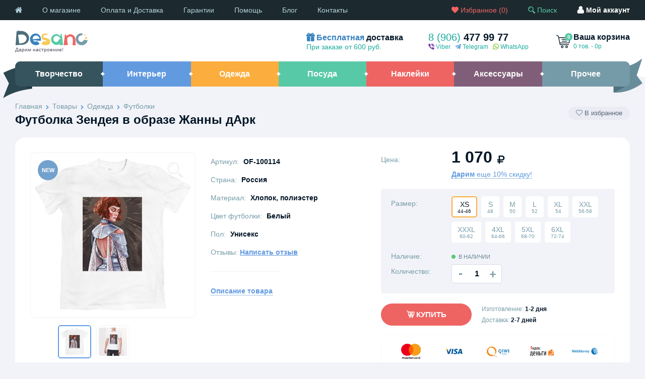

--- FILE ---
content_type: text/html; charset=utf-8
request_url: https://desano.ru/c/clothing/futbolki/futbolka-zendeya-v-obraze-janny-dark-2944.html
body_size: 12526
content:
<!DOCTYPE html><html lang="ru" itemscope itemtype="http://schema.org/WebPage"><head><meta charset="utf-8"><title>Купить футболку Зендея в образе Жанны дАрк</title><meta name="description" content="" /><meta name="keywords" content="футболка с принтом,принт на футболке,купить футболку с принтом,печать на футболках,футболка купить,футболка рисунок,футболка надпись,футболка логотип,футболка принт,футболка заказ,купить прикольную футболку,купить футболку Зендея в образе Жанны дАрк" /><meta name="author" content="DESANO (https://desano.ru/)" /><base href="https://desano.ru/" /><meta name="telderi" content="b2f837a08b36cf71df860e1957208312" /><link rel="stylesheet" href="templates/frontend/default/css/inner.min.css?v=94" /><link rel="stylesheet" href="templates/frontend/default/css/style.min.css?v=94" /><script>window.config = {'country_code': 643,'country_phone': "+7 (999) 999-9999",'country_phone_holder': "+7 (___) ___-____",'country_name': "Россия",'country_iso': "RU",'ip': '18.217.112.251','protocol': 'https','lang': 'ru','domain': 'https://desano.ru/','popup': 'none','device': 'desktop','time': 1764407246,'mobileNavResolution': 740};window.dataLayer = window.dataLayer || [];</script><script src="templates/frontend/default/js/jquery-2.2.4.min.js"></script><script src="templates/frontend/default/js/inner.min.js?v=94"></script><script src="templates/frontend/default/js/core.min.js?v=94"></script><script src="https://desano.ru/uploads/js/tdp7nkr.js" async></script><script>try{Typekit.load({ async: true });}catch(e){}</script><meta name="viewport" content="width=device-width, initial-scale=1, maximum-scale=1"><link rel="apple-touch-icon" sizes="57x57" href="templates/frontend/default/images/apple-icons/apple-57.png"><link rel="apple-touch-icon" sizes="72x72" href="templates/frontend/default/images/apple-icons/apple-72.png"><link rel="apple-touch-icon" sizes="114x114" href="templates/frontend/default/images/apple-icons/apple-114.png"><link rel="apple-touch-icon" sizes="144x144" href="templates/frontend/default/images/apple-icons/apple-144.png"><link rel="apple-touch-icon" sizes="152x152" href="templates/frontend/default/images/apple-icons/apple-152.png"><link rel="apple-touch-icon" sizes="180x180" href="templates/frontend/default/images/apple-icons/apple-180.png"><link rel="apple-touch-icon" sizes="192x192" href="templates/frontend/default/images/apple-icons/apple-192.png"><link rel="icon" type="image/png" href="templates/frontend/default/images/apple-icons/apple-192.png" sizes="192x192"><meta name="apple-mobile-web-app-title" content="DESANO"><meta name="apple-mobile-web-app-capable" content="yes"><link rel="icon" href="/favicon.png" type="image/x-icon" /><link rel="shortcut icon" href="/favicon.ico" type="image/x-icon" /><meta property="og:type" content="article"><meta property="og:locale" content="ru_RU"><meta property="og:url" content="https://desano.ru/c/clothing/futbolki/futbolka-zendeya-v-obraze-janny-dark-2944.html"><meta property="og:title" content="Купить футболку Зендея в образе Жанны дАрк"><meta property="og:site_name" content="DESANO"><meta property="og:description" content=""><meta property="og:image" content="https://desano.ru/uploads/catalog/2944/OF-100114-2.jpg"><meta name="twitter:card" content="summary_large_image"><meta name="twitter:site" content="@desano_ru"><meta name="twitter:creator" content="@desano_ru"><meta name="selfwork.ru" content="i5PC4DfmD7TMaksjzxchjsom0vbve7DNJhbWORNQvHQ9bgPgkR" /></head><body><!--[if lt IE 6]><div class="ie6"><![endif]--><!--[if IE 7]><div class="ie7"><![endif]--><!--[if IE 8]><div class="ie8"><![endif]--><!--[if gt IE 8]><div class="ie9"><![endif]--><div class="wrapper"><header class="header"><div class="b1"><div class="inner"><div class="nav-button" data-status="0"><p>MENU</p><span class="eas"></span><span class="eas"></span><span class="eas"></span></div><ul class="nav"><li class="l-1"><a href="/" class="eas"><span class="flaticon-home"></span> <span class="word"><i class="flaticon-home"></i> Главная</span></a></li><li class="l-2"><a href="/pages/about.html" class="eas"><i class="flaticon-info"></i> О магазине</a></li>					<li class="l-3"><a href="/pages/payments-and-delivery.html" class="eas"><i class="flaticon-transport"></i> Оплата и Доставка</a></li>					<li class="l-4"><a href="/pages/guarantees.html" class="eas"><i class="flaticon-guarantee"></i> Гарантии</a></li>					<li class="l-5"><a href="/pages/faq.html" class="eas"><i class="flaticon-help"></i> Помощь</a></li>					<li class="l-6"><a href="/blog/" class="eas"><i class="flaticon-date"></i> Блог</a></li>					<li class="l-8"><a href="/bonuses/" class="eas"><i class="flaticon-giftbox"></i> Бонусы</a></li>					<li class="l-8"><a href="/reviews/" class="eas"><i class="flaticon-star-2"></i> Отзывы</a></li>					<li class="l-7"><a href="/contacts/" class="eas"><i class="flaticon-email"></i> Контакты</a></li>				</ul>				<ul><li class="r r-account r-account-link pointer" onclick="popupOpen('.popup-signin');"><span class="flaticon-user"></span> <span class='word'>Мой</span> аккаунт</li><li class="r r-search pointer" onclick="popupOpen('.popup-search');"><span class="flaticon-search"></span> <span class="word">Поиск</span></li>					<li class="r r-favorite"><a href="/favorites/" class="eas"><span class="flaticon-favorite-1"></span> <span class="word">Избранное</span> (<span id="count-of-favorites">0</span>)</a></li>				</ul>				<div class="clr"></div>			</div>		</div>						<div class="b2">			<div class="inner">							<div class="logo"><a href="/"><img src="templates/frontend/default/images/logo.svg" alt="desano.ru"><span>Дарим настроение!</span></a></div>						<div class="shopping-cart">				<a href="/checkout/step-1/">				<span class="cart"><span class="flaticon-cart eas"></span><span class="cart-bubble eas" id="cart-quantity">0</span></span>				<span class="left">					<span class="name eas">Ваша корзина</span>					<span id="cart-info">0 тов. - 0р</span>				</span>				</a>				<div class="clr"></div>			</div>						<div class="phone phone-2">				<h5><a href="tel:+79064779977" rel="nofollow"><span>8 (906)</span> 477 99 77</a></h5>				<a href="viber://chat?number=+79064779977" rel="nofollow" target="_blank" class="soc soc-1 eas"><span class="flaticon-soc-vb"></span>Viber</a>				<a href="https://telegram.me/desano_ru" rel="nofollow" target="_blank" class="soc soc-2 eas"><span class="flaticon-soc-tg"></span>Telegram</a>				<a href="https://api.whatsapp.com/send?phone=79064779977" rel="nofollow" target="_blank" class="soc soc-3 eas"><span class="flaticon-soc-wa"></span>WhatsApp</a>			</div>						<!--			<div class="phone phone-1">				<h5><a href="tel:+78007004877" rel="nofollow"><span>8 (800)</span> 700 48 77</a></h5>				Звонки по России бесплатны!			</div>			-->						<div class="free-delivery">				<h5><a href="/pages/payments-and-delivery.html#free-delivery-info"><span class="flaticon-giftbox"></span> <span>Бесплатная</span> доставка</a></h5>				При заказе от 600 руб.			</div>			<div class="clr"></div>						</div>		</div>		<div class="clr"></div>						<div class="b3">			<div class="nav-cats-button eas" data-status="0"><span class="flaticon-giftbox icon-nav"></span> Каталог товаров <span class="flaticon-arr2-right icon icon-0 eas"></span> <span class="flaticon-cancel icon icon-1 eas"></span></div>						<div class="inner">				<ul class="nav-cats"><li class="cat">						<a href="/c/creative/" onclick="goToPage('/c/creative/', 1, this);return false;"><span></span><b>Творчество</b></a>						<ul style="background-image: url(uploads/cats/cat-creative.jpg)" data-navId="1"><li><a href="/c/creative/planshety-dlya-risovaniya-peskom/">Планшеты для рисования песком</a></li><li><a href="/c/creative/doski-dlya-risovaniya/">Доски для рисования</a></li><li class="hidden"><a href="/c/creative/">Показать все</a></li>						</ul>					</li><li class="cat">						<a href="/c/interior/" onclick="goToPage('/c/interior/', 2, this);return false;"><span></span><b>Интерьер</b></a>						<ul style="background-image: url(uploads/cats/cat-interior.jpg)" data-navId="2"><li><a href="/c/interior/dekorativnye-shtuchki/">Декоративные штучки</a></li><li><a href="/c/interior/dizaynerskie-chasy/">Дизайнерские часы</a></li><li><a href="/c/interior/modulnye-kartiny/">Модульные картины</a></li><li><a href="/c/interior/polki-veshalki/">Полки, вешалки</a></li><li><a href="/c/interior/postery/">Постеры</a></li><li><a href="/c/interior/certificates/">Праздничные сертификаты</a></li><li><a href="/c/interior/fotoramki/">Фоторамки</a></li><li class="hidden"><a href="/c/interior/">Показать все</a></li>						</ul>					</li><li class="cat">						<a href="/c/clothing/" onclick="goToPage('/c/clothing/', 3, this);return false;"><span></span><b>Одежда</b></a>						<ul style="background-image: url(uploads/cats/cat-clouth.jpg)" data-navId="3"><li><a href="/c/clothing/futbolki/">Футболки</a></li><li><a href="/c/clothing/souvenir/">Сувенирная одежда</a></li><li class="hidden"><a href="/c/clothing/">Показать все</a></li>						</ul>					</li><li class="cat">						<a href="/c/posuda/" onclick="goToPage('/c/posuda/', 6, this);return false;"><span></span><b>Посуда</b></a>						<ul style="background-image: url(uploads/cats/cat-gifts.jpg)" data-navId="6"><li><a href="/c/posuda/krujki-s-printom/">Кружки с принтом</a></li><li><a href="/c/posuda/krujki-xameleon/">Кружки хамелеон</a></li><li class="hidden"><a href="/c/posuda/">Показать все</a></li>						</ul>					</li><li class="cat">						<a href="/c/stickers/" onclick="goToPage('/c/stickers/', 4, this);return false;"><span></span><b>Наклейки</b></a>						<ul style="background-image: url(uploads/cats/cat-stickers.jpg)" data-navId="4"><li><a href="/c/stickers/vinyl/">Виниловые стикеры</a></li><li><a href="/c/stickers/auto/">Наклейки для авто</a></li><li><a href="/c/stickers/nakleyki-na-stenu/">Наклейки на стену</a></li><li><a href="/c/stickers/prochie-nakleiki/">Прочие наклейки</a></li><li class="hidden"><a href="/c/stickers/">Показать все</a></li>						</ul>					</li><li class="cat">						<a href="/c/accessories/" onclick="goToPage('/c/accessories/', 5, this);return false;"><span></span><b>Аксессуары</b></a>						<ul style="background-image: url(uploads/cats/cat-accessories.jpg)" data-navId="5"><li><a href="/c/accessories/aksessuary-dlya-avto/">Аксессуары для авто</a></li><li><a href="/c/accessories/aksessuary-dlya-kuxni/">Аксессуары для кухни</a></li><li><a href="/c/accessories/aksessuary-dlya-planshetov/">Аксессуары для планшетов</a></li><li><a href="/c/accessories/aksessuary-dlya-telefonov/">Аксессуары для телефонов</a></li><li class="hidden"><a href="/c/accessories/">Показать все</a></li>						</ul>					</li><li class="cat">						<a href="/c/others/" onclick="goToPage('/c/others/', 7, this);return false;"><span></span><b>Прочее</b></a>						<ul style="background-image: url(uploads/cats/cat-other.jpg)" data-navId="7"><li><a href="/c/others/brelki/">Брелoки</a></li><li><a href="/c/others/birki-i-toppery/">Бирки и Топперы</a></li><li><a href="/c/others/suveniry/">Сувениры</a></li><li><a href="/c/others/skvorechniki-kormushki/">Скворечники и кормушки</a></li><li><a href="/c/others/podarochnye-korobki/">Подарочные коробки</a></li><li><a href="/c/others/prochee/">Прочее</a></li><li class="hidden"><a href="/c/others/">Показать все</a></li>						</ul>					</li></ul>				<div class="nav-l"><img src="templates/frontend/default/images/nav-l@2x.png" alt="Nav L"></div>				<div class="nav-r"><img src="templates/frontend/default/images/nav-r@2x.png" alt="Nav R"></div>				<div class="clr"></div>			</div>		</div>		<div class="clr"></div>			</header><main class="content"><div class="inner inner-catalog "><div class="speedbar" itemscope itemtype="http://data-vocabulary.org/Breadcrumb"><a href="/" itemprop="url"><span itemprop="title">Главная</span></a><span class="flaticon-arr2-right sep catalog-speedbar-c"></span><span itemprop="child" itemscope itemtype="http://data-vocabulary.org/Breadcrumb"><a href="/c/" itemprop="url" class="catalog-speedbar-c"><span itemprop="title">Товары</span></a><span class="flaticon-arr2-right sep"></span><span itemprop="child" itemscope itemtype="http://data-vocabulary.org/Breadcrumb"><a href="/c/clothing/" itemprop="url"><span itemprop="title">Одежда</span></a><span class="flaticon-arr2-right sep"></span><span itemprop="child" itemscope itemtype="http://data-vocabulary.org/Breadcrumb"><a href="/c/clothing/futbolki/" itemprop="url"><span itemprop="title">Футболки</span></a></span></span></span></div><h1 class="catalog-list-h1">Футболка Зендея в образе Жанны дАрк</h1><div class="catalog-sort"><div class="item-favorite eas" id="favorite-id-2944" data-status="0" onclick="addToFavorite(2944);"><span class="flaticon-favorite-0"></span> <i>В избранное</i></div></div><div class="product-page MarginTop-20"><div class="product-page-images"><div class="catalog-label"><span class="label-new">New</span></div><div class="slider product-slider-general"><div><a href="/img/?i=AjYBbQk7UW5XLVFJARJRf1VhU2cDPQQ0ATJRYAd4VWQBKQQ7B3EAbA.3.jpg" itemprop="image" title="Футболка Зендея в образе Жанны дАрк - # 1"><img src="/img/?w=800&amp;h=800&amp;c=1:1&amp;i=AjYBbQk7UW5XLVFJARJRf1VhU2cDPQQ0ATJRYAd4VWQBKQQ7B3EAbA.3.jpg" alt="Футболка Зендея в образе Жанны дАрк #1" title="Футболка Зендея в образе Жанны дАрк - # 1"></a></div><div><a href="/img/?i=UGRQPAAyCjVTKVxEABMFKwA0BDBWaAs7ADMHNgp1DT8MJFxjVSMDbw.3.jpg" itemprop="image" title="Футболка Зендея в образе Жанны дАрк - # 2"><img src="/img/?w=800&amp;h=800&amp;c=1:1&amp;i=UGRQPAAyCjVTKVxEABMFKwA0BDBWaAs7ADMHNgp1DT8MJFxjVSMDbw.3.jpg" alt="Футболка Зендея в образе Жанны дАрк #2" title="Футболка Зендея в образе Жанны дАрк - # 2"></a></div></div><div class="slider product-slider-nav"><div><img src="/img/?w=120&amp;h=120&amp;c=1:1&amp;i=UGRdMVRmUW4Ael1FBBdRfwYyVWFSbAc3BzRdbAF+AzIBKQM8UyUFaQ.3.jpg" alt="Футболка Зендея в образе Жанны дАрк #1" title="Футболка Зендея в образе Жанны дАрк #1" data-thumbattr="0"></div><div><img src="/img/?w=120&amp;h=120&amp;c=1:1&amp;i=UWVQPFJgBzhULlBIU0BXeQo+UmYEOgs7BTYGN1coUWMNJQM8BXMCbg.3.jpg" alt="Футболка Зендея в образе Жанны дАрк #2" title="Футболка Зендея в образе Жанны дАрк #2" data-thumbattr="0"></div></div></div><div class="product-page-techs"><div class="techs">Артикул: <b>OF-100114</b></div><div class="techs">Страна: <b>Россия</b></div><div class="techs">Материал: <b>Хлопок, полиэстер</b></div><div class="techs">Цвет футболки: <b>Белый</b></div><div class="techs">Пол: <b>Унисекс</b></div><div class="techs">Отзывы:&nbsp;<a href="#reviews" data-urltype="hash" onclick="return false;">Написать отзыв</a></div><div class="clr"></div><div class="techs-line"></div><div class="techs"><a href="#about" data-urltype="hash" class="techs-url eas" onclick="return false;">Описание товара</a></div></div><div class="product-page-options"><div class="option option-clean"><div class="l">Цена:</div><div class="r price"><b id="item-price-display">1 070</b> <span class="flaticon-ruble ruble"></span></div><div class="clr"></div></div><div class="option option-discount option-clean"><div class="l">&nbsp;</div><div class="r gift"><a href="#" class="eas" onclick="popupOpen('.popup-discount');return false;"><b>Дарим</b> еще 10% скидку!</a></div><div class="clr"></div></div><div itemscope itemtype="https://schema.org/Product"><span itemprop="offers" itemscope="" itemtype="http://schema.org/Offer"><meta itemprop="priceCurrency" content="RUB"><meta itemprop="category" content="Одежда &gt; Футболки"><meta itemprop="availability" content="InStock"><meta itemprop="price" content="1070"></span><meta itemprop="description" content="Футболка &laquo;Зендея в образе Жанны дАрк&raquo;&nbsp;с коротким рукавом, прямого силуэта, удобно сидит как на мужском так и на женском теле. Внутрення сторона футболки состоит из..."/><meta itemprop="category" content="Футболки"/><meta itemprop="name" content="Футболка Зендея в образе Жанны дАрк"/><link itemprop="url" href="https://desano.ru/c/clothing/futbolki/futbolka-zendeya-v-obraze-janny-dark-2944.html"></div><div class="options"><div class="option"><div class="l">Размер:</div><div class="r"><div class="attributes"><div class="attr active" data-attrvalue="1" data-attrgroup="1" data-price="0" onclick='changeItemPrice($(this).data("price"));'>XS <span>44-46</span></div><div class="attr " data-attrvalue="2" data-attrgroup="1" data-price="0" onclick='changeItemPrice($(this).data("price"));'>S <span>48</span></div><div class="attr " data-attrvalue="3" data-attrgroup="1" data-price="0" onclick='changeItemPrice($(this).data("price"));'>M <span>50</span></div><div class="attr " data-attrvalue="4" data-attrgroup="1" data-price="0" onclick='changeItemPrice($(this).data("price"));'>L <span>52</span></div><div class="attr " data-attrvalue="5" data-attrgroup="1" data-price="0" onclick='changeItemPrice($(this).data("price"));'>XL <span>54</span></div><div class="attr " data-attrvalue="6" data-attrgroup="1" data-price="0" onclick='changeItemPrice($(this).data("price"));'>XXL <span>56-58</span></div><div class="attr " data-attrvalue="7" data-attrgroup="1" data-price="0" onclick='changeItemPrice($(this).data("price"));'>XXXL <span>60-62</span></div><div class="attr " data-attrvalue="8" data-attrgroup="1" data-price="0" onclick='changeItemPrice($(this).data("price"));'>4XL <span>64-66</span></div><div class="attr " data-attrvalue="9" data-attrgroup="1" data-price="0" onclick='changeItemPrice($(this).data("price"));'>5XL <span>68-70</span></div><div class="attr " data-attrvalue="10" data-attrgroup="1" data-price="0" onclick='changeItemPrice($(this).data("price"));'>6XL <span>72-74</span></div><div class="clr"></div></div></div><div class="clr"></div></div><div class="option hidden-480"><div class="l">Наличие:</div><div class="r"><span class="squantity quantity-1"><i></i> В наличии</span></div><div class="clr"></div></div><div class="option"><div class="l">Количество:</div><div class="r quantity"><div class="minus" onclick="changeQuantity($('.quantity .inp'), -1);">-</div><div class="plus" onclick="changeQuantity($('.quantity .inp'), 1);">+</div><input type="text" class="inp inp-number" name="quantity" id="field-quantity" value="1" maxlength="2"></div><div class="clr"></div></div></div><div class="option-button"><button class="btn rounded red" onclick="addToCart(2944, $('#field-quantity').val(), 0, this, $('#field-giftbox:checked').val(), $('#field-giftboxId').val()); dataLayerAddToCart($('#field-quantity').val(), 2944, 'Футболка Зендея в образе Жанны дАрк', 1070, 'Одежда', 'Футболки');"><span class="flaticon-cart"></span> Купить</button><div class="inf">Изготовление: <b>1-2 дня</b><br>Доставка: <b>2-7 дней</b></div></div><div class="checkout-right-payments"><a href="/pages/payments-and-delivery.html" target="_blank"><span><img src="/uploads/images/payments/payment-mc-new.svg" alt="MasterCard"></span><span><img src="/uploads/images/payments/payment-visa.svg" alt="VISA"></span><span><img src="/uploads/images/payments/payment-qiwi.svg" alt="QIWI"></span><span><img src="/uploads/images/payments/payment-yandex.svg" alt="Yandex"></span><span><img src="/uploads/images/payments/payment-webmoney.svg" alt="WebMoney"></span><div class="clr"></div></a></div><div class="clr"></div><div class="option-payment-methods"><a href="/pages/payments-and-delivery.html" target="_blank">Все методы оплаты</a><br><a href="/bonuses/" target="_blank">Бонусов за покупку:</a> <b>+32</b></div><div class="clr"></div><input type="hidden" name="item-price" id="item-price-field" value="1070"></div><div class="clr"></div></div><div class="product-page product-page-tabs"><div class="tabs" id="product-page-tabs"><div class="tabs-wrapper"><h3 class="tab tab-about-btn eas active" data-tab="about" data-url="#about"><b class="eas">Описание</b></h3><h3 class="tab tab-specs-btn eas" data-tab="specs" data-url="#specs"><b class="eas">Характеристики</b></h3><h3 class="tab tab-reviews-btn eas" data-tab="reviews" data-url="#reviews"><b class="eas">Отзывы</b></h3><div class="clr"></div></div></div><div class="tabs-content"><div class="tab-content active tab-about"><div class="product-about"><div class="catalog-static-content"><div class="static-box-4-container"><div class="static-box-4"><div class="icon"><span class="flaticon-static-paint">&nbsp;</span></div><h5>Яркая печать</h5>Нанесение рисунка на кружку происходит посредством высококачественной техники</div><div class="static-box-4"><div class="icon"><span class="flaticon-static-washing">&nbsp;</span></div><h5>Не боиться стирки</h5>Футболка выдерживает 20 и более стирок при температуре 30&deg;C в стиральной машине</div><div class="static-box-4"><div class="icon"><span class="flaticon-static-creativity">&nbsp;</span></div><h5>Интересные принты</h5>Отличное решение разбавить серые будни. Выделяйтесь! Будьте ярче и круче!</div><div class="static-box-4"><div class="icon"><span class="flaticon-static-speech">&nbsp;</span></div><h5>Больше радости</h5>С прикольной футболкой окружающие обратят на вас больше внимания и как минимум улыбнуться ?</div><div class="clr">&nbsp;</div></div></div><p>Футболка &laquo;Зендея в образе Жанны дАрк&raquo;&nbsp;с коротким рукавом, прямого силуэта, удобно сидит как на мужском так и на женском теле. Внутрення сторона футболки состоит из 100% хлопка, снаружи волокна полиэстера. Данная футболка имеет абсолютную стойкость к стирке. Двойной шов придают футболке дополнительную прочность и препятствует деформации во время стирки. Так как внутренняя сторона изготовлена исключительно из 100% хлопка, футболка не вызывает аллергических реакций и дает возможность носить ее достаточно долгое время. Допускается стирка в ручном режиме.</p><h5>Правила ухода</h5><p>Перенос изображения на футболку производится путем сублимации, что дает сочные и яркие цвета и стойкость к стирке. Для долгой службы футболки, необходимо соблюдать несколько простых правил при стирке. Перед стиркой, выверните футболку наизнанку. Идеальная температура в стиральной машине для данной футболки - 30&deg;C. Ни в коем случае не отбеливать! Допускается гладить футболку только с обратной стороны, ни в коем случае не гладьте сторону с изображением!</p><div class="image-vs-real"><span class="flaticon-info"></span> Товар может незначительно отличаться от фотографии на сайте. В основном из-за особенностей цветопередачи монитора.</div></div><div class="product-line"></div><div class="row-x product-suppport"><div class="col-2"><div class="support"><img src="/uploads/images/support-girl-300.png" alt="Нужна консультация?">Нужна консультация?<br><a href="tel:89064779977"><span>8 (906)</span> 477 99 77</a></div></div><div class="col-2 col-share-this"><h5><b>Нравится?</b> Делись!</h5><div class="clr"></div><!--[if IE 8]><script src="//yastatic.net/es5-shims/0.0.2/es5-shims.min.js"></script><![endif]--><script src="/uploads/js/yandex-share.js" async="async"></script><div class="ya-share2" data-services="vkontakte,facebook,odnoklassniki,gplus,twitter" data-counter="" data-lang="ru"></div></div><div class="clr"></div></div></div><div class="tab-content tab-specs"><table class="table table-100"><tbody><tr><td>Артикул</td><td class="value">OF-100114</td></tr><tr><td>Страна</td><td class="value">Россия</td></tr><tr><td>Материал</td><td class="value">Хлопок, полиэстер</td></tr><tr><td>Цвет футболки</td><td class="value">Белый</td></tr><tr><td>Пол</td><td class="value">Унисекс</td></tr><tr><td>Тип пряжи</td><td class="value">Интерлок</td></tr><tr><td>Плотность футболки</td><td class="value">180 г/м2, двухслойная</td></tr><tr><td>Стирка</td><td class="value">до 30°C</td></tr><tr><td>Автор</td><td class="value">Алина Хачатурян</td></tr></tbody></table></div><div class="tab-content tab-reviews"><div class="reviews-not-found"><div class='text-center'><h3>Никто не оставил отзыва</h3>Напиши свой отзыв, будь первым!</div></div><div class="clr"></div><div class="row-x review-add"><div class="col-2 review-add-form"><h3>Оставить <span>отзыв</span></h3><form name="form-add-review"><div class="loader"></div><div class="review-add-line-2 l"><input type="text" class="inp" name="name" placeholder="Как вас зовут?" value=""></div><div class="review-add-line-2 r"><input type="text" class="inp" name="email" placeholder="Ваш email" value=""></div><div class="clr"></div><div class="review-add-line-1"><textarea class="textarea" name="message" placeholder="Текст отзыва"></textarea></div><div class="clr"></div><div class="review-add-line-1 text-right"><input type="hidden" name="product" value="2944"><input type="hidden" name="rating" id="rating-box-value" value="5"><input type="button" class="btn rounded" value="Отправить" onclick="addReview();"><div class="rating-box"><h5>Ваша оценка</h5><span class="flaticon-star-2 eas star star-5" data-rating="5"></span><span class="flaticon-star-2 eas star star-4" data-rating="4"></span><span class="flaticon-star-2 eas star star-3" data-rating="3"></span><span class="flaticon-star-2 eas star star-2" data-rating="2"></span><span class="flaticon-star-2 eas star star-1" data-rating="1"></span></div></div></form></div><div class="col-2"><h3>Остались <span>вопросы?</span></h3><div class="col-support"><img src="/uploads/images/support-girl-300.png" alt="Нужна консультация?">Ознакомьтесь с разделом <a href='/pages/faq.html'>Помощь</a>. А также, мы всегда рады ответить на все ваши вопросы через <a href='/contacts/'>форму обратной связи</a> или по номеру:<br><a href="tel:89064779977" class="call"><span>8 (906)</span> 477 99 77</a></div></div><div class="clr"></div></div></div><div class="clr"></div></div></div><h3 class="sexy"><span class="flaticon-three"></span> Похожие <span>товары</span></h3><div class="catalog newest row-x MarginBottom-0"><div class="col-4"><div class="item eas"><div class="rating"><span class="flaticon-star-2 eas"></span><span class="flaticon-star-2 eas"></span><span class="flaticon-star-2 eas"></span><span class="flaticon-star-2 eas"></span><span class="flaticon-star-2 eas"></span></div><div class="favorite eas" id="favorite-id-2679" data-status="0" onclick="addToFavorite(2679);"><span class="flaticon-favorite-0"></span></div><a href="/c/clothing/futbolki/futbolka-u-2679.html" class="image"><img src="/img/?w=500&amp;h=500&amp;c=1:1&amp;i=BDADYAc2VmQEfgAYAxBXeQs/VWEPMQU1VGcCNlItBDUAKFVqBnBTPw.3.jpg" alt="Футболка ЪУЪ" class="eas"></a><h4><a href="/c/clothing/futbolki/">Футболки</a></h4><h2><a href="/c/clothing/futbolki/futbolka-u-2679.html" class="eas">Футболка ЪУЪ</a></h2><div class="clr"></div><div class="price">1307 <span class="flaticon-ruble"></span></div><a href="/c/clothing/futbolki/futbolka-u-2679.html" class="btn">Купить</a><div class="clr"></div></div></div><div class="col-4"><div class="item eas"><div class="rating"><span class="flaticon-star-2 eas"></span><span class="flaticon-star-2 eas"></span><span class="flaticon-star-2 eas"></span><span class="flaticon-star-2 eas"></span><span class="flaticon-star-2 eas"></span></div><div class="favorite eas" id="favorite-id-2947" data-status="0" onclick="addToFavorite(2947);"><span class="flaticon-favorite-0"></span></div><a href="/c/clothing/futbolki/futbolka-keith-haring-pop-shop-6-2947.html" class="image"><img src="/img/?w=500&amp;h=500&amp;c=1:1&amp;i=UmZQPAg6BzsDeVBIVEcEKgM3BjIGOAMzVGcFNgB/V2ZQeAY5UyVQPA.3.jpg" alt="Футболка Keith Haring - Pop Shop #6" class="eas"></a><h4><a href="/c/clothing/futbolki/">Футболки</a></h4><h2><a href="/c/clothing/futbolki/futbolka-keith-haring-pop-shop-6-2947.html" class="eas">Футболка Keith Haring - Pop Shop #6</a></h2><div class="clr"></div><div class="price">1177 <span class="flaticon-ruble"></span></div><a href="/c/clothing/futbolki/futbolka-keith-haring-pop-shop-6-2947.html" class="btn">Купить</a><div class="clr"></div></div></div><div class="col-4"><div class="item eas"><div class="rating"><span class="flaticon-star-2 eas"></span><span class="flaticon-star-2 eas"></span><span class="flaticon-star-2 eas"></span><span class="flaticon-star-2 eas"></span><span class="flaticon-star-2 eas"></span></div><div class="favorite eas" id="favorite-id-2649" data-status="0" onclick="addToFavorite(2649);"><span class="flaticon-favorite-0"></span></div><a href="/c/clothing/futbolki/futbolka-pyotr-1-2649.html" class="image"><img src="/img/?w=500&amp;h=500&amp;c=1:1&amp;i=BjJQMwk7ADJULgMbAxAALgo+BzMFOwc3BjUHMlUqUGECKgA/VSMKZg.3.jpg" alt="Футболка Пётр 1" class="eas"></a><h4><a href="/c/clothing/futbolki/">Футболки</a></h4><h2><a href="/c/clothing/futbolki/futbolka-pyotr-1-2649.html" class="eas">Футболка Пётр 1</a></h2><div class="clr"></div><div class="price">997 <span class="flaticon-ruble"></span></div><a href="/c/clothing/futbolki/futbolka-pyotr-1-2649.html" class="btn">Купить</a><div class="clr"></div></div></div><div class="col-4"><div class="item eas"><div class="rating"><span class="flaticon-star-2 eas"></span><span class="flaticon-star-2 eas"></span><span class="flaticon-star-2 eas"></span><span class="flaticon-star-2 eas"></span><span class="flaticon-star-2 eas"></span></div><div class="favorite eas" id="favorite-id-2945" data-status="0" onclick="addToFavorite(2945);"><span class="flaticon-favorite-0"></span></div><a href="/c/clothing/futbolki/futbolka-ledi-gaga-albom-chromatica-2945.html" class="image"><img src="/img/?w=500&amp;h=500&amp;c=1:1&amp;i=VmJXOwMxVGpXLVdPBBcCLAE1VmIAPgs7VGddbQZ5AzJWflxjUiRTPw.3.jpg" alt="Футболка Леди Гага. Альбом Chromatica" class="eas"></a><h4><a href="/c/clothing/futbolki/">Футболки</a></h4><h2><a href="/c/clothing/futbolki/futbolka-ledi-gaga-albom-chromatica-2945.html" class="eas">Футболка Леди Гага. Альбом Chromatica</a></h2><div class="clr"></div><div class="price">1299 <span class="flaticon-ruble"></span></div><a href="/c/clothing/futbolki/futbolka-ledi-gaga-albom-chromatica-2945.html" class="btn">Купить</a><div class="clr"></div></div></div><div class="clr"></div></div><div class="popup popup-gocart"><div class="close eas" data-popup="popup-gocart"><span class="flaticon-cancel"></span></div><h3><span class="flaticon-cart color-green ico"></span> Отлично</h3><div class="line"></div><div class="desc"><a href="/c/clothing/futbolki/futbolka-zendeya-v-obraze-janny-dark-2944.html" target="blank">Футболка Зендея в образе Жанны дАрк</a>&nbsp;успешно добавлен в корзину</div><div class="clr"></div><div class="buttons"><a href="#" class="l btn rounded silver-light" onclick="popupClose('.popup-gocart');return false;">Продолжить</a><a href="/checkout/step-1/" class="r btn rounded red">Оформить заказ &rarr;</a><div class="clr"></div></div></div><div class="popup popup-discount"><div class="close eas" data-popup="popup-discount"><span class="flaticon-cancel"></span></div><div class="t1">Моментальная скидка</div><div class="t3">за подписку</div><div class="inf">Дарим купон на -10% прямо сейчас!</div><form name="form-newsletter" class="form form-newsletter"><div class="loader"></div><div><input type="text" class="inp" name="subscr-name" placeholder="Как вас зовут?"></div><div><input type="text" class="inp" name="subscr-email" placeholder="E-mail"></div><button class="btn rounded" onclick="newsletter('.form-newsletter'); return false;"><span class="flaticon-soc-tg"></span> Полетели</button><div class="clr"></div><div class="i">Нажимая <b>«Полетели»</b>, я соглашаюсь на получение E-mail сообщений от desano.ru и даю согласие на <a href='/pages/agreement.html'>обработку моих персональных данных</a></div></form><div class="rocket-bg"><img src="templates/frontend/default/images/discount-bg.png" alt="Моментальная скидка"></div></div><script>dataLayer.push({"ecommerce": {"currencyCode": "RUB","detail": {"products": [{"id": "2944","name" : "Футболка Зендея в образе Жанны дАрк","price": 1070,"brand": "Desano","category": "Одежда/Футболки",}]}}});</script></div></main><footer class="footer">	<div class="footer-top">		<div class="inner">		<div class="inner row-x">						<div class="col-4 col-nav">				<div class="title">Наши <span>товарчики</span></div>				<ul><li><a href="/c/creative/">Творчество</a></li><li><a href="/c/interior/">Интерьер</a></li><li><a href="/c/clothing/">Одежда</a></li><li><a href="/c/posuda/">Посуда</a></li><li><a href="/c/stickers/">Наклейки</a></li><li><a href="/c/accessories/">Аксессуары</a></li><li><a href="/c/others/">Прочее</a></li></ul>			</div>						<div class="col-4 col-nav">				<div class="title">Менюшечка</div>								<ul>					<li><a href="/pages/about.html">О магазине</a></li>					<li><a href="/blog/">Блог</a></li>					<li><a href="/reviews/">Отзывы</a></li>					<li><a href="/pages/payments-and-delivery.html">Оплата и Доставка</a></li>					<li><a href="/pages/guarantees.html">Гарантии</a></li>					<li><a href="/pages/faq.html">Помощь</a></li>					<li><a href="/pages/returns.html">Возврат товара</a></li>					<li><a href="/pages/terms.html">Пользовательское соглашение</a></li>					<li><a href="/pages/agreement.html">Обработка персональных данных</a></li><li><a href="/contacts/">Контакты</a></li>				</ul>			</div>						<div class="col-4 col-contacts">				<div class="title">Скучно? <span>Позвони!</span></div>				<!--				<a href="tel:+78007004877" rel="nofollow" class="phone"><span>8 (800)</span> 700 48 77</a>				<span class="phone-label">Звонки по России бесплатны!</span>				-->				<a href="tel:+79064779977" rel="nofollow" class="phone"><span>8 (906)</span> 477 99 77</a>				<span class="phone-label">г. Пятигорск</span>								<span class="phone-sep"></span>								<a href="viber://+79064779977" rel="nofollow" class="vb eas" target="_blank"><span class="flaticon-soc-vb"></span> 8 (906) 477 99 77</a>				<div class="clr"></div>								<a href="intent://send/79064779977" rel="nofollow" class="wa eas" target="_blank"><span class="flaticon-soc-wa"></span> 8 (906) 477 99 77</a>				<div class="clr"></div>								<a href="https://telegram.me/desano_ru" rel="nofollow" class="tg eas" target="_blank"><span class="flaticon-soc-tg"></span> desano_ru</a>				<div class="clr"></div>								<span class="phone-sep phone-sep-2"></span>				<a href="/lp/designers/" class="btn-designers eas">Дизайнерам</a>				<span onclick="popupOpen('.popup-rightholder');goTo('.popup-rightholder', 100);return false" class="btn-designers eas" rel="nofollow">Правообладателям</span>			</div>						<div class="col-4 col-payments">				<div class="title">Наша <span>принимать</span></div>				<a href="/pages/payments-and-delivery.html" class="payments">					<span class="payment eas"><img src="uploads/images/payments/payment-mc.svg" alt="MasterCard" title="MasterCard"></span>					<span class="payment eas"><img src="uploads/images/payments/payment-visa.svg" alt="VISA" title="VISA"></span>					<span class="payment eas"><img src="uploads/images/payments/payment-qiwi.svg" alt="QIWI" title="QIWI"></span>					<span class="payment eas"><img src="uploads/images/payments/payment-yoomoney.svg" alt="YooMoney" title="YooMoney"></span>					<span class="payment eas"><img src="uploads/images/payments/payment-webmoney.svg" alt="WebMoney" title="WebMoney"></span>					<span class="payment eas"><img src="uploads/images/payments/payment-apple.svg" alt="Apple Pay" title="Apple Pay"></span>					<span class="payment eas"><img src="uploads/images/payments/payment-samsung.svg" alt="Samsung Pay" title="Samsung Pay"></span>					<span class="payment payment-not-important eas"><img src="uploads/images/payments/payment-paypal.svg" alt="PayPal" title="PayPal"></span>					<span class="payment payment-not-important eas"><img src="uploads/images/payments/payment-tinkoff.svg" alt="Tinkoff" title="Tinkoff"></span>					<span class="payment eas"><img src="uploads/images/payments/payment-robokassa.svg" alt="Другие платежные системы" title="Другие платежные системы"></span>				</a>								<div class="clr"></div>								<div class="worktime hidden-480">					<div class="title">График <span>работы</span></div>					<ul>						<li>Пн-Пт: <span>10:00 - 20:00</span></li>						<li>Сб: <span>10:00 - 15:00</span></li>						<li>Воскресенье выходной</li>					</ul>				</div>							</div>			<div class="clr"></div>		</div>		</div>	</div>	<div class="footer-bottom">		<div class="inner">			<div class="copyright">				Copyright &copy; 2017 - 2025 <a href="https://desano.ru/">desano.ru</a> Все права защищены.<br>				Все логотипы и торговые марки принадлежат их владельцам.			</div>			<div class="developed">				Создание сайта <a href="https://perfecto-web.com/" target="_blank" title="Создание сайта Perfecto Web">Perfecto Web</a>			</div>			<div class="clr"></div>		</div>	</div></footer><!-- .footer --></div><!-- .wrapper --><div class="popup popup-search">	<div class="close eas" data-popup="popup-search"><span class="flaticon-cancel"></span></div>	<div class="popup-search-inner">		<form name="form-search-main" method="get" action="/c/">		<input type="text" class="inp" name="q" id="site-search-inp" value="" placeholder="Поиск..." onkeypress="if (event.keyCode==13) Search();">		<button class="btn"><span class="flaticon-search"></span></button>		</form>	</div></div><div class="popup popup-signin">	<form name="form-signin">	<div class="loader"></div>	<div class="close eas" data-popup="popup-signin"><span class="flaticon-cancel"></span></div>	<div class="popup-signin-inner">		<h5><span class="flaticon-three ico"></span> <b>Вход</b> в аккаунт</h5>		<div class="line">			<span class="flaticon-user icon"></span>			<input type="email" class="inp" name="signin-username" id="signin-username" placeholder="E-mail / Номер телефона" onkeypress="if (event.keyCode==13) signin();">		</div>		<div class="line">			<span class="flaticon-lock-1 icon"></span>			<input type="password" class="inp" name="signin-password" id="signin-password" placeholder="Пароль" onkeypress="if (event.keyCode==13) signin();">		</div>		<div class="forgot"><a href="/password-recovery/">Забыли пароль?</a></div>		<div class="buttons">			<div class="l"><span class="flaticon-plus"></span> <span class="a" onclick="popupClose('.popup-signin');popupOpen('.popup-signup');return false">Регистрация</span></div>			<div class="r"><input type="button" class="btn rounded" value="Войти" onclick="signin();"></div>			<div class="clr"></div>		</div>	</div>	</form></div><div class="popup popup-signup">	<form name="form-signup">	<div class="loader red"></div>	<div class="close eas" data-popup="popup-signup"><span class="flaticon-cancel"></span></div>	<div class="popup-signup-inner">		<h5><span class="flaticon-three ico"></span> <b>Создать</b> аккаунт</h5>		<div class="line">			<span class="flaticon-email icon"></span>			<input type="email" class="inp" name="signup-email" placeholder="E-mail" onkeypress="if (event.keyCode==13) signup();">		</div>		<div class="line">			<span class="flaticon-phone icon"></span>			<input type="tel" class="inp" name="signup-phone" placeholder="Номер телефона" onkeypress="if (event.keyCode==13) signup();">		</div>		<div class="line">			<span class="flaticon-lock-1 icon"></span>			<input type="password" class="inp" name="signup-password" placeholder="Пароль" onkeypress="if (event.keyCode==13) signup();">		</div>		<div class="buttons">			<div class="l">&larr; <span class="a" onclick="popupClose('.popup-signup');popupOpen('.popup-signin');return false">Уже есть аккаунт</span></div>			<div class="r"><input type="button" class="btn red rounded" value="Зарегистрироваться" onclick="signup();"></div>			<div class="clr"></div>		</div>	</div>	<div class="footer">		<span class="flaticon-check icon"></span>		Нажимая кнопку «Зарегистрироваться», я принимаю условия <a href='/pages/terms.html' target='_blank'>Пользовательского соглашения</a> и даю своё согласие Desano.ru на обработку моих персональных данных, в соответствии с Федеральным законом от 27.07.2006 года №152-ФЗ «О персональных данных», на условиях и для целей, определенных <a href='/pages/agreement.html' target='_blank'>Политикой конфиденциальности</a>.	</div>	</form></div><div class="popup popup-rightholder">	<form name="form-rightholder">	<div class="loader"></div>	<div class="close eas" data-popup="popup-rightholder"><span class="flaticon-cancel"></span></div>	<div class="popup-rightholder-inner">				<div class="l">			<h5>Пожаловаться на материал</h5>			<div><img src="/templates/frontend/default/images/rightholder.png" alt="Авторские права" class="img"></div>			Дорогие друзья! Мы пристольно следим за качеством сервиса и ни в коем случае не хотим нарушать чьи-либо авторское право или оскорбить кого-либо. Однако, часть товаров добавляется на сайт сторонними дизайнерами, с которыми мы сотрудничаем.<br><br><b>Если заметилим материал, который:</b><ul><li>нарушает ваши авторские права;</li><li>оскорбляет ваши религиозные чувства;</li><li>проявляет агрессию по отношенику к определенной группе лиц;</li></ul>Обьязательно дайте нам знать об этом. В кратчайшие сроки мы предпримим соответствующие меры.		</div>		<div class="r">			<div class="line">				<label for="rightholder-name">Как вас зовут?</label>				<div class="inp-holder">					<span class="flaticon-user icon"></span>					<input type="text" class="inp" name="rightholder-name" id="rightholder-name">				</div>			</div>			<div class="line">				<label for="rightholder-email">E-mail</label>				<div class="inp-holder">					<span class="flaticon-email icon"></span>					<input type="text" class="inp" name="rightholder-email" id="rightholder-email">				</div>			</div>			<div class="line">				<label for="rightholder-phone">Контактный телефон</label>				<div class="inp-holder">					<span class="flaticon-phone icon"></span>					<input type="tel" class="inp" name="rightholder-phone" id="rightholder-phone">				</div>			</div>			<div class="line">				<label for="rightholder-url">Страница с нарушением</label>				<div class="inp-holder">					<span class="flaticon-warrning icon"></span>					<input type="text" class="inp" name="rightholder-url" id="rightholder-url" value="https://desano.ru/c/clothing/futbolki/futbolka-zendeya-v-obraze-janny-dark-2944.html">				</div>			</div>			<div class="line">				<label for="rightholder-message">Опишите проблему<br><span>Обязательно укажите свидетельство о Ваших авторских правах</span></label>				<textarea class="textarea" name="rightholder-message" id="rightholder-message"></textarea>			</div>			<div class="lin line-btn">				<button class="btn rounded" onclick="rightholders('form-rightholder');return false">Отправить</button>			</div>		</div>		<div class="clr"></div>	</div>	</form></div><script></script><div class="overlayer" id="overlayer"></div><!--[if IE]></div><![endif]--><script type="application/ld+json">{	"@context" : "http://schema.org",	"@type" : "Organization",	"name" : "Desano",	"brand" : "Desano",	"url" : "https://desano.ru",	"logo": "https://desano.ru/templates/frontend/default/images/logo@2x.png",	"employee" : "5",	"foundingDate" : "2017-06-01","contactPoint" : [		{ "@type" : "ContactPoint",			"telephone" : "+79064779977",			"contactType" : "customer service"		} ],			"sameAs" : [		"https://www.facebook.com/desano.ru/",		"https://instagram.com/desano.ru/",		"https://vk.com/desano",		"https://twitter.com/desano_ru",		"https://ok.ru/desano",		"https://www.youtube.com/channel/UCwL1rori-h5NkAwFSdPJdCQ",		"https://plus.google.com/+desano_ru"	]}</script><!-- Yandex.Metrika counter --><script>(function(m,e,t,r,i,k,a){m[i]=m[i]||function(){(m[i].a=m[i].a||[]).push(arguments)}; m[i].l=1*new Date();k=e.createElement(t),a=e.getElementsByTagName(t)[0],k.async=1,k.src=r,a.parentNode.insertBefore(k,a)}) (window, document, "script", "https://mc.yandex.ru/metrika/tag.js", "ym"); ym(45587823, "init", { clickmap:true, trackLinks:true, accurateTrackBounce:true, webvisor:true, trackHash:true, ecommerce:"dataLayer" }); </script> <noscript><div><img src="https://mc.yandex.ru/watch/45587823" style="position:absolute; left:-9999px;" alt="" /></div></noscript><!-- /Yandex.Metrika counter --> <script>  (function(i,s,o,g,r,a,m){i['GoogleAnalyticsObject']=r;i[r]=i[r]||function(){  (i[r].q=i[r].q||[]).push(arguments)},i[r].l=1*new Date();a=s.createElement(o),  m=s.getElementsByTagName(o)[0];a.async=1;a.src=g;m.parentNode.insertBefore(a,m)  })(window,document,'script','https://desano.ru/uploads/js/analytics.js','ga');  ga('create', 'UA-104398703-1', 'auto');  ga('send', 'pageview');</script><script>(window.Image ? (new Image()) : document.createElement('img')).src = 'https://vk.com/rtrg?p=VK-RTRG-149230-PFZy';</script><script>var ip_info_timeout = setTimeout(function(){ $.post("/?info_by_ip=true", false, function(data) { }); }, 2000);</script></body></html>

--- FILE ---
content_type: text/css
request_url: https://desano.ru/templates/frontend/default/css/inner.min.css?v=94
body_size: 32618
content:
*{box-sizing:border-box;-moz-box-sizing:border-box;-webkit-box-sizing:border-box}.select-mobile .arr{display:none}.middle-reviews{padding-top:10px!important}.mobile-add-review{display:none;text-align:center;margin-bottom:20px}.middle-reviews .sexy{font-size:18px;margin-bottom:10px}.middle-reviews .reviews-total{background:#fff;padding:20px 20px 30px 20px;border-radius:10px;margin-bottom:30px}.middle-reviews .reviews-total .total-img{width:160px;margin:0 auto;max-width:90%;padding:10px 0}.middle-reviews .total-rating{text-align:center}.middle-reviews .total-rating .star{margin:0 1px;color:#f0b054;font-size:14px}.middle-reviews .total-reviews{text-align:center;margin-bottom:20px}.middle-reviews .total-reviews span{color:#878b99}.middle-reviews .total-btn{text-align:center}.middle-reviews .total-btn .btn{font-size:14px;height:40px;line-height:40px;padding:0 25px}.review-container{background:#fff;border-radius:10px;-moz-border-radius:10px;-webkit-border-radius:10px;padding:20px 170px 20px 20px;min-height:180px;position:relative;margin-bottom:30px;box-shadow:0 4px 10px 0 rgba(189,208,223,.25);transition:transform 200ms ease-out;-webkit-transition:all ease-out 0.2s;-moz-transition:all ease-out 0.2s;-ms-transition:all ease-out 0.2s;-o-transition:all ease-out 0.2s;transition:all ease-out 0.2s;position:relative}.review-container .rating .star{margin:0 1px;color:#f0b054;font-size:14px}.review-container .city{color:#878b99;font-size:12px}.review-container .city span{font-size:10px}.review-container .votes{margin:10px 10px 0 0;float:left;position:relative}.review-container .votes span{font-size:10px;display:inline-block;text-align:center}.review-container .votes .vote{width:24px;height:24px;background:#f2f3f8;color:#878b99;line-height:24px;border-radius:30px;-moz-border-radius:30px;-webkit-border-radius:30px}.review-container .votes .vote-like:hover{background:#6e99da;color:#fff;cursor:pointer}.review-container .votes .vote-dislike:hover{background:#de6c68;color:#fff;cursor:pointer}.review-container .votes .count{margin:0 5px;font-size:12px}.review-container .date{color:#878b99;font-size:12px;margin-top:10px;float:left}.review-container .date span{font-size:10px;margin-right:5px}.review-container .review-header{position:relative;padding-left:70px;line-height:20px;margin-bottom:10px;min-height:58px}.review-container .review-userpic{position:absolute;left:0;top:0;padding:0;margin:0;width:58px;height:58px;border-radius:100px;-moz-border-radius:100px;-webkit-border-radius:100px}.review-container .review-header h3{font-size:16px;margin-bottom:0;padding-bottom:0;line-height:20px}.review-container .review-header h3 .verified{width:16px;height:16px;background:#30d417;margin-left:5px;top:-2px;border-radius:20px;-moz-border-radius:20px;-webkit-border-radius:20px;color:#fff;font-size:8px;line-height:16px;text-align:center;display:inline-block}.reviews-product{position:absolute;right:20px;top:20px;width:140px;text-align:center;box-sizing:border-box;line-height:18px;font-size:12px}.reviews-product img{width:100px;margin-bottom:10px}.reviews-product img:hover{-webkit-transform:scale(1.1);transform:scale(1.1)}.reviews-product .name{margin-top:-10px;display:block}.reviews-external{display:block;box-sizing:border-box;-moz-box-sizing:border-box;-webkit-box-sizing:border-box;transition:transform 200ms ease-out;-webkit-transition:all ease-out 0.2s;-moz-transition:all ease-out 0.2s;-ms-transition:all ease-out 0.2s;-o-transition:all ease-out 0.2s;transition:all ease-out 0.2s;padding:10px 15px 10px 15px;margin-bottom:20px;border-radius:10px;background:#fff;text-decoration:none;color:#021627;font-weight:400;position:relative}.reviews-external .st{display:block;font-weight:400;color:#878b99}.reviews-external .t{display:block;font-size:20px;height:32px;line-height:30px}.reviews-external .t img{height:32px}.reviews-external .b{position:absolute;top:50%;right:20px;margin-top:-10px;font-weight:400}.reviews-external.ext-vk{background:#6179a4;color:#fff}.reviews-external.ext-vk .st{color:#abbad7}.reviews-external:hover>.b{right:10px}.reviews-page-add{background:rgba(255,255,255,.9);position:fixed;top:0;left:0;width:100%;height:100%;z-index:99999;display:none}.reviews-page-add-inner{position:absolute;width:860px;max-width:100%;top:50%;left:50%;margin-left:-430px;margin-top:-210px;background:#fff;box-sizing:border-box;padding:18px 25px;border-radius:10px;-moz-border-radius:10px;-webkit-border-radius:10px;box-shadow:0 10px 100px 0 rgba(83,99,110,.35);transition:transform 200ms ease-out;-webkit-transition:all ease-out 0.2s;-moz-transition:all ease-out 0.2s;-ms-transition:all ease-out 0.2s;-o-transition:all ease-out 0.2s;transition:all ease-out 0.2s}.reviews-page-add .close{position:absolute;top:15px;right:20px;z-index:999999;font-size:18px}.reviews-page-add .close:hover{-webkit-transform:scale(1.1);transform:scale(1.1);color:#f35757}.reviews-page-add h3{margin-bottom:20px}.reviews-page-add .smart-form .line{margin:0 0 10px 0}.reviews-page-add .smart-form .btn{height:42px;line-height:42px;padding:0 20px;min-width:10px;width:170px}.reviews-page-add .smart-form .line-l,.reviews-page-add .smart-form .line-r{width:50%;float:left}.reviews-page-add .smart-form .line-l{padding-right:5px}.reviews-page-add .smart-form .line-r{padding-left:5px}.reviews-page-add .rating-box{line-height:20px}.reviews-page-add .rating-box .star{margin:0 2px 0 0;color:#f0b054;font-size:16px}.reviews-page-add .complete{background:#f5f8fe;background:#f5f7f1;font-size:16px;line-height:28px;border-radius:5px;-moz-border-radius:5px;-webkit-border-radius:5px;padding:20px 25px 20px 95px;position:relative;margin-bottom:20px}.reviews-page-add .complete .icon{position:absolute;top:20px;left:25px;width:50px;height:50px;border-radius:50px;-moz-border-radius:50px;-webkit-border-radius:50px;color:#fff;font-size:24px;text-align:center;line-height:50px;background:#77bf81}.reviews-page-add .complete h3{margin-bottom:2px;padding-bottom:0;line-height:24px}.reviews-page-add .not-logged{position:absolute;top:0;right:0;width:100%;height:100%;background:rgba(255,255,255,.9);z-index:2;border-radius:10px;-moz-border-radius:10px;-webkit-border-radius:10px;text-align:center;font-size:16px;padding:80px 20px 0 20px}.reviews-page-add .not-logged img{height:130px;margin:0 auto 0 auto}.master-field-photo{position:relative;z-index:1!important;cursor:pointer}.master-field-photo:hover+.icon{color:#629ae0}.master-field-photo-hidden{opacity:0;width:0;height:0}.master-field-photo-loader{background:rgba(251,173,61,.9) url(../images/progress-100.png) repeat-x;background-size:36px 50px;width:100%;height:46px;position:absolute;bottom:0;left:0;z-index:9;border-radius:100px;-moz-border-radius:100px;-webkit-border-radius:100px;color:#fff;font-weight:700;line-height:46px;padding-left:20px;-webkit-animation:progressAnimation 10s linear infinite;animation:progressAnimation 10s linear infinite;display:none}.account-master-file{position:relative}.account-master-file .icon{position:absolute;top:10px;right:20px;z-index:2}.account-master-file .inp-without-borders{font-size:0}.master-add-work{float:right;font-size:13px!important;padding:0 30px!important;height:40px!important;line-height:40px!important}.account-master-add .infobox{background:#f9faf2;color:#454738;padding:10px 15px 10px 40px;font-size:12px;line-height:20px;margin-bottom:10px;border-radius:5px;-moz-border-radius:5px;-webkit-border-radius:5px;position:relative}.account-master-add .requirements{position:absolute;top:0;right:0;width:100%;min-height:100%;background:#fff;z-index:9;border-radius:5px;-moz-border-radius:5px;-webkit-border-radius:5px;padding:20px 25px;font-size:13px}.account-master-add .requirements h3{font-size:18px;text-align:center;margin-bottom:15px;color:#1c1d1f;border-bottom:1px solid #efefef;padding-bottom:15px}.account-master-add .requirements h5{font-size:14px;margin-top:10px}.account-master-add .requirements .button{height:40px;margin:15px auto 10px auto;padding:0 30px;font-size:14px;border:none;background:#64dc68;color:#fff;display:inline-block;border-radius:50px;-moz-border-radius:50px;-webkit-border-radius:50px}.account-master-add .requirements .button:hover{cursor:pointer;background:#6ee872}.account-master-add .line{margin-bottom:10px}.account-master-add .line .help{font-size:11px;opacity:.5}.account-master-add .line .help:hover{opacity:1}.account-master-add .infobox span{position:absolute;top:20px;left:10px;width:20px;display:inline-block;text-align:center;font-size:20px}.account-master-addbg{position:fixed;z-index:98;background-color:#009cde;background-image:radial-gradient(circle farthest-side at center bottom,#009cde,#003087 125%);top:0;left:0;width:100%;height:100%;display:none}.account-master-percent{background:#fff;padding:15px 20px 15px 75px;margin-bottom:30px;border-radius:10px;-moz-border-radius:10px;-webkit-border-radius:10px;position:relative}.account-master-percent img{position:absolute;top:50%;left:20px;height:40px;margin-top:-20px}.account-master-withdrawal,.account-master-add{position:fixed;width:480px;top:50%;left:50%;margin-left:-240px;margin-top:-200px;background:#fff;padding:20px;border-radius:10px;-moz-border-radius:10px;-webkit-border-radius:10px;z-index:99;box-shadow:0 0 100px rgba(52,55,68,.5);display:none}.account-master-withdrawal .close,.account-master-add .close{position:absolute;top:18px;right:20px;width:20px;height:20px;color:#333;opacity:.3}.account-master-withdrawal .close:hover,.account-master-add .close:hover{cursor:pointer;opacity:1}.account-master-withdrawal h3,.account-master-add h3{margin-bottom:20px;color:#9494d7}.account-master-add h3{color:#76c67c}.account-master-withdrawal .btn,.account-master-add .btn{margin-top:20px;text-transform:none;padding:0 30px}.account-master-withdrawal .informer,.account-master-add .informer{font-size:12px;margin-top:20px;color:#808a95;line-height:18px;text-align:left}.account-master-add .informer{margin-top:35px;color:#333;font-weight:700;display:none}.account-master-add .informer b{color:#76c67c}.account-master-add .informer span{color:#76c67c;margin:0 5px}.account-master-stat{float:left;width:50%;padding:0 10px;margin:10px 0 30px 0}.account-master-stat .in{background:#fff;padding:15px 20px 15px 70px;border-radius:10px;position:relative}.account-master-stat .icon{position:absolute;color:#fff;font-size:24px;line-height:24px;top:0;left:0;height:100%;width:50px;line-height:124px;text-align:center;background-color:#ed382d;border-radius:10px 0 0 10px;-moz-border-radius:10px 0 0 10px;-webkit-border-radius:10px 0 0 10px}.account-master-stat .in2 .icon{background-color:#009eef}.account-master-stat .in .title{font-weight:700;font-size:16px;line-height:24px;margin-bottom:8px}.account-master-stat .in .number{font-weight:700;font-size:38px;line-height:34px;color:#ed382d}.account-master-stat .in2 .number{color:#009eef}.account-master-stat .in .number span{font-weight:400;font-size:12px;margin-left:-5px}.account-master-stat .in .action .i{font-size:12px}.account-master-empty{text-align:center;padding:0 0 40px 0}.table-master-history td.td-products{line-height:20px!important;font-size:12px}.table-master-history td.td-products a{font-size:14px}.account-referral-title{background:#226094;background:-moz-linear-gradient(left,#226094 0%,#357fbb 100%);background:-webkit-linear-gradient(left,#226094 0%,#357fbb 100%);background:linear-gradient(to right,#226094 0%,#357fbb 100%);filter:"progid:DXImageTransform.Microsoft.gradient( startColorstr='#226094', endColorstr='#357fbb',GradientType=1 )";color:#fff;margin:-30px -25px 0 -25px;padding:40px 40px;font-size:16px;line-height:22px;position:relative;border-radius:20px 20px 0 0;-moz-border-radius:20px 20px 0 0;-webkit-border-radius:20px 20px 0 0}.account-referral-title h3{font-weight:400;font-size:32px!important;color:#fff;line-height:32px;margin-bottom:15px!important;padding-bottom:0px!important;z-index:3;position:relative}.account-referral-code{width:240px;max-width:100%;text-align:center;padding:30px 0 30px 0;z-index:3;position:relative;float:left}.account-referral-code .inp{text-align:center;font-weight:700;color:#46576b;font-size:18px;line-height:18px;padding:15px 0 10px 0;pointer-events:auto;-webkit-touch-callout:inherit;-webkit-user-select:inherit;-khtml-user-select:inherit;-moz-user-select:inherit;-ms-user-select:inherit;user-select:inherit;background:#fff;border:none!important}.account-referral-code span{font-size:9px;text-transform:uppercase;position:absolute;top:30px;left:0;z-index:3;color:#c3cddc;width:240px;text-align:center;pointer-events:none;-webkit-touch-callout:none;-webkit-user-select:none;-khtml-user-select:none;-moz-user-select:none;-ms-user-select:none;user-select:none}.account-referral-social{float:left;width:200px;padding:30px 0 30px 0}.account-referral-social span{width:46px;height:46px;color:#fff;display:inline-block;text-align:center;line-height:46px;margin-left:10px;border-radius:50px;-moz-border-radius:50px;-webkit-border-radius:50px;font-size:18px}.account-referral-social span.vk{background-color:#54759f}.account-referral-social span.fb{background-color:#30609a}.account-referral-social span.ok{background-color:#e88a46}.account-referral-social span.vk:hover{background-color:#6688b4;cursor:pointer}.account-referral-social span.fb:hover{background-color:#376eb0;cursor:pointer}.account-referral-social span.ok:hover{background-color:#f69d5c;cursor:pointer}.account-referral-desc{font-size:14px;width:720px;max-width:100%;color:#aebcdb;line-height:22px;z-index:3;position:relative;padding:10px 0}.account-referral-copy{color:#fff;font-size:14px;text-transform:uppercase;text-decoration:none;border:1px dotted #fff;margin:20px 0 0 0;display:inline-block;border-radius:30px;-moz-border-radius:30px;-webkit-border-radius:30px;padding:8px 20px;height:36px;background:transparent}.account-referral-copy:hover{border:1px solid #fff;background:#fff;color:rgb(251,173,61)}.account-referral-desc b{color:#fff}.account-referral-image{position:absolute;width:440px;height:284px;right:20px;bottom:0;z-index:2}.account-referral-used{text-align:center;padding:40px 0 30px 0}.account-referral-used h3{font-weight:400;margin-bottom:10px;color:#636573}.account-referral-used-quantity{font-weight:700;font-size:48px;line-height:48px;margin-bottom:10px}.account-referral-link{background:rgb(251,173,61);background:-moz-linear-gradient(-45deg,rgba(251,173,61,1) 0%,rgba(238,100,99,1) 100%);background:-webkit-linear-gradient(-45deg,rgba(251,173,61,1) 0%,rgba(238,100,99,1) 100%);background:linear-gradient(135deg,rgba(251,173,61,1) 0%,rgba(238,100,99,1) 100%);filter:"progid:DXImageTransform.Microsoft.gradient( startColorstr='#fbad3d', endColorstr='#ee6463',GradientType=1 )";color:#fff;margin:0 -25px -30px -25px;padding:40px 40px;font-size:16px;line-height:22px;position:relative;border-radius:0 0 20px 20px;-moz-border-radius:0 0 20px 20px;-webkit-border-radius:0 0 20px 20px;text-align:center}.account-referral-link .inp{background:#fff;text-align:center;font-size:18px!important;line-height:18px!important;padding:10px 0;pointer-events:auto;-webkit-touch-callout:inherit;-webkit-user-select:inherit;-khtml-user-select:inherit;-moz-user-select:inherit;-ms-user-select:inherit;user-select:inherit;background:#fff;border:none!important;font-weight:700;color:#46576b;margin:20px auto 0 auto;width:520px;max-width:100%}.account-referral-link-holder{position:relative}.account-referral-copied{position:absolute;background:#fff;text-align:center;color:#fff;width:100%;max-width:100%;left:0;top:20px;height:46px;line-height:46px;z-index:5;font-weight:700;display:none;background:rgb(251,173,61);background:-moz-linear-gradient(-45deg,rgba(251,173,61,1) 0%,rgba(238,100,99,1) 100%);background:-webkit-linear-gradient(-45deg,rgba(251,173,61,1) 0%,rgba(238,100,99,1) 100%);background:linear-gradient(135deg,rgba(251,173,61,1) 0%,rgba(238,100,99,1) 100%);filter:"progid:DXImageTransform.Microsoft.gradient( startColorstr='#fbad3d', endColorstr='#ee6463',GradientType=1 )";font-size:18px;text-shadow:0 2px 5px rgba(162,102,16,.8)}.age-limit-popup-wrapper{background:url([data-uri]);background-size:200px 200px;position:fixed;top:0;left:0;width:100%;height:100%;z-index:99999}.age-limit-popup{background:#fff;border-radius:10px;-moz-border-radius:10px;-webkit-border-radius:10px;padding:30px 15px 20px 15px;text-align:center;position:fixed;top:50%;left:50%;width:420px;margin-left:-210px;margin-top:-60px;z-index:999999;font-size:14px}.age-limit-popup .icon{position:absolute;font-size:18px;font-weight:700;line-height:46px;top:-23px;left:50%;margin-left:-23px;background:#f25454;color:#fff;text-align:center;width:46px;height:46px;border-radius:100px;-moz-border-radius:100px;-webkit-border-radius:100px;border:3px solid #fff}.age-limit-popup h3{font-size:20px;line-height:24px;margin-bottom:20px}.age-limit-popup .btn{height:42px;line-height:42px;text-transform:none;margin-right:10px}.age-limit-popup .goback{text-decoration:none;border-bottom:1px dotted #8f97a4;color:#8f97a4}.age-limit-popup .goback:hover{cursor:pointer;border-bottom-color:transparent;color:#6c9ada}.popup-giftbox,.popup-discount{border-radius:10px;-moz-border-radius:10px;-webkit-border-radius:10px;box-shadow:0 0 50px 0 rgba(28,41,46,.2);-moz-box-shadow:0 0 50px 0 rgba(28,41,46,.2);-webkit-box-shadow:0 0 50px 0 rgba(28,41,46,.2);width:480px;padding:25px;top:50%;left:50%;margin-left:-240px;margin-top:-200px;background:#fff;overflow:hidden}.popup-giftbox h5{font-size:20px;line-height:18px;font-weight:400;color:#769ba8;margin-bottom:25px}.popup-giftbox h5 span{font-weight:400;font-size:14px;margin-top:-2px}.popup-giftbox h5 b{font-weight:700;color:#021627}.popup-giftbox .line{margin-top:15px;position:relative}.popup-giftbox .line .icon{position:absolute;left:20px;top:15px;color:#a2c3cf;z-index:2}.popup-giftbox .close,.popup-discount .close{position:absolute;right:30px;top:25px;color:#a2c3cf;font-size:14px}.popup-giftbox-inner{padding:20px 0 20px 190px;font-size:16px}.popup-giftbox{width:720px;margin-left:-360px;line-height:28px;overflow:visible!important;border-radius:20px 0 20px 0;-moz-border-radius:20px 0 20px 0;-webkit-border-radius:20px 0 20px 0}.popup-giftbox .d1{width:80px;height:55px;position:absolute;left:-50px;top:20px;z-index:9}.popup-giftbox .d2{width:60px;height:55px;position:absolute;right:-50px;top:80px;z-index:9}.popup-giftbox .title{font-size:16px}.popup-giftbox-line{margin:10px 0;height:1px;background:#efefef;width:80px}.popup-giftbox img{position:absolute;bottom:0;left:0;width:200px;height:200px}.popup-discount{text-align:center;font-size:16px;line-height:24px;overflow:visible!important;background:#7cb9ff;background:-moz-linear-gradient(top,#7cb9ff 0%,#4e85be 100%);background:-webkit-linear-gradient(top,#7cb9ff 0%,#4e85be 100%);background:linear-gradient(to bottom,#7cb9ff 0%,#4e85be 100%);filter:"progid:DXImageTransform.Microsoft.gradient( startColorstr='#7cb9ff', endColorstr='#4e85be',GradientType=0 )"}.popup-discount .rocket-bg{position:absolute;bottom:-5px;left:0;width:636px;height:400px;z-index:2}.popup-discount .close{z-index:3;color:#fff;opacity:.5}.popup-discount .close:hover{opacity:1;color:#fff!important}.popup-discount .form-newsletter{position:relative;z-index:3}.popup-discount .sub-title{text-align:center;margin-bottom:10px;color:#769ba8}.popup-discount .t1{font-weight:700;font-size:32px;text-transform:normal;line-height:42px;color:#fff;position:relative;z-index:4}.popup-discount .t2{font-weight:700;font-size:30px;line-height:30px;text-transform:normal;color:#fff;position:relative;z-index:4}.popup-discount .t3{font-weight:400;font-size:28px;line-height:30px;text-transform:normal;color:#fff;position:relative;z-index:4}.popup-discount .inf{padding:10px 0;color:#c4def9;font-size:14px;position:relative;z-index:4}.popup-discount .form{display:block;position:relative}.popup-discount .form div{margin-bottom:10px;padding:0 10px}.popup-discount .inp{border:none;background:#fff;box-shadow:0 0 30px 0 rgba(28,45,58,.2);-moz-box-shadow:0 0 30px 0 rgba(28,45,58,.2);-webkit-box-shadow:0 0 30px 0 rgba(28,45,58,.2)}.popup-discount .btn,.popup-discount .btn:hover{background:#f29f1d!important;font-size:14px;padding:0 30px}.popup-discount .btn span{margin-right:5px;font-weight:400}.popup-discount .form .i{margin:0 0 -15px 0;padding:20px 0 0 0;font-size:11px;color:#9fb0b8}[data-tooltip],.tooltip{position:relative;cursor:pointer}[data-tooltip]:before,[data-tooltip]:after,.tooltip:before,.tooltip:after{position:absolute;visibility:hidden;-ms-filter:"progid:DXImageTransform.Microsoft.Alpha(Opacity=0)";filter:"progid:DXImageTransform.Microsoft.Alpha(Opacity=0)";opacity:0;-webkit-transition:opacity 0.2s ease-in-out,visibility 0.2s ease-in-out,-webkit-transform 0.2s cubic-bezier(.71,1.7,.77,1.24);-moz-transition:opacity 0.2s ease-in-out,visibility 0.2s ease-in-out,-moz-transform 0.2s cubic-bezier(.71,1.7,.77,1.24);transition:opacity 0.2s ease-in-out,visibility 0.2s ease-in-out,transform 0.2s cubic-bezier(.71,1.7,.77,1.24);-webkit-transform:translate3d(0,0,0);-moz-transform:translate3d(0,0,0);transform:translate3d(0,0,0);pointer-events:none;border-radius:4px;-moz-border-radius:4px;-webkit-border-radius:4px}[data-tooltip]:hover:before,[data-tooltip]:hover:after,[data-tooltip]:focus:before,[data-tooltip]:focus:after,.tooltip:hover:before,.tooltip:hover:after,.tooltip:focus:before,.tooltip:focus:after{visibility:visible;-ms-filter:"progid:DXImageTransform.Microsoft.Alpha(Opacity=100)";filter:"progid:DXImageTransform.Microsoft.Alpha(Opacity=100)";opacity:1}.tooltip:before,[data-tooltip]:before{z-index:1001;border:7px solid transparent;background:transparent;content:""}.tooltip:after,[data-tooltip]:after{z-index:1000;padding:8px;width:240px;background-color:#000;background-color:hsla(0,0%,20%,.9);color:#fff;content:attr(data-tooltip);font-size:14px;line-height:1.2}[data-tooltip]:before,[data-tooltip]:after,.tooltip:before,.tooltip:after,.tooltip-top:before,.tooltip-top:after{bottom:100%;left:50%}[data-tooltip]:before,.tooltip:before,.tooltip-top:before{margin-left:-6px;margin-bottom:-12px;border-top-color:#000;border-top-color:hsla(0,0%,20%,.9)}[data-tooltip]:after,.tooltip:after,.tooltip-top:after{margin-left:-120px}[data-tooltip]:hover:before,[data-tooltip]:hover:after,[data-tooltip]:focus:before,[data-tooltip]:focus:after,.tooltip:hover:before,.tooltip:hover:after,.tooltip:focus:before,.tooltip:focus:after,.tooltip-top:hover:before,.tooltip-top:hover:after,.tooltip-top:focus:before,.tooltip-top:focus:after{-webkit-transform:translateY(-12px);-moz-transform:translateY(-12px);transform:translateY(-12px)}.tooltip-left:before,.tooltip-left:after{right:100%;bottom:50%;left:auto}.tooltip-left:before{margin-left:0;margin-right:-12px;margin-bottom:0;border-top-color:transparent;border-left-color:#000;border-left-color:hsla(0,0%,20%,.9)}.tooltip-left:hover:before,.tooltip-left:hover:after,.tooltip-left:focus:before,.tooltip-left:focus:after{-webkit-transform:translateX(-12px);-moz-transform:translateX(-12px);transform:translateX(-12px)}.tooltip-bottom:before,.tooltip-bottom:after{top:100%;bottom:auto;left:50%}.tooltip-bottom:before{margin-top:-12px;margin-bottom:0;border-top-color:transparent;border-bottom-color:#000;border-bottom-color:hsla(0,0%,20%,.9)}.tooltip-bottom:hover:before,.tooltip-bottom:hover:after,.tooltip-bottom:focus:before,.tooltip-bottom:focus:after{-webkit-transform:translateY(12px);-moz-transform:translateY(12px);transform:translateY(12px)}.tooltip-right:before,.tooltip-right:after{bottom:50%;left:100%}.tooltip-right:before{margin-bottom:0;margin-left:-12px;border-top-color:transparent;border-right-color:#000;border-right-color:hsla(0,0%,20%,.9)}.tooltip-right:hover:before,.tooltip-right:hover:after,.tooltip-right:focus:before,.tooltip-right:focus:after{-webkit-transform:translateX(12px);-moz-transform:translateX(12px);transform:translateX(12px)}.tooltip-left:before,.tooltip-right:before{top:3px}.tooltip-left:after,.tooltip-right:after{margin-left:0;margin-bottom:-16px}.pagination{position:relative;text-align:right;padding-right:20px;font-weight:700;font-size:16px;-webkit-touch-callout:none;-webkit-user-select:none;-khtml-user-select:none;-moz-user-select:none;-ms-user-select:none;user-select:none}.pagination a,.pagination .active_sp{color:#1bab9e;display:inline-block;text-decoration:none;height:36px;min-width:36px;text-align:center;line-height:36px;padding:0 10px;margin:0;border-radius:30px 30px 30px 0;-moz-border-radius:30px 30px 30px 0;-webkit-border-radius:30px 30px 30px 0;-webkit-transition:all ease-out 0.2s;-moz-transition:all ease-out 0.2s;-ms-transition:all ease-out 0.2s;-o-transition:all ease-out 0.2s;transition:all ease-out 0.2s}.pagination .active_sp{background:#769ba8;color:#fff;border-radius:0 30px 30px 30px;-moz-border-radius:0 30px 30px 30px;-webkit-border-radius:0 30px 30px 30px;pointer-events:none;-webkit-touch-callout:none;-webkit-user-select:none;-khtml-user-select:none;-moz-user-select:none;-ms-user-select:none;user-select:none}.pagination a:hover{background:#629ae0;color:#fff;border-radius:0 30px 30px 30px;-moz-border-radius:0 30px 30px 30px;-webkit-border-radius:0 30px 30px 30px;-webkit-transition:all ease-in 0.1s;-moz-transition:all ease-in 0.1s;-ms-transition:all ease-in 0.1s;-o-transition:all ease-in 0.1s;transition:all ease-in 0.1s}.news .home-news-container{margin-bottom:30px}.news .home-news-container .in{background:#fff;border-radius:10px;-moz-border-radius:10px;-webkit-border-radius:10px;overflow:hidden}.news .news-back{text-align:center;margin:20px 0 0 0}.error-page{padding:80px 20px 100px 20px;line-height:24px}.error-page h1{text-align:center;font-size:48px;line-height:52px;margin-bottom:20px}.error-page h1 img{max-width:80%;width:300px}.error-page-buttons{text-align:center;margin:20px 0 0 0}.error-page-buttons a,.error-page-buttons a:hover{margin:0 5px;border-radius:100px;-moz-border-radius:100px;-webkit-border-radius:100px;font-size:13px;height:36px;line-height:35px}.box-subscribe{background:rgb(222,234,84);background:-moz-linear-gradient(-45deg,rgba(222,234,84,1) 0%,rgba(255,180,0,1) 100%);background:-webkit-linear-gradient(-45deg,rgba(222,234,84,1) 0%,rgba(255,180,0,1) 100%);background:linear-gradient(135deg,rgba(222,234,84,1) 0%,rgba(255,180,0,1) 100%);filter:"progid:DXImageTransform.Microsoft.gradient( startColorstr='#deea54', endColorstr='#ffb400',GradientType=1 )";color:#021627;line-height:28px;position:relative}.box-subscribe .box-subscribe-inner{background:url(../images/subscribe@2x.png);background-size:144px 144px;background-size:200px 200px;padding:40px 0 30px 0}.box-subscribe h5{font-size:24px;font-weight:700;margin-bottom:10px;line-height:32px}.box-subscribe .l{float:left;width:60%;padding-right:20px}.box-subscribe .r{float:left;width:40%;position:relative}.box-subscribe .r .inp{margin:2px 0}.box-subscribe .r .btn{position:absolute;bottom:3px;right:0;width:46px;font-size:14px;padding:0;min-width:0}.box-subscribe .terms{text-align:right;font-size:12px;color:#616371}.box-subscribe .terms a{color:#2d2e34;font-weight:700}.bonus-info{width:50%;float:left;margin:20px 0 50px 0;padding:0 20px 0 120px;position:relative}.bonus-info h5{font-size:18px;margin-bottom:5px;color:#052e45;border-bottom:1px dashed #052e45;border-bottom:1px dashed #9daeb8;display:inline-block;line-height:24px}.bonus-info h5 a{color:#052e45;text-decoration:none}.bonus-info h5:hover{border-bottom-color:transparent}.bonus-info h5 a:hover{color:#629ae0}.bonus-info h5.not-a-link:hover{border-bottom:1px dashed #9daeb8}.bonus-info .btn.not-a-link:hover{cursor:default!important;-webkit-touch-callout:none;-webkit-user-select:none;-khtml-user-select:none;-moz-user-select:none;-ms-user-select:none;user-select:none;-webkit-transform:scale(1)!important;transform:scale(1)!important}.bonus-info .desc{font-size:14px;color:#838c9a;margin-bottom:10px}.bonus-info .desc strong{color:#7aba6a}.bonus-info img{width:100px;height:100px;margin:0 0 10px 0;position:absolute;top:0;left:0}.bonus-info .btn{height:36px;line-height:36px;font-size:14px;margin:20px 0 0 0;text-transform:none;font-weight:400}.bonus-info .btn span{margin-right:5px}.bonus-info h3{font-size:24px}.bonus-info-header{background:#226094;background:-moz-linear-gradient(left,#226094 0%,#357fbb 100%);background:-webkit-linear-gradient(left,#226094 0%,#357fbb 100%);background:linear-gradient(to right,#226094 0%,#357fbb 100%);filter:"progid:DXImageTransform.Microsoft.gradient( startColorstr='#226094', endColorstr='#357fbb',GradientType=1 )";color:#fff;margin:-30px -25px 0 -25px;padding:25px 30px;font-size:15px;line-height:22px;position:relative;border-radius:20px 20px 0 0;-moz-border-radius:20px 20px 0 0;-webkit-border-radius:20px 20px 0 0;line-height:30px;min-height:120px}.bonus-info-header img{width:160px;float:left;margin-right:20px}.bonus-info-header a{color:#71b4f2;color:#226094;background:#daf23e;display:inline-block;padding:0 8px;height:20px;line-height:20px;text-decoration:none;border-radius:2px;-moz-border-radius:2px;-webkit-border-radius:2px}.bonus-info-header a:hover{color:#daf23e;background:#1d5583}.bonus-info-header h3{color:#fff;padding-bottom:15px!important;font-size:18px;line-height:18px;margin:10px 0 0 0!important}.bonus-info-header-line{height:5px;width:100%;width:calc(100% + 50px);position:relative;margin:0 -25px 30px -25px;padding:0 30px;background-image:-moz-linear-gradient(180deg,rgb(83,149,205) 0%,rgb(242,203,106) 100%);background-image:-webkit-linear-gradient(180deg,rgb(83,149,205) 0%,rgb(242,203,106) 100%);background-image:-ms-linear-gradient(180deg,rgb(83,149,205) 0%,rgb(242,203,106) 100%)}.bonus-info-footer{background:#68a999;background:-moz-linear-gradient(left,#68a999 0%,#cfac92 100%);background:-webkit-linear-gradient(left,#68a999 0%,#cfac92 100%);background:linear-gradient(to right,#68a999 0%,#cfac92 100%);filter:"progid:DXImageTransform.Microsoft.gradient( startColorstr='#68a999', endColorstr='#cfac92',GradientType=1 )";color:#fff;margin:0 -25px -10px -25px;padding:25px 30px;font-size:16px;line-height:22px;position:relative;line-height:30px;border-radius:0 0 20px 20px}.bonus-info-footer h3{color:#fff;padding-left:0px!important;margin-left:0px!important}.bonus-info-header h3:after,.bonus-info-header h3:before,.bonus-info-footer h3:after,.bonus-info-footer h3:before{display:none!important}.bonus-info-footer a{color:#fdf363}.bonus-info-footer .btn{background:#f8ed4d;color:#333;margin-left:40px;padding:0 30px}.bonus-info-footer .btn:hover{background:#fdf363}.bonus-info-ghost{text-transform:none!important;font-weight:normal!important;height:38px!important;line-height:36px!important;font-size:14px!important}.bonus-info-social-follow{background:#fff;box-shadow:0 0 150px #44475e;-moz-box-shadow:0 0 150px #44475e;-webkit-box-shadow:0 0 150px #44475e;position:fixed;top:50%;left:50%;margin-left:-360px;margin-top:-100px;width:720px;z-index:9;border-radius:10px;-moz-border-radius:10px;-webkit-border-radius:10px;display:none}.bonus-info-social-wrapper{padding:25px 30px 30px 30px}.bonus-info-social-follow .close{position:absolute;right:20px;top:15px;font-size:14px;color:#fff;opacity:.3}.bonus-info-social-follow .close:hover{cursor:pointer;-moz-transform:rotate(180deg);-ms-transform:rotate(180deg);-webkit-transform:rotate(180deg);-o-transform:rotate(180deg);transform:rotate(180deg);opacity:1}.bonus-info-social-follow h4{background:#226094;background:-moz-linear-gradient(left,#226094 0%,#357fbb 100%);background:-webkit-linear-gradient(left,#226094 0%,#357fbb 100%);background:linear-gradient(to right,#226094 0%,#357fbb 100%);filter:"progid:DXImageTransform.Microsoft.gradient( startColorstr='#226094', endColorstr='#357fbb',GradientType=1 )";padding:20px;color:#fff;border-radius:10px 10px 0 0;box-shadow:inset 0 -5px 15px rgba(0,0,0,.3)}.bonus-info-social-follow h4 span{font-weight:400;margin-right:5px}.bonus-info-social-line{height:3px;width:100%;position:relative;padding:0 30px;background-image:-moz-linear-gradient(180deg,rgb(83,149,205) 0%,rgb(242,203,106) 100%);background-image:-webkit-linear-gradient(180deg,rgb(83,149,205) 0%,rgb(242,203,106) 100%);background-image:-ms-linear-gradient(180deg,rgb(83,149,205) 0%,rgb(242,203,106) 100%)}.bonus-info-social-follow .bonus-row{margin:5px 0}.bonus-info-social-follow .bonus-cell{width:32.6666666%;float:left;text-align:center;position:relative}.bonus-info-social-follow .bonus-cell-arr{float:left;width:1%;height:32px;line-height:36px;font-weight:400;color:#b5aecc;text-align:center;font-size:14px}.bonus-info-social-follow .bonus-cell .btn{text-transform:none;font-size:14px;height:42px;line-height:40px;min-width:170px}.bonus-info-social-follow .bonus-cell .btn span{font-weight:400;margin-right:5px}.full-width-recovery{width:800px;margin:40px auto;max-width:100%;position:relative;overflow:hidden}.full-width-recovery .desc{font-size:15px;line-height:24px;color:#4a4b53;margin:5px 0 0 0}.password-recovery{width:800px;max-width:100%;margin:20px auto 0 auto}.password-recovery .line{text-align:right;margin:8px 0;position:relative;z-index:1}.password-recovery .line .icon{position:absolute;left:20px;top:10px;z-index:2;color:#a8c2ce}.password-recovery .line .inp{padding-left:40px}.password-recovery .line .inp-normal{padding-left:20px}.full-width-newsletter{width:1200px;margin:40px auto;max-width:100%;position:relative;overflow:hidden}.full-width-newsletter .subscribed{background:#ecf7ef;font-size:16px;line-height:28px;border-radius:5px;-moz-border-radius:5px;-webkit-border-radius:5px;padding:20px;position:relative;margin-bottom:20px}.full-width-newsletter .subscribed h5{margin:0 0 10px 0;font-size:20px;color:#48c668}.full-width-newsletter .unsubscribe,.full-width-newsletter .unsubscribe a{font-size:12px;color:#7c8090}.full-width-newsletter .unsubscribe a:hover{color:#629ae0}.full-width-newsletter .unsubscribed{text-align:center;padding:20px 0 0 0}.full-width-newsletter .unsubscribed h5{color:#798ec7;font-size:24px;margin:10px 0 5px 0}.full-width-newsletter .unsubscribed img{max-width:120px;max-height:120px}.full-width-newsletter .subscribe-promo{margin:30px 0 40px 0;padding:15px;border-radius:6px;-moz-border-radius:6px;-webkit-border-radius:6px;border:1px solid #efefef;position:relative;font-size:14px;line-height:28px}.full-width-newsletter .subscribe-promo h5{color:#0180c5;margin-bottom:5px;font-size:18px}.full-width-newsletter .subscribe-promo h5 .icon{font-size:12px;color:#0180c5;top:-2px;position:relative}.full-width-newsletter .subscribe-promo h5 span{color:#021627}.full-width-newsletter .subscribe-promo .line{background:-webkit-linear-gradient(right,#e99a0b,#27ae60 51%,#0180c5);background:linear-gradient(to left,#e99a0b,#27ae60 51%,#0180c5);position:absolute;bottom:0;left:0;width:100%;height:4px;border-radius:0 0 5px 5px;-moz-border-radius:0 0 5px 5px;-webkit-border-radius:0 0 5px 5px}.catalog-sticker-sizes{width:800px;max-width:100%}.catalog-sticker-sizes img.mobile{display:none}.idea{margin-bottom:30px;background:#fff;border-radius:10px;-moz-border-radius:10px;-webkit-border-radius:10px;overflow:hidden;padding:20px;background:#fff;position:relative}.idea-container{position:relative;z-index:2}.idea h3{font-size:18px;line-height:24px;margin-bottom:10px}.idea .button{text-align:center;margin:20px auto 0 auto}.idea .btn{border-radius:100px;-moz-border-radius:100px;-webkit-border-radius:100px;font-size:14px;text-transform:none;padding:0 30px;display:inline-block;height:36px;line-height:36px}.idea .btn:hover{border-radius:100px;-moz-border-radius:100px;-webkit-border-radius:100px}.idea .icon{position:absolute;font-size:120px;line-height:120px;bottom:-10px;right:-10px;z-index:1;color:#d9dfe3;color:#eff3f5}.last-order-ago{position:fixed;bottom:30px;right:30px;background:#31474f;color:#fff;font-size:13px;padding:15px 20px 15px 15px;border-radius:7px;-moz-border-radius:7px;-webkit-border-radius:7px;box-shadow:0 0 20px rgba(54,84,94,.4);-moz-box-shadow:0 0 20px rgba(54,84,94,.4);-webkit-box-shadow:0 0 20px rgba(54,84,94,.4);-webkit-touch-callout:none;-webkit-user-select:none;-khtml-user-select:none;-moz-user-select:none;-ms-user-select:none;user-select:none;z-index:999999;margin-bottom:-100%}.last-order-ago span{margin-right:5px;color:#58757f}.last-order-ago b{color:#f1af54}.last-order-ago:hover{cursor:pointer}.not-found{background:#fff;padding:50px 20px;border-radius:20px;-moz-border-radius:20px;-webkit-border-radius:20px;font-size:16px;line-height:28px;text-align:center;box-shadow:0 10px 10px 0 rgba(54,84,94,.05);-moz-box-shadow:0 10px 10px 0 rgba(54,84,94,.05);-webkit-box-shadow:0 10px 10px 0 rgba(54,84,94,.05)}.not-found img{margin:0 auto;width:120px}.not-found h3{font-size:24px;line-height:24px;margin-bottom:5px}.not-found-buttons{text-align:center;margin:20px 0 0 0}.not-found-buttons .btn{height:36px;line-height:36px;font-size:14px;margin:0 5px;min-width:150px;text-transform:none;font-weight:400}.product-page-tabs ul{list-style:disc;padding-left:30px;margin-top:0;padding-top:0}.pages.faq{padding-bottom:30px}.pages .sad-free-delivery{margin-bottom:30px;position:relative;font-size:14px;line-height:24px;color:#5d637b;min-height:80px;padding-top:10px}.pages .sad-free-delivery img{float:left;margin-right:20px;margin-top:-10px;width:80px;height:80px;vertical-align:middle}.pages .sad-free-delivery h5{margin-bottom:5px;font-size:16px;color:#021627}.pages .sad-free-delivery strong{color:#021627}.faq h3{margin:30px 0 0 0}.faq .pre{margin-bottom:0px!important;padding-bottom:0px!important}.faq-list h5{cursor:pointer;display:inline-block;margin:2px 0;color:#629ae0}.faq-list h5 span.num{background:#f2f3f8;background:#f8f8fb;padding:2px 5px;color:#b6bacf;margin-right:5px;border-radius:3px;-moz-border-radius:3px;-webkit-border-radius:3px}.faq-list h5 span.txt{padding:2px 5px;border-radius:3px;-moz-border-radius:3px;-webkit-border-radius:3px}.faq-list h5:hover span.txt{background:#3a99d8;color:#fff}.faq-answer{display:none;padding:10px 15px;border:1px solid #f2f3f8;border-radius:3px;-moz-border-radius:3px;-webkit-border-radius:3px;margin:10px 0 10px 25px;position:relative;background:#f2f3f8}.faq-answer:after{bottom:100%;left:30px;border:solid transparent;content:" ";height:0;width:0;position:absolute;pointer-events:none;border-color:rgba(238,238,238,0);border-bottom-color:#f2f3f8;border-width:10px;margin-left:-10px;border-radius:5px}.faq-answer p{padding:0px!important}.faq-answer a{text-decoration:none;border-bottom:1px dotted #3782be;-webkit-transition:all ease-out 0.2s;-moz-transition:all ease-out 0.2s;-ms-transition:all ease-out 0.2s;-o-transition:all ease-out 0.2s;transition:all ease-out 0.2s}.faq-answer a:hover{border-bottom:1px dotted transparent;padding-bottom:10px;-webkit-transition:all ease-in 0.1s;-moz-transition:all ease-in 0.1s;-ms-transition:all ease-in 0.1s;-o-transition:all ease-in 0.1s;transition:all ease-in 0.1s}.pages-contacts{clear:both;margin:30px 0 -30px 0;padding:20px 0 0 0;border-top:1px dotted #d9e1eb;color:#71738e}.pages .pages-contacts{margin-bottom:-10px}.faq .pages-contacts{margin-bottom:-30px}.pages-contacts img{height:100px;float:left;margin:0 20px 0 0}.pages-contacts .left{padding:20px 0 0 0}.pages-contacts h5{font-size:24px;margin:0 0 5px 0}.pages-contacts b{color:#021627}.pages .pages-delivery-list .delivery{margin:20px 0;font-size:13px;display:block;position:relative}.pages .pages-delivery-list .delivery .time{display:inline-block;margin:0 0 0 5px;color:#1b263b;font-weight:700;background:#eef3f6;padding:0 5px;border-radius:3px;font-size:12px;line-height:18px}.pages .payment-delivery-important{font-size:14px;line-height:24px;background:#000;background:#68a999;background:-moz-linear-gradient(left,#68a999 0%,#cfac92 100%);background:-webkit-linear-gradient(left,#68a999 0%,#cfac92 100%);background:linear-gradient(to right,#68a999 0%,#cfac92 100%);filter:"progid:DXImageTransform.Microsoft.gradient( startColorstr='#68a999', endColorstr='#cfac92',GradientType=1 )";color:#fff;margin:0 -25px -30px -25px;border-radius:0 0 20px 20px;padding:10px 15px}.pages .payment-delivery-important .title{font-weight:700;font-size:16px;margin:5px}.pages .payment-delivery-important a{color:#d5f050}.pages .pages-payment-list .payment{background:#fff;width:100px;height:50px;margin-bottom:0px!important}.pages .page-payment-secure{font-size:12px;line-height:24px;position:relative;padding-left:80px!important;display:block;background:#f7f8fb;margin-bottom:20px;padding:10px 20px 10px 60px;border-radius:5px;-moz-border-radius:5px;-webkit-border-radius:5px;clear:both;color:#444955;border-left:3px solid #5fc645}.pages .page-payment-secure img{position:absolute;left:15px;top:20px;width:50px}.pages .page-payment-bonus{margin-bottom:20px}.account{margin-bottom:20px;padding-bottom:20px!important;position:relative}.account-nav{background:#fff;margin-bottom:30px;border-radius:10px;-moz-border-radius:10px;-webkit-border-radius:10px;overflow:hidden}.account-nav .c{padding:20px;color:#36545e;font-size:18px;line-height:24px}.account-nav .c ul li{margin:10px 0 10px 0;list-style:none}.account-nav .c ul li span{font-size:14px;margin:0 10px 0 0;font-weight:400;color:#495160}.account-nav .c ul li b{float:right;font-size:12px;font-weight:400}.account-nav .c ul li a{font-size:15px}.account-nav .c ul li a.active{color:#36545e;text-decoration:none;cursor:default}.account-nav-header{background:rgb(251,173,61);background:-moz-linear-gradient(-45deg,rgba(251,173,61,1) 0%,rgba(238,100,99,1) 100%);background:-webkit-linear-gradient(-45deg,rgba(251,173,61,1) 0%,rgba(238,100,99,1) 100%);background:linear-gradient(135deg,rgba(251,173,61,1) 0%,rgba(238,100,99,1) 100%);filter:"progid:DXImageTransform.Microsoft.gradient( startColorstr='#fbad3d', endColorstr='#ee6463',GradientType=1 )";color:#fff;text-align:center;padding:20px 0}.account-nav-header .master{position:absolute;top:20px;right:0;background:#fff;padding:0 10px 0 12px;height:24px;line-height:24px;color:#df8806;font-size:12px;font-weight:700;border-radius:20px 0 0 20px}.account-nav-header .userpic{background:#fff;padding:5px;width:80px;height:80px;border-radius:100px;-moz-border-radius:100px;-webkit-border-radius:100px;margin:0 auto}.account-nav-header .userpic img{border-radius:100px;-moz-border-radius:100px;-webkit-border-radius:100px}.account-nav-header .username{font-size:18px;line-height:24px;margin-bottom:0;padding-bottom:0;font-weight:700;text-decoration:underline}.account-nav-header .username a{color:#fff}.account-nav-header .bonuses{color:#f1b0b0;font-size:14px}.account h3{font-size:20px}.account-line{width:80px;height:2px;background:#f2f3f8;margin:20px 0}.account .form-label{font-size:14px;color:#769ba8}.account .form-field{margin-bottom:10px;vertical-align:middle}.account .form-field .icon{position:absolute;bottom:8px;right:36px;color:#36545e;z-index:2}.account .form-field .inp{font-weight:700;z-index:1}.account .account-field-photo{position:relative;z-index:1!important;cursor:pointer}.account .account-field-photo:hover+.icon{color:#629ae0}.account .account-field-photo-hidden{opacity:0;width:0;height:0}.account .account-field-photo-loader{background:rgba(251,173,61,.9) url(../images/progress-100.png) repeat-x;background-size:36px 50px;width:100%;width:calc(100% - 30px);height:46px;position:absolute;bottom:0;left:15px;z-index:9;border-radius:100px;-moz-border-radius:100px;-webkit-border-radius:100px;color:#fff;font-weight:700;line-height:46px;padding-left:20px;-webkit-animation:progressAnimation 10s linear infinite;animation:progressAnimation 10s linear infinite;display:none}.account .form-field-birthday{padding:30px 0 0 20px}.account .form-field-birthday .label{padding-right:20px}.account .form-field .tooltip{font-size:12px;display:inline-block;width:16px;height:16px;line-height:16px;text-align:center;margin-left:2px;position:relative}.account .form-field .tooltip:hover{cursor:pointer;color:#629ae0}.account .inp-birthday:hover{cursor:pointer}.account .inp-birthday:hover+.icon{color:#629ae0}.account .account-field-password{position:absolute;top:30px;right:30px;background:#f7f7ed;color:#021627;font-size:14px;padding:0 10px}.account .account-field-password span{color:#e1de9a}.account-action{text-align:right}.account-action .save{min-width:200px}.account-progress{padding:15px 30px 20px 30px!important}.account-progress .left{font-size:18px;font-weight:700;color:#36545e}.account-progress .left b{color:#629ae0}.account-progress .right{font-size:15px;color:#36545e}.account-progress .bar{background:#f2f3f8;height:18px;border-radius:20px;-moz-border-radius:20px;-webkit-border-radius:20px;margin:10px 0 0 0;position:relative}.account-progress .bar span{display:block;height:18px;width:0%;background:#629ae0;border-radius:20px;-moz-border-radius:20px;-webkit-border-radius:20px;position:absolute;top:0;left:0}.account-nav-button{background:#629ae0;color:#fff;font-size:14px;font-weight:700;width:150px;text-align:center;height:26px;line-height:26px;border-radius:30px;-moz-border-radius:30px;-webkit-border-radius:30px;margin:5px auto 0 auto;display:none}.account-nav-close{position:absolute;color:#fff;top:10px;right:15px;display:none}.account-nav-close:hover{-moz-transform:rotate(180deg);-ms-transform:rotate(180deg);-webkit-transform:rotate(180deg) scale(1.2);-o-transform:rotate(180deg);transform:rotate(180deg) scale(1.2)}.account-nav-button span{font-weight:400;font-size:12px}.account-nav-button:hover{cursor:pointer;background-color:#36545e}.account-bonuses-l{float:left;background:#36545e;color:#81a1ac;font-size:16px;border-radius:0 10px 10px 0;-moz-border-radius:0 10px 10px 0;-webkit-border-radius:0 10px 10px 0;padding:10px 20px;margin-left:-25px;line-height:24px}.account-bonuses-l div{color:#fff}.account-bonuses-l div b{color:#fff;font-size:20px}.account-bonuses-r{float:right;text-align:right;font-size:14px}.account-bonuses-r div{font-size:16px}.account-bonuses-r a{font-weight:400}.account-bonuses-r div a{font-weight:700}.account .bonus-tb-plus{color:#629ae0;font-weight:700;text-align:center}.account .bonus-tb-minus{color:#ee6463;font-weight:700;text-align:center}.account .bonus-tb-date{color:#a5b5ca;font-size:14px;text-align:center}.account .bonus-tb-wait{color:#a5b5ca;font-weight:700;font-size:14px;text-align:center}.account .bonus-tb-complete{color:#36545e;font-weight:700;font-size:14px;text-align:center}.account .bonus-tb-complete span{color:#57c974;font-weight:400;margin-right:5px}.account .bonus-tb-center{text-align:center}.account-order{padding:20px!important}.account-order h3{margin-bottom:20px}.account-order-item{margin:10px 0 0 0;position:relative;min-height:60px;padding-left:75px;font-size:14px;line-height:20px}.account-order-item .image{position:absolute;width:60px;height:60px;line-height:60px;text-align:center;left:0;top:0;padding:5px;border:1px solid #f0f6f9;border-radius:5px;-moz-border-radius:5px;-webkit-border-radius:5px}.account-order-item .attr{font-size:12px;color:#58637b;display:inline-block;margin-left:6px}.account-order-item .price{color:#a5b5ca;font-size:16px}.account-order-item .price b{color:#36545e}.account-order-item .price span{font-size:12px;font-weight:400}.account-order-line{margin:20px 0 15px 0;height:1px;width:100%;background:#f2f3f8}.account-order-left .line-more{display:none}.account-order-left .line-more-edit{margin-top:20px;border-top:1px dotted #d2e2e7;position:relative}.account-order-left .line-more-edit .l{float:left;width:50%;padding-right:10px;margin-top:20px}.account-order-left .line-more-edit .r{float:left;width:50%;padding-left:10px;margin-top:20px}.account-order-left .line-more-edit .btn{text-transform:none;padding:0 30px}.account-order-left .line-dotted{margin:10px 0;height:0;border-bottom:1px dotted #efefef}.account-orders-empty{text-align:center;padding:50px 20px 40px 20px!important;text-align:center!important}.account-orders-empty .btn{margin:20px 0 0 0;height:42px;line-height:42px;font-size:14px}.account .account-order-left{font-size:14px;color:#a5b5ca;font-weight:400;line-height:22px}.account .account-order-left b{color:#1b263b;font-weight:700;margin-left:5px;display:inline-block}.account .account-order-left b.status-1{color:#57c974}.account .account-order-left b.status-2{color:#ee6463}.account .account-order-left .line-info{background:#f7f7ed;padding:10px 15px;border-radius:3px;-moz-border-radius:3px;-webkit-border-radius:3px;font-size:14px;color:#adac8e;margin:10px 0 0 0;width:100%;display:block}.account .account-order-left .line-info .l{float:left;font-weight:700;color:#36545e}.account .account-order-left .line-info .r{float:right}.account .account-order-left .line-info .icon{color:#e1de9a;font-size:10px;margin-right:3px}.account .account-order-right{position:absolute;bottom:40px;right:20px;text-align:right;padding:20px 10px 0 0}.account .account-order-right a{text-decoration:none;border-bottom:1px dotted #629ae0}.account .account-order-right a:hover{border-bottom:1px dotted transparent;padding-bottom:10px}.account .payment-status{position:absolute;top:30px;right:0;color:#fff;background:#57c974;height:30px;line-height:30px;padding:0 20px;font-weight:700;border-radius:30px 0 0 30px;-moz-border-radius:30px 0 0 30px;-webkit-border-radius:30px 0 0 30px}.account .payment-amount{position:absolute;top:66px;right:20px;text-align:right;color:#36545e;font-weight:700;font-size:24px}.payment-info{color:#7a758a;font-size:14px}@-webkit-keyframes progressAnimation{0%{background-position:0 0}100%{background-position:100% 0}}@keyframes progressAnimation{0%{background-position:0 0}100%{background-position:100% 0}}.returns{max-width:1080px;margin:0 auto;text-align:left;position:relative}.returns .funny{display:none}.returns .instruction{font-size:15px;padding:20px 0;margin-bottom:20px;border-bottom:1px solid #e3e8f1}.returns .instruction li{list-style:disc;margin-left:20px}.returns .line{margin-bottom:20px}.returns .line label{display:block;font-weight:700}.returns .info{font-size:12px;line-height:22px;color:#656775;margin:20px 0 0 0}.returns .line .tooltip{font-size:12px;color:#61667a}.returns .line.button{text-align:right;padding:20px 0 0 0;border-top:1px solid #e3e8f1;margin:20px 0 0 0}.returns .line .btn{text-transform:none}.contacts .middle-content{padding:0 0 0 500px}.contacts .left-sidebar{width:480px}.contacts-area,.contacts-form{background:#fff;padding:20px;border-radius:20px;-moz-border-radius:20px;-webkit-border-radius:20px;font-size:16px;line-height:28px;box-shadow:0 10px 10px 0 rgba(54,84,94,.05);-moz-box-shadow:0 10px 10px 0 rgba(54,84,94,.05);-webkit-box-shadow:0 10px 10px 0 rgba(54,84,94,.05);margin-bottom:20px;position:relative}.contacts-form .success{padding:50px 15px;text-align:center;font-size:15px}.contacts-form .success .icon{background:#58c9a6;border-radius:100px;-moz-border-radius:100px;-webkit-border-radius:100px;font-size:30px;margin:0 auto 20px auto;display:inline-block;width:54px;height:54px;color:#fff;text-align:center;line-height:54px}.contacts-form .success h3{color:#58c9a6;font-size:18px;margin-bottom:10px}.contacts-area{padding:20px 30px 30px 30px}.contacts-area h3,.contacts-form h3{font-size:20px}.contacts-area h3 .flaticon-three,.contacts-form h3 .flaticon-three{font-size:16px}.contacts-form .information{font-size:14px;color:#769ba8;line-height:20px;margin-bottom:10px}.contacts-form .form-label{font-size:14px;color:#36545e;margin-top:10px;display:block}.contacts-form .form-field{vertical-align:middle}.contacts-form .form-field-orderId{display:none}.contacts-form .form-field-terms{font-size:13px;font-weight:400;line-height:20px;margin-bottom:10px}.contacts-form .form-field-terms .label{font-weight:400}.contacts-form .form-button{text-align:right;padding-top:10px}.contacts-form .form-button .btn{min-width:220px}.contacts-area h3{margin-bottom:40px}.contacts-area .contacts-area-cnt{margin-bottom:30px;color:#769ba8;font-size:14px;padding-left:50px;position:relative}.contacts-area .contacts-area-cnt .icon{position:absolute;color:#58c9a6;font-size:24px;font-weight:400;left:10px;top:0}.contacts-area .contacts-area-cnt-email .icon{color:#629ae0}.contacts-area .contacts-area-cnt h5,.contacts-area .contacts-area-cnt h5 a{font-size:20px;color:#021627;text-decoration:none;font-weight:700}.contacts-area .contacts-area-cnt h5 img{height:19px;line-height:20px;vertical-align:middle}.contacts-area .contacts-area-cnt h5 span{font-weight:400;color:#1bab9e}.contacts-area .contacts-area-cnt .link{color:#629ae0;text-decoration:underline;font-size:18px}.contacts-area .contacts-area-cnt .link:hover{text-decoration:none}.contacts-area .box-image{padding-left:60px;font-size:14px;color:#525965;line-height:22px}.contacts-area .box-image b{font-size:16px;color:#1b263b}.contacts-area .box-image img{width:25px;top:20px}.contacts-area .box-info-wrapper{padding:0 20px}.contacts-area .messangers{text-align:center}.contacts-area .messangers .icon{font-size:36px;margin:20px 0}.contacts-area .no-link{text-decoration:none}.contacts-area .messangers h5{font-size:16px;font-weight:700;color:#7c3daf;margin:8px 0}.contacts-area .messangers .number,.contacts-area .messangers .number a,.contacts-area .messangers .desc{font-size:14px;font-weight:400;color:#769ba8;line-height:20px;margin-bottom:0}.contacts-area .messangers .number{font-size:16px}.contacts-area .messangers .number span{font-size:16px;font-weight:700;color:#021627}.contacts-area .messangers .vb h5,.contacts-area .messangers .vb .icon{color:#7c3daf}.contacts-area .messangers .tg h5,.contacts-area .messangers .tg .icon{color:#61a8de}.contacts-area .messangers .wa h5,.contacts-area .messangers .wa .icon{color:#8dc63f}.checkout-left .country{float:right;font-size:13px;font-weight:700;line-height:14px;text-align:right;color:#021627}.checkout-left .country img{height:12px;margin-right:5px}.checkout-left .country a{font-weight:400;font-size:11px;text-decoration:none;border-bottom:1px dotted #629ae0}.checkout-left .country a:hover{border-bottom-color:#fff}.payment-page{line-height:32px!important;padding:100px 50px!important;text-align:center}.payment-page h1{margin-bottom:20px;font-size:32px!important}.payment-page .back{margin:30px 0 0 0}.payment-processor{text-align:center;padding:50px 0 100px 0;display:none}.payment-processor h3{margin-bottom:20px}@keyframes scaleAnimation{0%{opacity:0;transform:scale(1.5)}100%{opacity:1;transform:scale(1)}}@keyframes drawCircle{0%{stroke-dashoffset:151px}100%{stroke-dashoffset:0}}@keyframes drawCheck{0%{stroke-dashoffset:36px}100%{stroke-dashoffset:0}}@keyframes fadeOut{0%{opacity:1}100%{opacity:1}}@keyframes fadeIn{0%{opacity:0}100%{opacity:1}}#successAnimationCircle{stroke-dasharray:151px 151px;stroke:#57c974}#successAnimationCheck{stroke-dasharray:36px 36px;stroke:#57c974}#successAnimationResult{fill:#FFF;opacity:0}#successAnimation.animated{animation:1s ease-out 0s 1 both scaleAnimation}#successAnimationCircle{animation:1s cubic-bezier(.77,0,.175,1) 0s 1 both drawCircle,0.3s linear 0.9s 1 both fadeOut}#successAnimationCheck{animation:1s cubic-bezier(.77,0,.175,1) 0s 1 both drawCheck,0.3s linear 0.9s 1 both fadeOut}#successAnimationResult{animation:0.3s linear 0.9s both fadeIn}.payment-processor .load{height:40px;margin:0 0 20px 0}.payment-processor .payment-button-area{margin:20px 0 0 0}.checkout{background:#fff;margin:20px 0 0 0;padding:30px;border-radius:20px;-moz-border-radius:20px;-webkit-border-radius:20px;font-size:16px;line-height:28px;box-shadow:0 10px 10px 0 rgba(54,84,94,.05);-moz-box-shadow:0 10px 10px 0 rgba(54,84,94,.05);-webkit-box-shadow:0 10px 10px 0 rgba(54,84,94,.05)}.checkout .card-is-empty{text-align:center;padding:60px;line-height:36px}.checkout .card-is-empty .btn{margin-top:30px;padding:0 40px 0 30px;text-transform:none;position:relative}.checkout .card-is-empty .btn span{position:absolute;top:0;right:10px;-webkit-animation:buttonArrow 1s ease infinite;animation:buttonArrow 1s ease infinite}@-webkit-keyframes buttonArrow{0%{right:10px}50%{right:20px}100%{right:10px}}@keyframes buttonArrow{0%{right:10px}50%{right:20px}100%{right:10px}}.checkout .card-is-empty img{width:200px;margin-bottom:20px}.checkout .middle-content{padding:0 440px 0 0}.right-sidebar{float:left;width:420px;margin-left:-420px;position:relative}.checkout-right{background:#f0f6f9;border-radius:5px;-moz-border-radius:5px;-webkit-border-radius:5px;font-size:16px;color:#95a5b9;padding:25px 20px}.checkout-right-payment{border-top:5px solid #7dde82}.checkout-right-payment .checkout-right-button .btn{box-shadow:0 4px 20px 0 rgba(189,208,223,.95);text-transform:uppercase;font-size:16px}.checkout-right-payment .checkout-right-button .btn i{font-size:11px!important;margin-top:-3px;margin-right:5px;position:relative;display:inline-block}.checkout-right-payment .checkout-right-back a{color:#a1b2c6;font-weight:400}.checkout-right-payment{position:relative;z-index:1;border-radius:5px 5px 0 0;-moz-border-radius:5px 5px 0 0;-webkit-border-radius:5px 5px 0 0;margin-bottom:40px}.checkout-right-payment:after{position:absolute;height:14px;width:100%;bottom:-14px;left:0;background:url(../images/checkout-right-payment.png) center center;background-size:40px 14px;content:'';z-index:2}.checkout-right .promo-code{position:relative;margin-bottom:20px}.checkout-right .promo-code .inp{background-color:#fff}.checkout-right .promo-code .btn{position:absolute;top:0;right:0;width:auto;min-width:auto;background-color:transparent;color:#629ae0}.checkout-right .promo-code .btn:hover{color:#274365;-webkit-transform:scale(1.1);transform:scale(1.1)}.checkout-right-line{position:relative}.checkout-right-line .dots{position:absolute;border-bottom:1px dotted #d1e0e8;height:0;width:100%;bottom:15px;left:0;z-index:1}.checkout-right-line .l{float:left;background:#f0f6f9;padding:8px 10px 8px 10px;z-index:2;position:relative}.checkout-right-line .r{float:right;color:#1b263b;background:#f0f6f9;padding:8px 10px 8px 10px;z-index:2;position:relative}.checkout-right-discount{font-size:20px;font-weight:700;color:#ee6463!important}.checkout-right-delivery-0{font-weight:400}.checkout-right-delivery-1{font-weight:400;font-size:20px}.checkout-left .inp,.contacts-form .inp,.contacts-form .textarea{background:#fff;border:1px solid #d6dce7}.checkout-left .inp:focus,.contacts-form .inp:focus,.contacts-form .textarea:focus{border:2px solid #629ae0}.checkout-right-delivery-0.hidden,.checkout-right-delivery-1.hidden{display:none}.checkout-right-total{font-size:32px;font-weight:700}.checkout-right-total span{font-size:20px;font-weight:400;margin-left:0}.checkout-right-button .btn{width:100%;margin:20px 0 10px 0;font-size:18px;font-weight:700;text-transform:none;height:48px;line-height:48px}.checkout-right-button .btn:hover{background:#ee6463}.checkout-right-button .btn:hover>span{-webkit-animation:checkoutButton 1s ease infinite;animation:checkoutButton 1s ease infinite}@-webkit-keyframes checkoutButton{0%{margin-right:0;padding-left:0}50%{margin-right:-15px;padding-left:15px}100%{margin-right:0;padding-left:0}}@keyframes checkoutButton{0%{margin-right:0;padding-left:0}50%{margin-right:-15px;padding-left:15px}100%{margin-right:0;padding-left:0}}.checkout-right-button .btn-last i{font-size:13px}.checkout-right-back{text-align:center}.checkout-right-back a{font-size:14px;font-weight:700;color:#95a5b9;text-decoration:none;border-bottom:1px dotted #95a5b9}.checkout-right-back a:hover{color:#629ae0;padding-bottom:10px;border-bottom:1px dotted transparent}.checkout-left .shopping-cart{margin-bottom:20px;min-height:100px;position:relative;padding:0 120px 20px 120px;border-bottom:1px solid #f0f6f9}.checkout-left .shopping-cart-disabled{opacity:.5}.checkout-left .shopping-cart-disabled:hover{opacity:1}.checkout-left .count-disabled{background:red;position:absolute;top:0;left:0;width:100%;height:100%;background:rgba(255,255,255,.5);z-index:2}.checkout-left .shopping-cart .discount{background:#e8f618;color:#2c2b26;font-size:11px;font-weight:700;padding:0 5px;border-radius:3px;-moz-border-radius:3px;-webkit-border-radius:3px;display:inline-block;height:14px;line-height:14px}.checkout-left .shopping-cart .image{position:absolute;top:0;left:0;width:100px;height:100px;padding:10px;border:1px solid #f0f6f9;border-radius:3px;-moz-border-radius:3px;-webkit-border-radius:3px;background-color:#fff}.checkout-left .shopping-cart img:hover{-webkit-transform:scale(1.1);transform:scale(1.1)}.checkout-left .shopping-cart .article{color:#a5b5ca;font-size:14px;line-height:20px}.checkout-left .shopping-cart .title{min-height:46px;line-height:20px}.checkout-left .shopping-cart .title a{color:#1b263b;text-decoration:none}.checkout-left .shopping-cart .title a:hover{color:#629ae0;text-decoration:underline}.checkout-left .shopping-cart .title .attr{font-size:13px;color:#58637b}.checkout-left .shopping-cart .count{width:120px;padding:0 25px;position:relative;-webkit-touch-callout:none;-webkit-user-select:none;-khtml-user-select:none;-moz-user-select:none;-ms-user-select:none;user-select:none}.checkout-left .shopping-cart .count .inp{text-align:center;font-weight:700;font-size:18px;height:34px;padding:0 5px}.checkout-left .shopping-cart .count .icon-l,.checkout-left .shopping-cart .count .icon-r{color:#72aaf0;position:absolute;left:0;top:3px}.checkout-left .shopping-cart .count .icon-r{left:auto;right:0}.checkout-left .shopping-cart .count .icon-l:hover,.checkout-left .shopping-cart .count .icon-r:hover{cursor:pointer;color:#36545e;-webkit-transform:scale(1.1);transform:scale(1.1)}.checkout-left .shopping-cart .price{position:absolute;right:20px;top:20px;text-align:right;color:#a5b5ca;font-size:14px;line-height:16px}.checkout-left .shopping-cart .price-2{color:#a5b5ca;font-size:14px;line-height:20px;font-weight:400}.checkout-left .shopping-cart .price-2 .i{color:#1b263b;font-size:20px;font-weight:700}.checkout-left .shopping-cart .price-2 span{font-weight:400;font-size:12px}.checkout-left .shopping-cart .price .i{font-weight:700;font-size:24px;color:#629ae0}.checkout-left .shopping-cart .price .i span{font-weight:400;font-size:14px}.checkout-left .shopping-cart-small{padding-left:90px}.checkout-left .shopping-cart-small .image{width:70px;height:70px}.checkout-left .shopping-cart-small .title{min-height:auto;margin-bottom:5px}.checkout-left .shopping-cart-small .title a{color:#629ae0;border-bottom:1px dotted #629ae0}.checkout-left .shopping-cart-small .title a:hover{text-decoration:none;border-bottom-color:transparent}.checkout-left .shopping-cart-small{border-bottom:0;margin:0;min-height:80px}.checkout-left .shopping-cart-small .attr{font-size:12px;line-height:16px;color:#818c98;margin-bottom:5px}.checkout-left .shopping-cart .price .remove{background:#f0f6f9;color:#ff5e61;width:24px;height:24px;font-size:9px;line-height:24px;text-align:center;border-radius:30px;-moz-border-radius:30px;-webkit-border-radius:30px;right:0;bottom:-30px;position:absolute}.checkout-left .shopping-cart .price .remove:hover{background:#ff5e61;color:#fff;cursor:pointer;-moz-transform:rotate(180deg);-ms-transform:rotate(180deg);-webkit-transform:rotate(180deg) scale(1.1);-o-transform:rotate(180deg);transform:rotate(180deg) scale(1.1)}.checkout-left .instock{background:#df6c68;color:#fff;border-radius:30px;-moz-border-radius:30px;-webkit-border-radius:30px;font-size:11px;height:16px;line-height:15px;padding:0 10px;display:inline-block;margin-left:5px}.checkout-step{float:right;color:#769ba8!important;font-size:14px;font-weight:normal!important}.checkout-step b{font-weight:400}.checkout-step a{color:#36545e;text-decoration:none}.checkout-step a:hover{text-decoration:underline}.checkout-step .num{background:#e3e4ed;width:40px;height:40px;line-height:40px;text-align:center;font-size:18px;font-weight:700;color:#bfc1d2;border-radius:40px;-moz-border-radius:40px;-webkit-border-radius:40px;display:inline-block;margin-right:5px}.checkout-step.active .num{background:#36545e;color:#fff}.checkout-step .num.checked{background:#7dde82;background:#51d758}.checkout-step.active{color:#36545e!important}.checkout-step.active b{font-weight:700}.checkout-step .icon{color:#629ae0;margin:0 10px}.pages-title-checkout{width:560px}.checkout-left .sexy{margin:0;padding:0;font-size:20px}.checkout-left .sexy .icon{font-size:14px;margin-left:-5px}.checkout-left .checkout-line{height:2px;width:80px;background:#f2f3f8;margin:20px 0}.checkout-left .form-field{margin-bottom:10px;vertical-align:middle}.checkout-left .form-field .icon{position:absolute;bottom:8px;right:36px;color:#36545e;z-index:2}.checkout-left .form-field .inp{font-weight:700;z-index:1}.checkout-left .form-field .tooltip{font-size:12px;display:inline-block;width:16px;height:16px;line-height:16px;text-align:center;margin-left:2px;position:relative}.checkout-left .form-field .tooltip:hover{cursor:pointer;color:#629ae0}.checkout-left .form-label{font-size:14px;color:#769ba8}.checkout-left .create-account{text-align:right;padding-right:20px}.checkout-left .create-account .label,.checkout-left .form-field-newsletter .label{font-size:14px!important;font-weight:normal!important}.checkout-left .create-account .label span,.checkout-left .form-field-newsletter .label span{border-bottom:1px dotted #769ba8}.checkout-left .create-account .label:hover,.checkout-left .form-field-newsletter .label:hover{color:#629ae0!important}.checkout-left .create-account .label:hover>span,.checkout-left .form-field-newsletter .label:hover>span{border-bottom:1px dotted transparent}.checkout-left .create-account .label:before,.checkout-left .form-field-newsletter .label:before{display:inline-block;position:relative;top:.45em;left:-2px;content:'';width:20px;height:20px;background-size:40px;background-image:url(../images/checkbox.svg)}.checkout-left .create-account .checkbox+.label:before,.checkout-left .form-field-newsletter .checkbox+.label:before{background-position:0 -20px}.checkout-left .create-account .checkbox:checked+.label:before,.checkout-left .form-field-newsletter .checkbox:checked+.label:before{background-position:0 0}.checkout-left-confirm-ico{font-weight:400;font-size:12px;margin-right:3px;color:#9da9c2}.checkout-left .pickpoint{margin:30px 0 0 0;display:none;padding-bottom:20px}.checkout-left .pickpoint h5{margin:20px 0;font-weight:400;color:#769ba8;font-size:14px}.checkout-left .pickpoint .l{width:50%;float:left;padding-right:20px}.checkout-left .pickpoint .r{width:50%;float:left;padding:10px 0 0 0}.checkout-left .form-field-newsletter{padding:30px 0 0 20px}.checkout-left .col-1{width:100%}.promo-code-info{margin:20px 0 0 0;padding:10px 15px 15px 15px;border-radius:5px;-moz-border-radius:5px;-webkit-border-radius:5px;border:1px dotted #efefef;font-size:14px;position:relative;border-bottom:0}.promo-code-info .line{background:-webkit-linear-gradient(right,#e99a0b,#27ae60 51%,#0180c5);background:linear-gradient(to left,#e99a0b,#27ae60 51%,#0180c5);position:absolute;bottom:0;left:0;width:100%;height:4px;border-radius:0 0 5px 5px;-moz-border-radius:0 0 5px 5px;-webkit-border-radius:0 0 5px 5px}.promo-code-info .t{font-weight:700;color:#0180c5}.promo-code-info .t b{color:#021627}.checkout-right-payments{background:#f6fafc;border-radius:5px;-moz-border-radius:5px;-webkit-border-radius:5px;position:relative;clear:both;margin:20px 0 0 0;padding:15px;background:#fff;border:1px solid #f6fafc}.checkout-right-payments span{display:block;width:20%;float:left;height:30px;text-align:center}.checkout-right-payments span:hover{-webkit-transform:scale(1.1);transform:scale(1.1)}.checkout-right-payments-url{text-align:right}.checkout-right-payments-url a{font-size:11px;color:#a5b5ca;text-decoration:none;font-weight:400}.checkout-right-payments-url a:hover{text-decoration:underline}.checkout-right-info{color:#687389;font-size:14px;margin:20px 0 0 0}.checkout-left-payment{margin-bottom:0;padding:15px 10px 15px 36px;border-radius:5px;-moz-border-radius:5px;-webkit-border-radius:5px;position:relative}.checkout-left-payment.disabled{opacity:.3}.checkout-left-payment.active{background:#f8f8fb;border-left:3px solid #72aaf0}.checkout-left-payment .radio+.label{font-weight:400;font-size:14px;color:#687389;color:#919cb2;line-height:20px}.checkout-left-payment .radio+.label p{font-size:16px;color:#1b263b}.checkout-left-payment .radio+.label span{font-size:14px;color:#fff;background:#72aaf0;height:20px;line-height:20px;padding:0 10px;border-radius:30px;-moz-border-radius:30px;-webkit-border-radius:30px;font-weight:700;display:inline-block}.checkout-left-payment .radio:checked+.label{color:#1b263b!important}.checkout-left-payment .radio:checked+.label p{color:#1b263b!important}.checkout-left-payment .label:before{position:absolute;left:-36px}.checkout-left-payment.active{padding-left:46px}.checkout-left-payment.active .radio+.label span{background-color:#fbad3d}.checkout-left-payment.active .delivery-point{border-left:3px solid #b6b8cb!important}.checkout-left-payment .delivery-point{background:#f7f7ed!important;clear:both;display:block;color:#687389!important;font-weight:normal!important;border-radius:5px!important;-moz-border-radius:5px!important;-webkit-border-radius:5px!important;height:26px!important;line-height:26px!important}.checkout-left-payment .delivery-point b{font-weight:bold!important}.checkout-left-payment .delivery-point a{font-weight:400;font-size:12px}.checkout-left-payment.active .delivery-point{background:#fff!important;border:1px dotted #f8f8fb}.checkout-left-payment.active .delivery-point b{color:#1b263b!important}.checkout-left .form-field-zipcode a{float:right}.checkout-left-delivery .desc{font-size:12px}.checkout-left-delivery img{width:60px;vertical-align:middle;position:absolute;top:17px;left:40px}.checkout-left-delivery p,.checkout-left-delivery .desc{margin-left:90px!important}.checkout-left-payment.active img{left:56px}.checkout-right-box{position:relative;padding:10px 15px 10px 60px;border-radius:5px;-moz-border-radius:5px;-webkit-border-radius:5px;font-size:12px;line-height:20px;color:#868e9d;margin-bottom:10px;border-bottom:1px solid #f6fafc}.checkout-right-box:nth-child(4){border-bottom:0}.checkout-right-box h5{font-weight:700;font-size:14px;color:#1b263b;color:#424954;margin-bottom:2px}.checkout-right-box img{position:absolute;top:15px;left:15px;width:30px;height:30px}.checkout-left .payment-gateway{position:relative;margin:0 30px 20px 0;float:left}.checkout-left .payment-gateway .label{padding-left:30px}.checkout-left .payment-gateway .label p{border:1px solid #e3e4f0;width:100px;height:46px;text-align:center;line-height:46px;padding:5px;border-radius:5px;-moz-border-radius:5px;-webkit-border-radius:5px;display:inline-block}.checkout-left .payment-gateway .label:before{position:absolute;left:0;top:-15px}.checkout-left .payment-gateway .radio:checked+.label p{border:1px solid #629ae0;-webkit-box-shadow:inset 0 0 0 1px #629ae0;-moz-box-shadow:inset 0 0 0 1px #629ae0;box-shadow:inset 0 0 0 1px #629ae0}.checkout-left .payment-gateway-list .payment-params{display:none;background:#f5f7ec;padding:10px 15px 15px 15px;border-radius:5px;font-size:14px;position:relative}.checkout-left .payment-gateway-list .payment-params .inp{margin-top:5px}.checkout-left .payment-gateway-list .payment-params .b{position:absolute;top:38px;right:25px;border:0;background:transparent;color:#021627;font-size:14px;font-weight:700;height:46px;padding:0 10px}.checkout-left .payment-gateway-list .payment-params .b:hover{cursor:pointer;color:#3781f0}.checkout-left .payment-gateway-list{max-width:640px;margin-bottom:30px}.checkout-left-bonus-area{position:relative}.checkout-left-bonus-info{font-size:12px;line-height:22px;color:#36545e;margin-bottom:10px}.checkout-left-bonus-info span{color:#868e9d}.chechout-left-bonus{margin:20px 0 20px 0;padding:0 3px}.chechout-left-bonus div{width:100%;background:#efefef}.chechout-left-bonus-btn{margin-bottom:20px;text-align:right}.chechout-left-bonus-btn .btn{height:36px;line-height:36px;font-size:13px;text-transform:none}.checkout-left-confirm{padding:0 30px 30px 30px;border-radius:10px;-moz-border-radius:10px;-webkit-border-radius:10px;font-size:14px;line-height:24px;background:#fafafc;background:-moz-linear-gradient(top,#fafafc 0%,#ffffff 100%);background:-webkit-linear-gradient(top,#fafafc 0%,#ffffff 100%);background:linear-gradient(to bottom,#fafafc 0%,#ffffff 100%);filter:"progid:DXImageTransform.Microsoft.gradient( startColorstr='#fafafc', endColorstr='#ffffff',GradientType=0 )"}.chechout-left-bonus-btn .ghost-bonus{border-style:dotted!important;font-weight:400;line-height:22px}.checkout-left-confirm h4{margin:20px 0 20px 0}.checkout-left-confirm h5{margin:30px 0 10px 0}.checkout-left-confirm h5 a{font-size:13px;font-weight:400;margin-left:5px;text-decoration:none;border-bottom:1px dotted #629ae0}.checkout-left-confirm span{font-weight:400}.checkout-left-confirm h5 a:hover{border-bottom-color:transparent}.checkout-left-confirm h5{color:#36545e;font-size:16px;line-height:24px}.checkout-left-confirm .line{margin:20px 0;height:1px;width:100%;border-bottom:1px dotted #e4eef3}.checkout .free-delivery-info{background:#f8f8fc;color:#373c45;padding:12px 18px;font-size:14px;border-radius:5px;-moz-border-radius:5px;-webkit-border-radius:5px}.checkout .free-delivery-info .name{font-size:16px;font-weight:700}.checkout .free-delivery-info .name span{font-size:18px}.region_by_ip{position:absolute;z-index:2;background:#fff;top:-60px;right:20px;padding:10px 15px;border-radius:5px;box-sizing:border-box;font-size:13px;line-height:20px;background:#3d535c;color:#fff}.region_by_ip:after{top:100%;left:50%;border:solid transparent;content:" ";height:0;width:0;position:absolute;pointer-events:none;border-color:rgba(61,83,92,0);border-top-color:#3d535c;border-width:8px;margin-left:-8px}.region_by_ip .t{color:#a4cddf}.region_by_ip a{margin-right:10px;margin-top:8px;height:22px;color:#fff;display:inline-block}.region_by_ip a.yes{text-decoration:none;background:#6e99db;line-height:21px;padding:0 15px;border-radius:100px}.region_by_ip a.yes:hover{background:#8eb5ee}.delivery-t{background:none!important;color:#99b1c1!important;font-size:12px!important;font-weight:normal!important;float:right;padding:0 10px 0 0px!important}.delivery-t b{font-weight:normal!important}.shipping-holder{position:relative}.methods_holder{background:rgba(255,255,255,.9);position:absolute;top:0;left:0;width:100%;height:100%;z-index:99;text-align:center;padding:100px 0 0 0}.methods_holder img{height:50px;margin-bottom:10px}.shipping-holder .loader{text-align:center;padding:100px 0 0 0}.shipping-holder .loader img{width:50px}.favorites-is-empty{padding:30px 0;font-size:16px;text-align:center;line-height:28px;background:#fff;margin:20px 0 0 0;border-radius:20px;-moz-border-radius:20px;-webkit-border-radius:20px;box-shadow:0 10px 10px 0 rgba(54,84,94,.05);-moz-box-shadow:0 10px 10px 0 rgba(54,84,94,.05);-webkit-box-shadow:0 10px 10px 0 rgba(54,84,94,.05)}.favorites-is-empty .img{width:120px;margin:10px auto 10px auto}.favorites-is-empty .btn{margin:20px 0 0 0}.favorites-is-empty b span{font-size:13px;margin:0 0 0 2px}.favorites-cleanup{float:right;text-decoration:none;border-bottom:1px dotted #36545e;color:#36545e;margin-bottom:10px;padding-bottom:0;margin-top:-20px}.favorites-cleanup:hover{color:#ee6463;border-bottom:1px dotted transparent;padding-bottom:10px;margin-bottom:0}.yandex-market-review{margin:100px auto 30px auto;background:#f2f3f8;background:#fff;box-shadow:0 30px 80px rgba(30,32,50,.2);padding:50px 20px 40px 20px;border-radius:10px;position:relative;max-width:640px}.yandex-market-review h3{line-height:36px;font-size:24px}.yandex-market-review .image{width:100px;position:absolute;top:20px;left:20px}.yandex-market-review .stars{position:absolute;top:10px;right:20px}.yandex-market-review .stars span{color:orange;margin:0 1px}.yandex-market-review .btn{margin:20px 0 0 0;min-width:200px;text-transform:none;background:#FF416C!important;background:-webkit-linear-gradient(to top,#FF4B2B,#FF416C)!important;background:linear-gradient(to top,#FF4B2B,#FF416C)!important;box-shadow:0 10px 30px rgba(30,32,50,.1)}.yandex-market-review .after{position:absolute;-webkit-transform:rotate(90deg);transform:rotate(90deg);top:-70px;left:50%;margin-left:-25px;color:#caccdc;font-size:24px}.im-caret{-webkit-animation:1s blink step-end infinite;-moz-animation:1s blink step-end infinite;-ms-animation:1s blink step-end infinite;-o-animation:1s blink step-end infinite;animation:1s blink step-end infinite}@keyframes blink{from,to{border-right-color:#000}50%{border-right-color:transparent}}@-moz-keyframes blink{from,to{border-right-color:#000}50%{border-right-color:transparent}}@-webkit-keyframes blink{from,to{border-right-color:#000}50%{border-right-color:transparent}}@-ms-keyframes blink{from,to{border-right-color:#000}50%{border-right-color:transparent}}@-o-keyframes blink{from,to{border-right-color:#000}50%{border-right-color:transparent}}.im-static{color:grey}.catalog-tag-filters{margin-bottom:20px;padding:0 15px;position:relative}.catalog-tag-filters .loader{background-color:rgba(242,243,248,.7)}.catalog-tag-filter{background:#dde5ef;color:#526270;font-size:13px;margin:0 5px 5px 0;height:22px;line-height:20px;display:inline-block;padding:0 12px;border-radius:100px;-moz-border-radius:100px;-webkit-border-radius:100px;-webkit-transition:all ease-out 0.5s;-moz-transition:all ease-out 0.5s;-ms-transition:all ease-out 0.5s;-o-transition:all ease-out 0.5s;transition:all ease-out 0.5s;-webkit-touch-callout:none;-webkit-user-select:none;-khtml-user-select:none;-moz-user-select:none;-ms-user-select:none;user-select:none}.catalog-tag-filter:hover{cursor:pointer;background:#6c9ada;color:#fff;-webkit-transition:all ease-in 0.05s;-moz-transition:all ease-in 0.05s;-ms-transition:all ease-in 0.05s;-o-transition:all ease-in 0.05s;transition:all ease-in 0.05s}.catalog-tag-filter.active,.catalog-tag-filter.active:hover{background:#3c535d;color:#fff;cursor:default}.search-cat-result-wrapper{display:block;width:25%;float:left;padding:0 15px;position:relative}.search-cat-result{padding:10px 20px 5px 20px;background:#fff;margin:0 0 20px 0;display:block;text-decoration:none;font-size:13px;position:relative;border-radius:50px;font-weight:400;text-align:center;color:#32323a;line-height:16px;z-index:2;position:relative}.search-cat-result .text{min-height:32px;display:block}.search-cat-result .img{width:40px;height:40px;display:block;margin:0 auto}.search-cat-result .icon{position:absolute;right:80px;top:50%;margin-top:-8px;height:16px;line-height:16px;font-weight:normal!important;color:#acb3be;opacity:0}.search-cat-result:hover{color:#6c9ada;box-shadow:0 0 30px 0 rgba(28,41,46,.1);-moz-box-shadow:0 0 30px 0 rgba(28,41,46,.1);-webkit-box-shadow:0 0 30px 0 rgba(28,41,46,.1);-webkit-transform:scale(1.1);transform:scale(1.1)}.search-cat-result:hover>.icon{color:#6c9ada;right:25px;opacity:1}.search-cat-result:hover>.img{-webkit-transform:scale(.9);transform:scale(.9)}.search-cat-h3{margin-bottom:20px;padding-left:15px}.product-sold-out .image{opacity:.2}.product-sold-out .sold-out-icon{width:250px;height:127px;background:url(../images/soldout.png) no-repeat center center;background-size:250px 127px;position:absolute;top:50%;left:50%;margin-left:-125px;margin-top:-80px;z-index:99;display:block}.catalog .item:hover>.product-sold-out .sold-out-icon{opacity:0!important;-webkit-transform:scale(.5);transform:scale(.5)}.catalog .item:hover>.product-sold-out .image{opacity:1!important}.product-page{background:#fff;border-radius:20px;-moz-border-radius:20px;-webkit-border-radius:20px;margin-bottom:30px;padding:30px}.product-page .tabs{color:#769ba8;font-size:18px;font-weight:700;overflow:auto;white-space:nowrap}.product-page .tabs .tab{display:inline-block;color:#021627;margin-right:40px;margin-bottom:30px!important;font-size:18px;-webkit-touch-callout:none;-webkit-user-select:none;-khtml-user-select:none;-moz-user-select:none;-ms-user-select:none;user-select:none}.product-page .tabs .tab:hover{cursor:pointer;color:#629ae0}.product-page .tabs .tab b{border-bottom:1px dotted #021627;margin-bottom:10px}.product-page .tabs .tab:hover>b{border-bottom:1px dotted transparent;padding-bottom:10px;margin-bottom:0}.product-page .tabs .tab.active b{color:#769ba8;border-bottom:0;cursor:default}.product-page .tabs .tab span{background:#58c9a6;color:#fff;display:inline-block;height:20px;line-height:20px;padding:0 5px;border-radius:20px;-moz-border-radius:20px;-webkit-border-radius:20px;font-size:14px}.product-page .tab-content{display:none}.product-page .tab-content.active{display:block}.product-page .product-about{font-size:17px;line-height:38px}.product-page .product-about h5{margin-bottom:10px;font-size:18px;color:#769ba8}.product-page .product-about p{margin-bottom:30px}.max-250{max-width:250px}.product-page .product-about .product-page-i1{float:left;margin:0 20px 20px 0}.product-page .product-about .product-page-i2{margin:20px 0 0 0}.product-page .product-line{background:#f2f3f8;height:1px;margin:20px 0 30px 0}.product-page .product-suppport h5{font-weight:400;font-size:18px;margin:10px 0 20px 0}.product-page .product-suppport .support{background:rgb(255,255,255);background:-moz-linear-gradient(left,rgba(255,255,255,1) 0%,rgba(242,243,248,1) 100%);background:-webkit-linear-gradient(left,rgba(255,255,255,1) 0%,rgba(242,243,248,1) 100%);background:linear-gradient(to right,rgba(255,255,255,1) 0%,rgba(242,243,248,1) 100%);filter:"progid:DXImageTransform.Microsoft.gradient( startColorstr='#ffffff', endColorstr='#f2f3f8',GradientType=1 )";border-radius:0 10px 10px 0;-moz-border-radius:0 10px 10px 0;-webkit-border-radius:0 10px 10px 0;position:relative;font-size:18px;font-weight:700;padding:20px 20px 20px 120px;line-height:28px}.product-page .product-suppport .support img{position:absolute;bottom:0;left:0}.product-page .product-suppport .support a{font-size:26px;text-decoration:none}.product-page .tab-specs .table td{padding:10px;color:#769ba8;font-size:16px}.product-page .tab-specs .table td.value{font-weight:700;color:#021627;width:80%}.product-page .tab-reviews .review{position:relative;padding:20px 20px 20px 110px;line-height:24px;font-size:14px;border-radius:10px;-moz-border-radius:10px;-webkit-border-radius:10px}.product-page .tab-reviews .review{padding:20px}.product-page .tab-reviews .review:nth-child(odd){background:#f9f9fc}.product-page .tab-reviews .review .date{color:#769ba8;display:inline-block;margin-right:5px}.product-reviews-info{padding-bottom:20px;border-radius:10px;-moz-border-radius:10px;-webkit-border-radius:10px;border:1px solid #f9f9fc;border:1px solid #e9e9f4;padding:20px}.product-page .reviews-not-found{padding:50px 0}.product-reviews-info .l{float:left}.product-reviews-info .r{float:right;text-align:right}.product-reviews-info h3{font-size:16px;margin-top:10px}.product-reviews-info .pri-rating{font-size:42px;line-height:48px;color:#afb5c0;color:#6e7784}.product-reviews-info .pri-stars{color:#fbad3d;font-size:16px}.product-reviews-info .pri-desc{font-size:12px;line-height:18px;color:#797e88}.product-page .tab-reviews .review img{position:absolute;width:70px;height:70px;border-radius:100px;-moz-border-radius:100px;-webkit-border-radius:100px;left:20px;top:20px;display:block}.product-page .tab-reviews .review .title{font-weight:700;font-size:16px;color:#769ba8}.product-page .tab-reviews .rating{margin:0 0 5px 0;color:#fbad3d}.product-page .review-add{margin:20px 0 0 0;border-top:1px dotted #f2f3f8;padding-top:40px}.product-page .review-add .complete{background:#f5f8fe;background:#f5f7f1;font-size:16px;line-height:28px;border-radius:5px;-moz-border-radius:5px;-webkit-border-radius:5px;padding:20px 25px 20px 95px;position:relative;margin-bottom:20px}.product-page .review-add .complete .icon{position:absolute;top:20px;left:25px;width:50px;height:50px;border-radius:50px;-moz-border-radius:50px;-webkit-border-radius:50px;color:#fff;font-size:24px;text-align:center;line-height:50px;background:#77bf81}.product-page .review-add .complete h3{margin-bottom:2px;padding-bottom:0;line-height:24px}.product-page .review-add h3{margin:0 0 30px 0}.product-page .review-add h3 span{font-weight:400;color:#769ba8}.product-page .review-add-line-1,.product-page .review-add-line-2{margin:0 0 20px 0}.product-page .review-add-line-2{float:left;width:50%}.product-page .review-add-line-2.l{padding-right:10px}.product-page .review-add-line-2.r{padding-left:10px}.product-page .review-add .rating-box{float:right;color:#fbad3d;padding:3px 0 0 0;-webkit-touch-callout:none;-webkit-user-select:none;-khtml-user-select:none;-moz-user-select:none;-ms-user-select:none;user-select:none}.product-page .review-add .rating-box .star{float:right;font-size:16px;padding:0 1px}.product-page .review-add .rating-box h5{color:#769ba8}.product-page .review-add .rating-box h5{color:#769ba8}.product-page .review-add .btn{float:right;margin-left:20px}.product-page .review-add .rating-box .star:hover{cursor:pointer;color:#ee6463}.product-page .col-support{font-size:16px;line-height:28px;padding:15px 15px 20px 150px;position:relative;background:rgb(255,255,255);background:-moz-linear-gradient(-45deg,rgba(255,255,255,1) 0%,rgba(248,244,238,1) 100%);background:-webkit-linear-gradient(-45deg,rgba(255,255,255,1) 0%,rgba(248,244,238,1) 100%);background:linear-gradient(135deg,rgba(255,255,255,1) 0%,rgba(248,244,238,1) 100%);filter:"progid:DXImageTransform.Microsoft.gradient( startColorstr='#ffffff', endColorstr='#f8f4ee',GradientType=1 )";border-radius:10px;-moz-border-radius:10px;-webkit-border-radius:10px;color:#45626b}.product-page .col-support .call{font-size:32px;font-weight:700;text-decoration:none;color:#36545e;display:inline-block;margin:20px 0 0 0}.product-page .col-support img{position:absolute;left:0;bottom:0;height:120px;min-height:120px;width:auto}.product-page-images{float:left;width:30%;min-height:400px;padding-right:20px;position:relative}.product-page-images .catalog-label{position:absolute;z-index:2;top:15px;left:15px;pointer-events:none;-webkit-touch-callout:none;-webkit-user-select:none;-khtml-user-select:none;-moz-user-select:none;-ms-user-select:none;user-select:none;cursor:not-allowed}.product-page-images .catalog-label .label-new,.product-page-images .catalog-label .label-popular{display:block;width:40px;height:40px;border-radius:100px;-moz-border-radius:100px;-webkit-border-radius:100px;background:#76b85d;background:#73a1cd;color:#fff;font-size:11px;font-weight:700;text-align:center;line-height:40px;margin-bottom:5px;text-transform:uppercase}.product-page-images .catalog-label .label-popular{background:#ed9e43}.product-page-images .product-slider-general{text-align:center;border:1px solid #f2f3f8;padding:20px;padding:5px;border-radius:5px;-moz-border-radius:5px;-webkit-border-radius:5px;margin-bottom:15px;position:relative;z-index:1}.product-page-images .product-slider-general img{border-radius:4px;-moz-border-radius:4px;-webkit-border-radius:4px}.product-page-images .product-slider-general:after{position:absolute;top:25px;right:25px;width:30px;height:30px;font-size:32px;color:#769ba8;font-family:Flaticon;content:"\f10e";z-index:2;opacity:.1;-webkit-transition:all ease-out 0.1s;-moz-transition:all ease-out 0.1s;-ms-transition:all ease-out 0.1s;-o-transition:all ease-out 0.1s;transition:all ease-out 0.1s}.product-page-images .product-slider-general:hover:after{opacity:.8;-webkit-transition:all ease-in 0.1s;-moz-transition:all ease-in 0.1s;-ms-transition:all ease-in 0.1s;-o-transition:all ease-in 0.1s;transition:all ease-in 0.1s}.product-page-images .product-slider-general img{margin:0 auto;-webkit-transition:all ease-out 0.1s;-moz-transition:all ease-out 0.1s;-ms-transition:all ease-out 0.1s;-o-transition:all ease-out 0.1s;transition:all ease-out 0.1s}.product-page-images .product-slider-general img:hover{-webkit-transform:scale(1.03);transform:scale(1.03);-webkit-transition:all ease-in 0.1s;-moz-transition:all ease-in 0.1s;-ms-transition:all ease-in 0.1s;-o-transition:all ease-in 0.1s;transition:all ease-in 0.1s}.product-page-images .product-slider-nav .slick-slide{border:1px solid #f2f3f8;text-align:center;text-align:center!important;border-radius:5px;-moz-border-radius:5px;-webkit-border-radius:5px;outline:none;margin:0 5px;padding:4px;text-align:center}.product-page-images .product-slider-nav .slick-slide img{border-radius:3px;-moz-border-radius:3px;-webkit-border-radius:3px;margin:0 auto}.product-page-images .product-slider-nav .slick-current{border:1px solid #629ae0;-webkit-box-shadow:inset 0 0 0 1px #629ae0;-moz-box-shadow:inset 0 0 0 1px #629ae0;box-shadow:inset 0 0 0 1px #629ae0}.product-page-images .product-slider-nav .slick-prev,.product-page-images .product-slider-nav .slick-next{position:absolute;top:50%;margin-top:-13px;left:-20px;z-index:9;background:#ee6463;color:#fff;width:30px;height:30px;text-align:center;line-height:28px;border:none;border-radius:50px;-moz-border-radius:50px;-webkit-border-radius:50px}.product-page-images .product-slider-nav .slick-next{left:auto;right:-20px}.product-page-images .product-slider-nav .slick-prev:hover,.product-page-images .product-slider-nav .slick-next:hover{-webkit-transform:scale(1.05);transform:scale(1.05);background-color:#36545e}.product-page-images .product-slider-nav .slick-prev:active,.product-page-images .product-slider-nav .slick-next:active{-webkit-transform:scale(.9);transform:scale(.9)}.product-page-techs{float:left;min-height:400px;width:30%;font-size:16px;line-height:36px;padding-left:10px;color:#769ba8}.product-page-techs .star{color:#fbad3d}.product-page-techs b{color:#021627;margin-left:5px}.product-page-techs .stars{text-decoration:none}.product-page-techs .stars b{text-decoration:underline;color:#629ae0}.product-page-techs .stars b:hover{text-decoration:none}.product-page-techs .techs-line{background:#f2f3f8;height:1px;width:80%;max-width:140px;margin:20px 0}.product-page-techs .techs-url{text-decoration:none;border-bottom:1px dotted #3782be;padding-bottom:0;margin-bottom:10px}.product-page-techs .techs-url:hover{border-bottom:1px dotted transparent;padding-bottom:10px;margin-bottom:0}.product-page-options{float:right;width:40%;min-height:400px;color:#769ba8;font-size:14px}.product-page-options .option{margin-bottom:15px;position:relative}.product-page-options .option .l{position:absolute;left:0;top:0;width:120px;padding:5px 20px 0 20px}.product-page-options .option .r{padding-left:140px;padding-right:10px;position:relative}.product-page-options .option.option-clean .l{padding-left:0px!important}.product-page-options .options{background:#f2f3f8;border-radius:5px;-moz-border-radius:5px;-webkit-border-radius:5px;padding:15px 0;margin:20px 0}.product-page-options .options .quantity{position:relative;margin-left:140px;padding-left:0}.product-page-options .options .squantity{display:inline-block}.product-page-options .price-old{font-size:18px;color:#1bab9e}.product-page-options .price-old s{position:relative;text-decoration:none}.product-page-options .price-old s:before{position:absolute;content:" ";top:0;left:0;width:100%;height:100%;z-index:2;text-decoration:none;background:url([data-uri]) left center no-repeat;background-size:49px 11px}.product-page-options .price-old .ruble{font-size:12px;font-weight:400;margin-left:-5px}.product-page-options .price{font-weight:700;font-size:32px;color:#021627}.product-page-options .price .ruble{font-size:16px;font-weight:400}.product-page-options .gift a,.product-page-options .giftbox a{font-size:14px;text-decoration:none;border-bottom:1px dotted #3782be;margin-bottom:10px;padding-bottom:0;font-weight:400}.product-page-options .gift a:hover,.product-page-options .giftbox a:hover{border-bottom:1px dotted transparent;padding-bottom:10px;margin-bottom:0}.product-page-options .attributes{position:relative;-webkit-touch-callout:none;-webkit-user-select:none;-khtml-user-select:none;-moz-user-select:none;-ms-user-select:none;user-select:none}.product-page-options .attributes .attr{color:#769ba8;font-size:14px;text-align:center;padding:5px 10px;border-radius:5px;-moz-border-radius:5px;-webkit-border-radius:5px;background:#fff;border:2px solid #fff;display:inline-block;float:left;margin:0 8px 8px 0;-webkit-transition:all ease-out 0.1s;-moz-transition:all ease-out 0.1s;-ms-transition:all ease-out 0.1s;-o-transition:all ease-out 0.1s;transition:all ease-out 0.1s}.product-page-options .attributes .attr:hover{cursor:pointer;border-color:#dbdce7;-webkit-transition:all ease-in 0.1s;-moz-transition:all ease-in 0.1s;-ms-transition:all ease-in 0.1s;-o-transition:all ease-in 0.1s;transition:all ease-in 0.1s}.product-page-options .attributes .attr.active{color:#021627;border-color:#fbad3d}.product-page-options .attributes .attr span{display:block;font-size:10px;line-height:10px}.product-page-options .attributes .attr.colorbox{width:auto;height:auto;padding:2px;line-height:19px!important;background:transparent}.product-page-options .attributes .attr.colorbox span{display:inline-block;width:20px;height:20px;background:red;border-radius:2px;-moz-border-radius:2px;-webkit-border-radius:2px;vertical-align:middle}.product-page-options .attributes .attr.colorbox.tooltip:after,[data-tooltip]:after{z-index:1000;padding:8px;width:180px!important;font-size:12px;text-align:center}[data-tooltip]:after,.product-page-options .attributes .attr.colorbox.tooltip:after,.product-page-options .attributes .attr.colorbox.tooltip-top:after{margin-left:-100px}.product-page-options .quantity{position:relative;width:100px!important;-webkit-touch-callout:none;-webkit-user-select:none;-khtml-user-select:none;-moz-user-select:none;-ms-user-select:none;user-select:none;cursor:not-allowed}.product-page-options .quantity-0,.product-page-options .quantity-1{text-align:center;border-radius:30px;-moz-border-radius:30px;-webkit-border-radius:30px;height:20px;line-height:20px;display:block;font-size:11px;text-transform:uppercase;margin-top:5px;color:#6d8595}.product-page-options .quantity-0 i,.product-page-options .quantity-1 i{width:8px;height:8px;border-radius:20px;-moz-border-radius:20px;-webkit-border-radius:20px;margin-right:3px;background:#57c974;display:inline-block}.product-page-options .quantity-0 i{background-color:#cfbbbb}.product-page-options .quantity .inp{background:#fff!important;border-radius:5px;-moz-border-radius:5px;-webkit-border-radius:5px;height:38px;width:100px;padding:0 20px;font-weight:700;text-align:center;position:relative;z-index:1}.product-page-options .quantity .plus,.product-page-options .quantity .minus{position:absolute;width:36px;height:36px;text-align:center;line-height:36px;font-size:24px;font-weight:700;color:#769ba8;top:0;left:0;z-index:2;-webkit-transition:all ease-out 0.2s;-moz-transition:all ease-out 0.2s;-ms-transition:all ease-out 0.2s;-o-transition:all ease-out 0.2s;transition:all ease-out 0.2s}.product-page-options .quantity .plus{right:0;top:2px;left:auto}.product-page-options .quantity .plus:hover,.product-page-options .quantity .minus:hover{cursor:pointer;color:#629ae0;-webkit-transform:scale(1.2);transform:scale(1.2);-webkit-transition:all ease-in 0.1s;-moz-transition:all ease-in 0.1s;-ms-transition:all ease-in 0.1s;-o-transition:all ease-in 0.1s;transition:all ease-in 0.1s}.product-page .option-button{position:relative}.product-page .option-button .btn{float:left;padding:0 30px;min-width:180px}.option-payment-methods{text-align:right;font-size:12px;margin:5px 0 0 0;font-size:12px;color:#769ba8;font-weight:400}.option-payment-methods b{background:#edf5ea;border-radius:3px;-moz-border-radius:3px;-webkit-border-radius:3px;height:20px;line-height:20px;padding:0 5px;color:#4e515b}.option-payment-methods a{font-size:11px;margin-left:3px;text-decoration:none;color:#c1c4d0}.option-payment-methods a:hover{color:#629ae0}.product-page .option-button .inf{font-size:12px;color:#769ba8;line-height:22px;padding-left:20px;display:inline-block}.product-page .option-button .inf b{font-weight:700;color:#021627}.product-page .option-payment-methods{text-align:right}.product-page .option-payment-methods a{font-size:12px;color:#769ba8;text-decoration:none;font-weight:400}.product-page .option-payment-methods a:hover{text-decoration:underline;color:#629ae0}.product-page .image-vs-real{font-size:14px;background:#f6f9fb;padding:5px 10px 5px 30px;color:#545e6a;margin:20px 0 0 0;border-radius:3px;-moz-border-radius:3px;-webkit-border-radius:3px;line-height:22px;position:relative}.product-page .image-vs-real span{color:#64e264;margin-right:5px;position:absolute;left:10px;top:5px}.product-page .static-box-4-container{margin:20px 0 40px 0}.product-page .static-box-4{float:left;width:25%;text-align:center;font-size:14px;line-height:24px;padding:0 10px;color:#769ba8;border-right:1px solid #f2f5f8}.product-page .static-box-4:nth-child(4){border:none}.product-page .static-box-4 .icon{font-size:42px;font-weight:400;line-height:42px;margin-bottom:15px;color:#6e99da}.product-page .static-box-4 h5{color:#021627}.full-width-profile .infographic{margin:30px auto 10px auto;max-width:1280px}.full-width-profile .infographic .item{float:left;width:25%;text-align:center;margin:20px 0;font-weight:700}.full-width-profile .infographic .item .count{width:80px;height:80px;text-align:center;line-height:80px;margin:0 auto 10px auto;border:1px dotted #cbd1d8;border-radius:100px;-moz-border-radius:100px;-webkit-border-radius:100px;font-size:24px;position:relative;font-weight:700}.full-width-profile .infographic .item .circle{font-size:14px;color:#fff;width:30px;height:30px;line-height:28px;border-radius:30px;-moz-border-radius:30px;-webkit-border-radius:30px;background:red;font-weight:700;position:absolute;top:-5px;right:-5px;font-weight:400}.infographic .item .circle.c1{background:#57c974}.infographic .item .circle.c2{background:#6e99da}.infographic .item .circle.c3{background:#f0b054}.infographic .item .circle.c4{background:#de6c68}.full-width-profile .infographic .count:hover{border-style:dashed}.full-width-profile .infographic .count:hover>.circle{-webkit-transform:scale(1.2);transform:scale(1.2)}.full-width-profile .blocked{text-align:center;padding:40px 0}.full-width-profile .blocked img{width:120px;margin-bottom:10px}.full-width-profile .userpic{width:80px;height:80px;margin:0 auto 10px auto;position:relative}.full-width-profile .userpic img{width:80px;height:80px;border-radius:100px;-moz-border-radius:100px;-webkit-border-radius:100px}.full-width-profile .userpic .verified{position:absolute;width:20px;height:20px;background:#30d417;top:-2px;right:-2px;border-radius:30px;-moz-border-radius:30px;-webkit-border-radius:30px;color:#fff;font-size:10px;line-height:20px;text-align:center}.full-width-profile .name{text-align:center}.full-width-profile .name::first-letter{color:#3683c1}.full-width-profile .since{text-align:center;color:#878b99;font-size:14px}.full-width-profile .city{text-align:center;color:#33353c;font-size:14px;position:relative;margin-top:10px;padding-top:10px}.full-width-profile .city:after{height:1px;background:#ccc;width:50px;position:absolute;top:0;left:50%;margin-left:-25px;content:''}.full-width-profile .city span{color:#878b99;font-size:12px}.full-width-profile .progress{height:26px;line-height:26px;font-size:13px;border-radius:30px;-moz-border-radius:30px;-webkit-border-radius:30px;background:#f2f3f8;width:100%;margin:10px auto;padding:2px}.full-width-profile .progress .complete{background:rgb(110,238,170);background:-moz-linear-gradient(left,rgba(110,238,170,1) 0%,rgba(88,161,179,1) 100%);background:-webkit-linear-gradient(left,rgba(110,238,170,1) 0%,rgba(88,161,179,1) 100%);background:linear-gradient(to right,rgba(110,238,170,1) 0%,rgba(88,161,179,1) 100%);filter:"progid:DXImageTransform.Microsoft.gradient( startColorstr='#6eeeaa', endColorstr='#58a1b3',GradientType=1 )";height:22px;line-height:22px;border-radius:30px;-moz-border-radius:30px;-webkit-border-radius:30px;width:1%;color:#fff;font-size:12px;text-align:center}.range-bar{background-color:#f6f6fa;border-radius:15px;display:block;height:10px;position:relative;width:100%}.range-quantity{background-color:#57c974;border-radius:15px;display:block;height:100%;width:0}.range-handle{cursor:move;height:30px;margin-left:-3px;left:0;position:absolute;width:30px;bottom:-10px;text-align:center;width:50px;font-weight:700;background:#3aa456;color:#fff;font-size:14px;border-radius:30px;-moz-border-radius:30px;-webkit-border-radius:30px}.range-min,.range-max{color:#181819;font-size:12px;height:20px;padding-top:4px;position:absolute;text-align:center;top:-9px;width:24px}.range-min{left:-30px}.range-max{right:-30px}.vertical{height:100%;width:4px}.vertical .range-quantity{bottom:0;height:0;position:absolute;width:100%}.vertical .range-handle{bottom:0;left:-13px;top:auto}.vertical .range-min,.vertical .range-max{left:-10px;right:auto;top:auto}.vertical .range-min{bottom:-30px}.vertical .range-max{top:-30px}.unselectable{-webkit-touch-callout:none;-webkit-user-select:none;-khtml-user-select:none;-moz-user-select:none;-ms-user-select:none;user-select:none}.range-disabled{cursor:default}
/*! Social Likes v3.1.2 */
.social-likes,.social-likes__widget{display:inline-block;padding:0;vertical-align:middle!important;word-spacing:0!important;text-indent:0!important;list-style:none!important}.social-likes{opacity:0}.social-likes_visible{opacity:1;-webkit-transition:opacity .1s ease-in;transition:opacity .1s ease-in}.social-likes>*{display:inline-block;visibility:hidden}.social-likes_vertical>*{display:block}.social-likes_visible>*{visibility:inherit}.social-likes__widget{display:inline-block;position:relative;white-space:nowrap}.social-likes__widget:before,.social-likes__widget:after{display:none!important}.social-likes_vertical .social-likes__widget{display:block;float:left;clear:left}.social-likes__button,.social-likes__icon,.social-likes__counter{text-decoration:none;text-rendering:optimizeLegibility}.social-likes__button,.social-likes__counter{display:inline-block;margin:0;outline:0}.social-likes__button{position:relative;cursor:pointer;-webkit-user-select:none;-moz-user-select:none;-ms-user-select:none;user-select:none}.social-likes__button:before{content:"";display:inline-block}.social-likes__icon{position:absolute}.social-likes__counter{display:none;position:relative}.social-likes_ready .social-likes__counter,.social-likes__counter_single{display:inline-block}.social-likes_ready .social-likes__counter_empty{display:none}.social-likes_vertical .social-likes__widget{display:block}.social-likes_notext .social-likes__button{padding-left:0}.social-likes_single-w{position:relative;display:inline-block}.social-likes_single{position:absolute;text-align:left;z-index:99999;visibility:hidden;opacity:0;-webkit-transition:visibility 0 .11s,opacity .1s ease-in;transition:visibility 0s .11s,opacity .1s ease-in;-webkit-backface-visibility:hidden;backface-visibility:hidden}.social-likes_single.social-likes_opened{visibility:visible;opacity:1;-webkit-transition:opacity .15s ease-out;transition:opacity .15s ease-out}.social-likes__button_single{position:relative}@font-face{font-family:"social-likes";src:url([data-uri]) format("woff");font-weight:400;font-style:normal}.social-likes__icon_facebook:before{content:"\f101"}.social-likes__icon_github:before{content:"\f102"}.social-likes__icon_mailru:before{content:"\f103"}.social-likes__icon_odnoklassniki:before{content:"\f104"}.social-likes__icon_pinterest:before{content:"\f105"}.social-likes__icon_plusone:before{content:"\f106"}.social-likes__icon_single:before{content:"\f107"}.social-likes__icon_twitter:before{content:"\f108"}.social-likes__icon_vkontakte:before{content:"\f109"}.social-likes{min-height:36px;margin:-.5em;-webkit-transform:translate3d(0,0,0);transform:translate3d(0,0,0)}.social-likes,.social-likes_single-w{line-height:1.5}.social-likes,.social-likes__widget_single{font-size:14px}.social-likes__widget{margin:.5em 0 .5em .5em;line-height:1.5;border:0;text-align:left;cursor:pointer}.social-likes__button,.social-likes__counter{box-sizing:border-box;font-family:"Helvetica Neue",Arial,sans-serif;vertical-align:baseline;color:#fff}.social-likes__button{padding:.04em .7em .18em 1.65em;font-weight:200;-webkit-font-smoothing:antialiased;-moz-osx-font-smoothing:grayscale}.social-likes__icon{top:0;left:.21em;font-family:"social-likes";font-weight:400;font-style:normal;speak:none;text-transform:none;font-size:1.15em;vertical-align:baseline}.social-likes__counter{padding-right:.5em;font-weight:400;font-size:.85em}.social-likes_vertical .social-likes__widget{min-width:13em}.social-likes_vertical .social-likes__counter{position:absolute;top:0;right:0;margin-top:.3em}.social-likes_light .social-likes__widget{min-width:0;background:0 0}.social-likes_light .social-likes__button,.social-likes_single-light+.social-likes__button{min-width:0;padding-left:1.35em;font-weight:400;text-decoration:underline;-webkit-font-smoothing:subpixel-antialiased;-moz-osx-font-smoothing:auto}.social-likes_light .social-likes__icon{margin-top:-.1em;margin-left:-.25em}.social-likes_light .social-likes__counter,.social-likes_single-light+.social-likes__button+.social-likes__counter{position:static;margin-top:0;color:#999}.social-likes_notext .social-likes__button{width:1.85em}.social-likes_notext .social-likes__icon{margin-left:.1em}.social-likes_notext.social-likes_light,.social-likes_notext.social-likes_light .social-likes__widget,.social-likes_notext.social-likes_light .social-likes__icon{margin:0;left:0}.social-likes_notext.social-likes_light .social-likes__button{width:1.4em;padding-left:0}.social-likes_single{margin-top:-1.2em;padding:.5em;background:#fff;border:1px solid #ddd}.social-likes__widget_single{height:1.7em;margin:0;padding:.1em 0;line-height:1.5;background:#007aff}.social-likes_single-light+.social-likes__widget_single{color:#007aff}.social-likes__icon_single{left:.4em;font-size:1.1em}.social-likes__widget_facebook{background:#3d5b95}.social-likes_light .social-likes__button_facebook{color:#3d5b95}.social-likes__icon_facebook{left:.25em;top:.05em;font-size:1.1em}.social-likes_notext .social-likes__icon_facebook{margin-left:.15em}.social-likes__widget_twitter{background:#24aadd}.social-likes_light .social-likes__button_twitter{color:#24aadd}.social-likes__icon_twitter{top:.1em;left:.25em}.social-likes_light .social-likes__icon_twitter{left:.1em}.social-likes__widget_plusone{background:#d23e30}.social-likes_light .social-likes__button_plusone{color:#d23e30}.social-likes_notext .social-likes__icon_plusone{margin-left:0}.social-likes__icon_plusone{left:.25em}.social-likes_light .social-likes__icon_plusone{margin-top:0}.social-likes__widget_mailru{background:#00468c}.social-likes_light .social-likes__button_mailru{color:#00468c}.social-likes__icon_mailru{left:.25em}.social-likes_light .social-likes__icon_mailru{left:.1em}.social-likes_notext .social-likes__icon_mailru{margin-left:.075em}.social-likes__widget_vkontakte{background:#587e9f}.social-likes_light .social-likes__button_vkontakte{color:#587e9f}.social-likes__icon_vkontakte{top:.2em;left:.25em}.social-likes__widget_odnoklassniki{background:#f59310}.social-likes_light .social-likes__button_odnoklassniki{color:#f59310}.social-likes__icon_odnoklassniki{left:.4em}.social-likes_light .social-likes__icon_odnoklassniki{left:.25em}.social-likes_notext.social-likes_light .social-likes__button_odnoklassniki{width:1em}.social-likes__widget_pinterest{background:#cb132d}.social-likes_light .social-likes__button_pinterest{color:#cb132d}.social-likes_light .social-likes__icon_pinterest{left:.1em}.social-likes__widget{border-radius:2px;padding:0 5px;height:26px;line-height:26px}.social-likes__counter{top:-2px}.social-likes__widget{background:transparent;margin:0px!important}.social-likes__button{border-radius:50px;-moz-border-radius:50px;-webkit-border-radius:50px;height:40px;width:40px!important;line-height:40px;text-align:center!important;color:#fff;display:inline-block;padding:0px!important;z-index:2;-webkit-transition:all ease-out 0.2s;-moz-transition:all ease-out 0.2s;-ms-transition:all ease-out 0.2s;-o-transition:all ease-out 0.2s;transition:all ease-out 0.2s}.social-likes__button_facebook{background-color:#7c3daf}.social-likes__button_vkontakte{background-color:#4d76a1}.social-likes__button_odnoklassniki{background-color:#e37e36}.social-likes__button_plusone{background-color:#dd4b39}.social-likes__button_twitter{background-color:#24aadd}.social-likes__counter{background:#f2f3f8;font-size:14px;font-weight:700;color:#021627;height:30px;line-height:30px;border-radius:0 20px 20px 0;-moz-border-radius:0 20px 20px 0;-webkit-border-radius:0 20px 20px 0;padding:0 12px 0 15px;top:0;margin-left:-8px;z-index:1;position:relative}.social-likes__icon{margin:0 auto;display:inline-block;float:none;width:28px}.social-likes__button_odnoklassniki .social-likes__icon{width:23px}.social-likes__widget:hover>.social-likes__button{-webkit-transform:scale(1.1);transform:scale(1.1);-webkit-transition:all ease-in 0.1s;-moz-transition:all ease-in 0.1s;-ms-transition:all ease-in 0.1s;-o-transition:all ease-in 0.1s;transition:all ease-in 0.1s}.slick-slider{position:relative;display:block;box-sizing:border-box;-webkit-user-select:none;-moz-user-select:none;-ms-user-select:none;user-select:none;-webkit-touch-callout:none;-khtml-user-select:none;-ms-touch-action:pan-y;touch-action:pan-y;-webkit-tap-highlight-color:transparent}.slick-list{position:relative;display:block;overflow:hidden;margin:0;padding:0}.slick-list:focus{outline:none}.slick-list.dragging{cursor:pointer;cursor:hand}.slick-slider .slick-track,.slick-slider .slick-list{-webkit-transform:translate3d(0,0,0);-moz-transform:translate3d(0,0,0);-ms-transform:translate3d(0,0,0);-o-transform:translate3d(0,0,0);transform:translate3d(0,0,0)}.slick-track{position:relative;top:0;left:0;display:block}.slick-track:before,.slick-track:after{display:table;content:''}.slick-track:after{clear:both}.slick-loading .slick-track{visibility:hidden}.slick-slide{display:none;float:left;height:100%;min-height:1px}[dir='rtl'] .slick-slide{float:right}.slick-slide img{display:block}.slick-slide.slick-loading img{display:none}.slick-slide.dragging img{pointer-events:none}.slick-initialized .slick-slide{display:block}.slick-loading .slick-slide{visibility:hidden}.slick-vertical .slick-slide{display:block;height:auto;border:1px solid transparent}.slick-arrow.slick-hidden{display:none}.datepicker-container{font-size:12px;line-height:30px;position:fixed;z-index:-1;top:0;left:0;width:210px;-webkit-user-select:none;-moz-user-select:none;-ms-user-select:none;user-select:none;background-color:#fff;direction:ltr!important;-ms-touch-action:none;touch-action:none;-webkit-tap-highlight-color:transparent;-webkit-touch-callout:none}.datepicker-container:after,.datepicker-container:before{position:absolute;display:block;width:0;height:0;content:' ';border:5px solid transparent}.datepicker-dropdown{position:absolute;z-index:1;-webkit-box-sizing:content-box;-moz-box-sizing:content-box;box-sizing:content-box;border:1px dotted #cdd4dd;box-shadow:0 0 40px 0 rgba(28,45,58,.1);-moz-box-shadow:0 0 40px 0 rgba(28,45,58,.1);-webkit-box-shadow:0 0 40px 0 rgba(28,45,58,.1)}.datepicker-inline{position:static}.datepicker-top-left,.datepicker-top-right{border-top-color:#39f}.datepicker-top-left:after,.datepicker-top-left:before,.datepicker-top-right:after,.datepicker-top-right:before{top:-5px;left:10px;border-top:0}.datepicker-top-left:before,.datepicker-top-right:before{border-bottom-color:#39f}.datepicker-top-left:after,.datepicker-top-right:after{top:-4px;border-bottom-color:#fff}.datepicker-bottom-left,.datepicker-bottom-right{border-bottom-color:#39f}.datepicker-bottom-left:after,.datepicker-bottom-left:before,.datepicker-bottom-right:after,.datepicker-bottom-right:before{bottom:-5px;left:10px;border-bottom:0}.datepicker-bottom-left:before,.datepicker-bottom-right:before{border-top-color:#39f}.datepicker-bottom-left:after,.datepicker-bottom-right:after{bottom:-4px;border-top-color:#fff}.datepicker-bottom-right:after,.datepicker-bottom-right:before,.datepicker-top-right:after,.datepicker-top-right:before{right:10px;left:auto}.datepicker-panel>ul:after,.datepicker-panel>ul:before{display:table;content:' '}.datepicker-panel>ul:after{clear:both}.datepicker-panel>ul{width:102%;margin:0;padding:0}.datepicker-panel>ul>li{float:left;width:30px;height:30px;margin:0;padding:0;list-style:none;cursor:pointer;text-align:center;background-color:#fff}.datepicker-panel>ul>li.highlighted,.datepicker-panel>ul>li:hover{background-color:#e6f2ff;font-weight:700;border-radius:3px}.datepicker-panel>ul>li.muted,.datepicker-panel>ul>li.muted:hover{color:#999}.datepicker-panel>ul>li.highlighted:hover{background-color:#cce6ff}.datepicker-panel>ul>li.picked,.datepicker-panel>ul>li.picked:hover{font-weight:700;background-color:#629ae0;color:#fff!important;border-radius:3px}.datepicker-panel>ul>li.disabled,.datepicker-panel>ul>li.disabled:hover{cursor:default;color:#ccc;background-color:#fff}.datepicker-panel>ul>li.disabled.highlighted,.datepicker-panel>ul>li.disabled:hover.highlighted{background-color:#e6f2ff}.datepicker-panel>ul>li[data-view='years prev'],.datepicker-panel>ul>li[data-view='year prev'],.datepicker-panel>ul>li[data-view='month prev'],.datepicker-panel>ul>li[data-view='years next'],.datepicker-panel>ul>li[data-view='year next'],.datepicker-panel>ul>li[data-view='month next'],.datepicker-panel>ul>li[data-view=next]{font-size:18px}.datepicker-panel>ul>li[data-view='month current'],.datepicker-panel>ul>li[data-view='years current'],.datepicker-panel>ul>li[data-view='year current']{width:150px}.datepicker-panel>ul[data-view=years]>li,.datepicker-panel>ul[data-view=months]>li{line-height:52.5px;width:52.5px;height:52.5px}.datepicker-panel>ul[data-view=week]>li,.datepicker-panel>ul[data-view=week]>li:hover{cursor:default;background-color:#fff}.datepicker-hide{display:none}.chosen-container{position:relative;display:inline-block;vertical-align:middle;font-size:14px;-webkit-user-select:none;-moz-user-select:none;-ms-user-select:none;user-select:none}.chosen-container *{box-sizing:border-box}.chosen-container .chosen-drop{position:absolute;top:100%;z-index:1010;width:100%;border:1px solid #f2f3f8;border-top:0;background:#fff;box-shadow:0 0 40px 0 rgba(28,45,58,.2);-moz-box-shadow:0 0 40px 0 rgba(28,45,58,.2);-webkit-box-shadow:0 0 40px 0 rgba(28,45,58,.2);clip:rect(0,0,0,0)}.chosen-container.chosen-with-drop .chosen-drop{clip:auto;border-radius:5px;width:95%;left:2.5%}.chosen-container a{cursor:pointer}.chosen-container .search-choice .group-name,.chosen-container .chosen-single .group-name{margin-right:4px;overflow:hidden;white-space:nowrap;text-overflow:ellipsis;font-weight:400;color:#021627}.chosen-container .search-choice .group-name:after,.chosen-container .chosen-single .group-name:after{content:":";padding-left:2px;vertical-align:top}.chosen-container-single .chosen-single{position:relative;display:block;overflow:hidden;padding:10px 0 0 20px;height:46px;border:1px solid #d6dce7;border-radius:5px;font-size:16px;background:#fff;background-clip:padding-box;color:#444;text-decoration:none;white-space:nowrap;line-height:24px;border-radius:50px;-moz-border-radius:50px;-webkit-border-radius:50px}.chosen-container-single .chosen-default{color:#999}.chosen-container-single .chosen-single span{display:block;overflow:hidden;margin-right:26px;text-overflow:ellipsis;white-space:nowrap}.chosen-container-single .chosen-single-with-deselect span{margin-right:38px}.chosen-container-single .chosen-single abbr{position:absolute;top:6px;right:26px;display:block;width:12px;height:12px;font-size:1px}.chosen-container-single .chosen-single abbr:hover{background-position:-42px -10px}.chosen-container-single.chosen-disabled .chosen-single abbr:hover{background-position:-42px -10px}.chosen-container-single .chosen-single div{position:absolute;top:17px;right:5px;display:block;width:30px;height:100%}.chosen-container-single .chosen-single div b{display:block;width:100%;height:100%;background:url(../images/chosen-sprite@2x.png) 0 0 no-repeat;background-size:30px 10px;width:15px;height:10px}.chosen-container-single .chosen-search{position:relative;z-index:1010;margin:0;padding:10px;white-space:nowrap}.chosen-container-single .chosen-search input[type="text"]{margin:1px 0;padding:0 20px 0 15px;width:100%;height:auto;outline:0;border:1px solid #f2f3f8;border:1px solid #e9ebf4;height:38px;border-radius:50px;-moz-border-radius:50px;-webkit-border-radius:50px;font-size:1em;line-height:normal}.chosen-container-single .chosen-drop{margin-top:-1px;border-radius:0 0 4px 4px;background-clip:padding-box}.chosen-container-single.chosen-container-single-nosearch .chosen-search{position:absolute;clip:rect(0,0,0,0)}.chosen-container .chosen-results{color:#444;position:relative;overflow-x:hidden;overflow-y:auto;margin:0 4px 4px 0;padding:0 0 0 4px;max-height:240px;-webkit-overflow-scrolling:touch}.chosen-container .chosen-results li{display:none;margin:0;padding:10px 15px;list-style:none;line-height:15px;word-wrap:break-word;-webkit-touch-callout:none;border-radius:5px;-moz-border-radius:5px;-webkit-border-radius:5px}.chosen-container .chosen-results li.active-result{display:list-item;cursor:pointer}.chosen-container .chosen-results li.disabled-result{display:list-item;color:#ccc;cursor:default}.chosen-container .chosen-results li.highlighted{background:#629ae0;font-weight:700;color:#fff}.chosen-container .chosen-results li.no-results{color:#777;display:list-item;background:#f4f4f4}.chosen-container .chosen-results li.group-result{display:list-item;font-weight:700;cursor:default}.chosen-container .chosen-results li.group-option{padding-left:15px}.chosen-container .chosen-results li em{font-style:normal;text-decoration:underline}.chosen-container-multi .chosen-choices{position:relative;overflow:hidden;margin:0;padding:0 5px;width:100%;height:auto;border:1px solid #aaa;background-color:#fff;background-image:linear-gradient(#eee 1%,#fff 15%);cursor:text}.chosen-container-multi .chosen-choices li{float:left;list-style:none}.chosen-container-multi .chosen-choices li.search-field{margin:0;padding:0;white-space:nowrap}.chosen-container-multi .chosen-choices li.search-field input[type="text"]{margin:1px 0;padding:0;height:25px;outline:0;border:0!important;background:transparent!important;box-shadow:none;color:#999;font-size:100%;font-family:sans-serif;line-height:normal;border-radius:0;width:25px}.chosen-container-multi .chosen-choices li.search-choice{position:relative;margin:3px 5px 3px 0;padding:3px 20px 3px 5px;border:1px solid #aaa;max-width:100%;border-radius:3px;background-color:#eee;background-image:linear-gradient(#f4f4f4 20%,#f0f0f0 50%,#e8e8e8 52%,#eee 100%);background-size:100% 19px;background-repeat:repeat-x;background-clip:padding-box;box-shadow:0 0 2px #fff inset,0 1px 0 rgba(0,0,0,.05);color:#333;line-height:13px;cursor:default}.chosen-container-multi .chosen-choices li.search-choice span{word-wrap:break-word}.chosen-container-multi .chosen-choices li.search-choice .search-choice-close{position:absolute;top:4px;right:3px;display:block;width:12px;height:12px;font-size:1px}.chosen-container-multi .chosen-choices li.search-choice-disabled{padding-right:5px;border:1px solid #ccc;background-color:#e4e4e4;background-image:linear-gradient(#f4f4f4 20%,#f0f0f0 50%,#e8e8e8 52%,#eee 100%);color:#666}.chosen-container-multi .chosen-choices li.search-choice-focus{background:#d4d4d4}.chosen-container-multi .chosen-results{margin:0;padding:0}.chosen-container-multi .chosen-drop .result-selected{display:list-item;color:#ccc;cursor:default}.chosen-container-active.chosen-with-drop .chosen-single{background:#629ae0;color:#fff}.chosen-container-active.chosen-with-drop .chosen-single div{border-left:none;background:transparent}.chosen-container-active.chosen-with-drop .chosen-single div b{background-position:-15px 0}.chosen-container-active .chosen-choices{border:1px solid #5897fb;box-shadow:0 0 5px rgba(0,0,0,.3)}.chosen-container-active .chosen-choices li.search-field input[type="text"]{color:#222!important}.chosen-disabled{opacity:0.5!important;cursor:default}.chosen-disabled .chosen-single{cursor:default}.chosen-disabled .chosen-choices .search-choice .search-choice-close{cursor:default}.chosen-rtl{text-align:right}.chosen-rtl .chosen-single{overflow:visible;padding:0 8px 0 0}.chosen-rtl .chosen-single span{margin-right:0;margin-left:26px;direction:rtl}.chosen-rtl .chosen-single-with-deselect span{margin-left:38px}.chosen-rtl .chosen-single div{right:auto;left:3px}.chosen-rtl .chosen-single abbr{right:auto;left:26px}.chosen-rtl .chosen-choices li{float:right}.chosen-rtl .chosen-choices li.search-field input[type="text"]{direction:rtl}.chosen-rtl .chosen-choices li.search-choice{margin:3px 5px 3px 0;padding:3px 5px 3px 19px}.chosen-rtl .chosen-choices li.search-choice .search-choice-close{right:auto;left:4px}.chosen-rtl.chosen-container-single .chosen-results{margin:0 0 4px 4px;padding:0 4px 0 0}.chosen-rtl .chosen-results li.group-option{padding-right:15px;padding-left:0}.chosen-rtl.chosen-container-active.chosen-with-drop .chosen-single div{border-right:none}.chosen-rtl .chosen-search input[type="text"]{padding:4px 5px 4px 20px;direction:rtl}.chosen-rtl.chosen-container-single .chosen-single div b{background-position:6px 2px}.chosen-rtl.chosen-container-single.chosen-with-drop .chosen-single div b{background-position:-12px 2px}.sl-wrapper .sl-close,.sl-wrapper .sl-navigation button{height:44px;line-height:44px;font-family:Arial,Baskerville,monospace}.sl-wrapper .sl-close:focus,.sl-wrapper .sl-navigation button:focus{outline:0}body.hidden-scroll{overflow:hidden}.sl-overlay{position:fixed;left:0;right:0;top:0;bottom:0;background:#fff;opacity:.95;display:none;z-index:1050}.sl-wrapper .sl-close,.sl-wrapper .sl-counter{top:30px;display:none;color:#000;position:fixed}.sl-wrapper{z-index:1040}.sl-wrapper button{border:0;background:0 0;font-size:28px;padding:0;cursor:pointer}.sl-wrapper button:hover{opacity:.7}.sl-wrapper .sl-close{right:30px;z-index:1060;margin-top:-14px;margin-right:-14px;width:44px;font-size:3rem}.sl-wrapper .sl-counter{left:30px;z-index:1060;font-size:1rem}.sl-wrapper .sl-navigation{width:100%;display:none}.sl-wrapper .sl-navigation button{position:fixed;top:50%;margin-top:-22px;width:22px;text-align:center;display:block;z-index:1060;color:#000}.sl-wrapper .sl-navigation button.sl-next{right:5px;font-size:2rem}.sl-wrapper .sl-navigation button.sl-prev{left:5px;font-size:2rem}.sl-wrapper .sl-image{position:fixed;-ms-touch-action:none;touch-action:none;z-index:10000}.sl-wrapper .sl-image img{margin:0;padding:0;display:block;border:0}.sl-wrapper .sl-image iframe{background:#000;border:0}@media (min-width:35.5em){.sl-wrapper .sl-navigation button{width:44px}.sl-wrapper .sl-navigation button.sl-next{right:10px;font-size:3rem}.sl-wrapper .sl-navigation button.sl-prev{left:10px;font-size:3rem}.sl-wrapper .sl-image iframe,.sl-wrapper .sl-image img{border:0}}@media (min-width:50em){.sl-wrapper .sl-navigation button{width:44px}.sl-wrapper .sl-navigation button.sl-next{right:20px;font-size:3rem}.sl-wrapper .sl-navigation button.sl-prev{left:20px;font-size:3rem}.sl-wrapper .sl-image iframe,.sl-wrapper .sl-image img{border:0}}.sl-wrapper .sl-image .sl-caption{display:none;padding:10px;color:#fff;background:rgba(0,0,0,.8);position:absolute;bottom:0;left:0;right:0}.sl-wrapper .sl-image .sl-caption.pos-top{bottom:auto;top:0}.sl-wrapper .sl-image .sl-caption.pos-outside{bottom:auto}.sl-wrapper .sl-image .sl-download{display:none;position:absolute;bottom:5px;right:5px;color:#000;z-index:1060}.sl-spinner{display:none;border:5px solid #333;border-radius:40px;height:40px;left:50%;margin:-20px 0 0 -20px;opacity:0;position:fixed;top:50%;width:40px;z-index:1007;-webkit-animation:pulsate 1s ease-out infinite;-moz-animation:pulsate 1s ease-out infinite;-ms-animation:pulsate 1s ease-out infinite;-o-animation:pulsate 1s ease-out infinite;animation:pulsate 1s ease-out infinite}.sl-scrollbar-measure{position:absolute;top:-9999px;width:50px;height:50px;overflow:scroll}@-webkit-keyframes pulsate{0%{transform:scale(.1);opacity:0}50%{opacity:1}100%{transform:scale(1.2);opacity:0}}@keyframes pulsate{0%{transform:scale(.1);opacity:0}50%{opacity:1}100%{transform:scale(1.2);opacity:0}}@-moz-keyframes pulsate{0%{transform:scale(.1);opacity:0}50%{opacity:1}100%{transform:scale(1.2);opacity:0}}@-o-keyframes pulsate{0%{transform:scale(.1);opacity:0}50%{opacity:1}100%{transform:scale(1.2);opacity:0}}@-ms-keyframes pulsate{0%,100%{opacity:0}0%{transform:scale(.1)}50%{opacity:1}100%{transform:scale(1.2)}}.sl-wrapper .sl-navigation button{height:100%;top:0;margin:0;width:240px;color:#36545e}.sl-wrapper .sl-navigation button.sl-next{right:0;text-align:right;padding-right:30px}.sl-wrapper .sl-navigation button.sl-prev{left:0;text-align:left;padding-left:30px}.sl-wrapper .sl-navigation button:hover{background:rgba(242,243,248,.5)}.sl-wrapper .sl-close{z-index:9999;color:#36545e}.sl-wrapper .sl-counter{background:#36545e;border-radius:50px;-moz-border-radius:50px;-webkit-border-radius:50px;text-align:center;padding:0 10px;height:30px;line-height:30px;color:#fff;font-weight:700;z-index:9999}.sl-wrapper .sl-image .sl-caption{background:#629ae0;border-radius:50px;-moz-border-radius:50px;-webkit-border-radius:50px;text-align:center}@media screen and (max-width:640px){.sl-wrapper .sl-navigation button{width:80px}}@media screen and (min-width:1440px){.returns{max-width:100%;width:100%;margin:0;padding-left:480px}.returns .funny{display:block;width:400px;position:absolute;bottom:-50px;left:0}.returns-title{text-align:left;left:480px!important;display:block;z-index:9;position:relative}}@media screen and (min-width:1280px){.not-found{padding:150px 0}.not-found-buttons{margin-top:20px}.not-found-buttons .btn{min-width:150px;text-transform:none;font-weight:400;line-height:34px}}@media screen and (max-width:1560px){.account-referral-desc{background:rgba(34,96,148,.8)}}@media screen and (max-width:1440px){.checkout-left .pickpoint .l{width:100%;float:none;padding-right:0}.checkout-left .pickpoint .r{width:100%;float:none;padding:10px 0 0 0;text-align:right}}@media screen and (max-width:1280px){.search-cat-result-wrapper{width:33.33333%;padding:0 10px;margin-left:-5px}.search-cat-h3{margin-bottom:20px;padding-left:5px}.catalog-tag-filters{padding:0 5px}.product-page .static-box-4 h5{font-size:16px}.product-page .static-box-4{font-size:13px}}@media screen and (max-width:1180px){.box-subscribe .l{width:50%}.box-subscribe .r{width:50%;padding-top:25px}.bonus-info{width:100%;float:none;margin:50px 0 50px 0}.account-referral-desc{background:none}.account-referral-image{display:none}.product-page .static-box-4-container{margin:20px 0 20px 0}.product-page .static-box-4{float:left;width:50%;border-right:1px solid #f2f5f8;border-bottom:1px solid #f2f5f8;padding:20px 10px}.product-page .static-box-4:nth-child(2){border-right:0}.product-page .static-box-4:nth-child(3){border-bottom:0}.product-page .static-box-4 .icon{font-size:38px;line-height:38px}}@media screen and (max-width:1024px){.reviews-page-add-inner{width:100%;top:0;left:0%;margin-left:0;margin-top:0;border-radius:0;-moz-border-radius:0;-webkit-border-radius:0}.search-cat-result-wrapper{width:50%;padding:0 10px;margin-left:-5px}.search-cat-h3{margin-bottom:20px;padding-left:5px}.search-cat-result-wrapper:nth-child(even){padding-right:0px!important}.delivery-t{display:none!important}.account-master-stat{float:none;width:100%;margin:0 0 20px 0}.account-master-stat .in .number{font-size:32px;line-height:30px}.account-master-stat .in .action{font-size:12px}}@media screen and (max-width:860px){.review-container{padding:20px}.mobile-add-review{display:block}.reviews-product{position:relative;right:auto;top:auto;width:100%;box-sizing:border-box;line-height:18px;font-size:13px;border-top:1px dotted #e3ebf1;padding-top:20px;margin-top:20px}.reviews-product .name{margin-top:0}.payment-page{line-height:28px!important;padding:30px 25px!important;font-size:14px;line-height:18px}.payment-page h1{font-size:22px!important;margin-bottom:5px}.payment-page .inner-social-follow{margin:30px 0 20px 0}.payment-page .inner-social-follow h3{font-size:14px}.payment-page .inner-social-follow .social-btn{text-align:left;padding:2px}.payment-page .inner-social-follow .social-icon{width:36px;height:36px;line-height:36px}.payment-page .inner-social-follow-inner{padding:15px}.payment-page .payment-info{display:none}.account-nav-header .master{top:40px}.catalog-tag-filters{text-align:center}.contacts-area .box-image img{display:none}.box-subscribe .box-subscribe-inner{padding:30px 0}.box-subscribe h5{font-size:18px}.box-subscribe .l{width:100%;float:none}.box-subscribe .r{width:100%;float:none;padding-top:20px}.bonus-info{width:100%;float:none;margin:40px 0;padding:0;font-size:15px;border-bottom:1px solid #efefef;padding-bottom:40px}.bonus-info .desc{font-size:13px}.bonus-info.bonus-daily{border-bottom:none;padding-bottom:0}.bonus-info img{width:60px;height:60px;margin:0;position:relative;top:auto;left:auto}.bonus-info-header{font-size:14px;line-height:22px;position:relative;line-height:28px}.bonus-info-header img{display:none}.bonus-info-header h3{margin-left:0px!important;padding-left:0px!important}.bonus-info-icon{vertical-align:middle;margin-right:10px!important}.bonus-info-footer{font-size:15px;line-height:24px}.bonus-info-footer ul{margin-left:0px!important;padding-left:20px!important}.bonus-info-social-follow{margin-left:-270px;width:540px}.bonus-info-social-wrapper{padding:15px 20px 20px 20px}.bonus-info-social-follow .bonus-cell .btn{font-size:13px;height:36px;line-height:34px;min-width:120px}.bonus-info-social-follow h4{font-size:14px}.favorites-is-empty{padding:20px;font-size:14px;line-height:24px}.favorites-is-empty .img{width:80px;margin:0 auto 10px auto}.favorites-is-empty .btn{width:100%}.account .payment-status{height:20px;line-height:20px;padding:0 10px;font-size:12px;margin-right:10px}.account .payment-status span{font-size:10px;font-weight:400}.account .payment-amount{font-size:20px!important;line-height:10px!important;display:none!important}.account .payment-amount span{font-size:10px!important;font-weight:400;margin-left:3px}.account-order-item .price{font-size:13px}.account-order-item .price span{font-size:9px;font-weight:400}.account-order-item .attr{display:block;margin:0;padding:3px 0 0 0;font-size:12px;line-height:12px}.sl-wrapper .sl-navigation button.sl-next{padding-right:10px}.sl-wrapper .sl-navigation button.sl-prev{padding-left:10px}.sl-wrapper .sl-navigation button{width:32px}.sl-wrapper .sl-counter{top:15px;left:20px;font-weight:normal!important}.sl-wrapper .sl-close{top:20px;right:20px}.region_by_ip a{padding:5px;line-height:21px;height:30px}.region_by_ip a.yes{padding:5px 30px}}@media screen and (max-width:740px){.catalog-sticker-sizes img{display:none}.catalog-sticker-sizes img.mobile{display:block;width:250px;margin-top:20px}.full-width-profile{padding:20px 15px}.full-width-profile .infographic .item{width:50%;margin:20px 0}.reviews-page-add .smart-form .line-l,.reviews-page-add .smart-form .line-r{width:100%;float:none;padding:0}.reviews-page-add .rating-box{text-align:right}.popup-giftbox{width:90%;left:5%;top:10%;margin-top:0;margin-left:0}.popup-giftbox h5{font-size:18px}.popup-giftbox .close{top:10px;right:15px}.popup-giftbox-inner{padding:15px;text-align:center}.popup-giftbox-inner img{position:relative;margin:0 auto 20px auto;display:block;clear:both}.popup-giftbox-line{margin:10px auto}.yandex-market-review{font-size:14px;line-height:22px;padding-bottom:25px;color:#769ba8}.yandex-market-review .stars{display:none}.yandex-market-review .image{left:50%;margin-left:-50px}.yandex-market-review h3{font-size:18px;line-height:24px;margin-bottom:5px;color:#021627}}@media screen and (max-width:640px){.account-master-percent{padding:15px 20px}.account-master-percent img{display:none}.pagination a,.pagination .active_sp{padding:0 7px;min-width:30px}.contacts-area .messangers .col-3{padding-left:10px!important}.contacts-area .messangers .col-3:nth-child(3){margin-bottom:0px!important}.contacts-area .messangers .desc{font-size:12px}.contacts-area .contacts-area-cnt{padding:0;margin-bottom:20px;padding-bottom:15px;padding-left:20px;line-height:20px;border-bottom:1px dotted #d0dbe4;font-size:11px}.contacts-area .contacts-area-cnt-first{margin-top:10px}.contacts-area .contacts-area-cnt-last{border-bottom:0;margin-bottom:5px}.contacts-area .contacts-area-cnt h5,.contacts-area .contacts-area-cnt h5 a{margin-bottom:5px}.contacts-area .box-info-wrapper{padding:0 5px;margin:0 -5px}.contacts-area .box-image{padding:15px 20px;font-size:12px}.contacts-area .box-image img{display:none}.contacts-area .contacts-area-cnt .icon{font-size:16px;margin-left:-15px}.contacts-area h3{display:none}.contacts-area .messangers .number span,.contacts-area .messangers .number a{font-size:20px}.search-cat-result-wrapper{padding:0 3px 0 3px;margin:0}.search-cat-result-wrapper:nth-child(even){padding:0 0 3px 3px}.search-cat-result{padding:5px;margin:0 0 3px 0;min-height:46px;position:relative;vertical-align:middle;display:table;width:100%;box-sizing:border-box;-moz-box-sizing:border-box;-webkit-box-sizing:border-box}.search-cat-result:hover>.icon{opacity:0}.search-cat-result .text{vertical-align:middle;position:relative;display:table-cell;min-height:0}.search-cat-result .img{display:none}.search-cat-h3.last{margin-top:15px}.box-subscribe .r{text-align:right;padding:0;margin-top:20px}.product-page-images{min-height:auto}.product-page-images .product-slider-general{margin-bottom:0}.product-page-options .option .l{position:relative;left:auto;top:auto;width:100%;padding:5px 20px 0 20px}.product-page-options .option .r{padding:0}.product-page-options .options .quantity{margin-left:0}.product-page-options .price{margin-top:10px}.product-page-options .option .l{padding:0;width:100px}.product-page-options{float:none;min-height:auto}.product-page-options .options{padding:15px}.product-page-options .options .option .l{float:none;width:100%;padding:0;margin-bottom:5px}.product-page-options .options .option .r{float:none;width:100%;margin-bottom:10px}.product-page .tabs{height:42px}.product-page .tabs .tab{color:#021627;margin-right:20px;margin-bottom:0px!important;padding-bottom:0px!important;height:42px!important;font-size:16px!important}.product-page .tab-reviews .review{position:relative;padding:20px 20px 20px 50px;padding:20px 20px 20px 20px;line-height:24px;font-size:14px;border-radius:10px;-moz-border-radius:10px;-webkit-border-radius:10px}.product-page .tab-reviews .review img{width:50px;height:50px;left:-25px;border:5px solid #fff}.product-page .review-add-line-2{float:none;width:100%;padding:0px!important}.product-page .col-support{padding:0;margin:0;background:none}.product-page .col-support img{display:none}.product-page .image-vs-real{font-size:13px;padding:20px 0 0 0;background:transparent;border-top:1px solid #e7edf2}.product-page .image-vs-real span{display:none}.product-page .product-about .product-page-i1{float:none;margin:0 auto;text-align:center}.product-page .product-about .product-page-i2{margin:10px 0 0 0}.option-button .btn{width:100%;float:none;margin-bottom:10px;height:42px;line-height:42px}.option-button .inf{float:none;width:100%;padding:0}.product-page-options .quantity .plus{line-height:32px}.last-order-ago{right:2%;left:auto;padding:12px 15px 12px 12px;width:96%!important;max-width:96%;box-sizing:border-box;-moz-box-sizing:border-box;-webkit-box-sizing:border-box}.product-page-tabs{padding:20px!important;margin-right:-15px!important;margin-left:-15px!important;border-radius:0;-moz-border-radius:0;-webkit-border-radius:0}.account-referral-title{margin:-15px -15px 0 -15px;padding:20px 20px}.account-referral-code{width:100%;padding:30px 0 15px 0;float:none}.account-referral-social{float:none;width:100%;padding:15px 0 15px 0;text-align:center}.account-referral-social span{margin:0 5px}.account-referral-code span{display:none}.account-referral-code .inp{padding:10px 0;font-size:16px!important;line-height:16px!important}.account-referral-title h3{font-size:26px!important;line-height:32px}.account-referral-link .inp{font-size:16px!important;line-height:16px!important;padding:10px}.bonus-info-social-follow{top:50%;left:1%;margin-left:0;margin-top:-150px;width:98%}.bonus-info-social-follow .bonus-cell{width:100%;float:none}.bonus-info-social-follow .bonus-cell-arr{width:100%;float:none;-moz-transform:rotate(90deg);-ms-transform:rotate(90deg);-webkit-transform:rotate(90deg);-o-transform:rotate(90deg);transform:rotate(90deg)}.bonus-info-social-follow .bonus-cell .btn{height:38px;line-height:36px;width:240px;max-width:98%}}@media screen and (max-width:480px){.mobile-add-review .btn{font-size:12px;padding:0 25px;height:38px;line-height:38px}.reviews-page-add-inner{padding:15px}.reviews-page-add-inner .close{font-size:16px;top:15px;right:15px;line-height:18px}.reviews-page-add-inner .textarea{height:100px;padding:10px 15px;font-size:14px}.reviews-page-add .rating-box{text-align:center}.reviews-page-add .rating-box br{display:none}.reviews-page-add .rating-box .star{margin:0 0 0 3px}.reviews-page-add .btn{width:100%!important}.checkout-left .pickpoint .r{font-size:13px;padding:0}.middle-blog{padding:20px 0 0 0!important;border-radius:0;-moz-border-radius:0;-webkit-border-radius:0}.inner-blog{padding:0px!important}.inner-blog .pages-h1{padding:0 20px}.middle-blog .pages{border-radius:0px!important;-moz-border-radius:0px!important;-webkit-border-radius:0px!important;padding:20px 18px!important;font-size:15px!important}.master-add-work{height:36px!important;line-height:36px!important;padding:0 20px!important;font-size:12px!important}.master-add-work b{display:none}.account-master-withdrawal,.account-master-add{width:100%;top:50%;left:0%;margin-left:0;margin-top:-200px;padding:15px;border-radius:0;-moz-border-radius:0;-webkit-border-radius:0}.account-master-add{position:absolute;top:30px;margin-top:0}.account-master-withdrawal .informer{display:none}.select-mobile{position:relative;display:block;overflow:hidden;padding:0 0 0 20px;height:40px;border:1px solid #f2f3f8;border-radius:5px;-moz-border-radius:5px;-webkit-border-radius:5px;background:#f2f3f8;background-clip:padding-box;color:#444;text-decoration:none;white-space:nowrap;line-height:24px;border-radius:50px;-moz-border-radius:50px;-webkit-border-radius:50px;position:relative}.select-mobile .arr{display:block;position:absolute;top:10px;right:15px;font-size:12px}.select-mobile select{border:none;background:transparent;-webkit-appearance:none;font-size:14px;height:42px;line-height:42px;color:#021627}.contacts-area .messangers .desc,.contacts-area .messangers .number,.contacts-area .messangers h5{display:none}.contacts-area .messangers .col-3{float:left;width:33.3333%;text-align:center;margin-bottom:0px!important}.contacts-area .messangers .icon{display:inline-block!important;font-weight:400;width:60px;height:60px;text-align:center;line-height:60px;color:#fff!important;border-radius:60px;-moz-border-radius:60px;-webkit-border-radius:60px;font-size:24px}.contacts-area .messangers .vb .icon{background-color:#7c3daf}.contacts-area .messangers .tg .icon{background-color:#61a8de}.contacts-area .messangers .wa .icon{background-color:#8dc63f}.contacts-area .col-2-mobile .contacts-area-cnt{border-bottom:0px!important;margin-bottom:5px;padding-bottom:0}.contacts-area .col-2-mobile .contacts-area-cnt h5{font-size:13px;margin-bottom:0;height:auto!important}.product-page .static-box-4-container{margin-left:-20px;margin-right:-20px}.product-page .static-box-4{font-size:12px;line-height:20px}.product-page .static-box-4 h5{font-size:14px}.product-page-images .catalog-label{top:0;left:0}.contacts-area .box-image{margin-top:20px;border-left:5px solid #5cdb7c!important}.pages .page-payment-secure{padding:10px 20px 10px 40px!important}.pages .page-payment-secure img{left:5px;top:20px;width:30px}.checkout-left .form-label{font-size:13px}.checkout-left .inp{padding:0 15px}.checkout-right-back a{font-size:12px}.checkout-left-delivery img{display:none}.checkout-left-delivery p,.checkout-left-delivery .desc{margin-left:0px!important}.checkout-left-delivery{margin-bottom:10px}.contacts-form .form-button .btn{width:100%}.contacts-form .label-480-small{font-size:11px;color:#9999a9!important}.contacts-form .form-field .form-label{font-weight:700}.pages .sad-free-delivery img{width:50px;height:50px;margin:-5px 10px 0 0;vertical-align:middle;float:none}.pages .sad-free-delivery h5{display:inline-block}.pages .sad-free-delivery .c{clear:both;padding-top:10px}.bonus-info-header{margin:-20px -20px 0 -20px;padding:15px 20px 20px 20px}.bonus-info-footer{padding:25px 20px 30px 20px;margin:0 -20px -20px -20px}.age-limit-popup{top:50%;left:0%;width:100%;margin-left:0;margin-top:-80px}.popup-giftbox h5{text-align:center;line-height:24px}.popup-giftbox .ico{display:none}.popup-giftbox{top:5%}.popup-giftbox img{width:180px;height:auto;margin-top:-10px!important;margin-bottom:0px!important}.popup-giftbox h5{font-size:15px}.popup-giftbox-inner{padding:0;font-size:13px;line-height:22px}.popup-discount{padding:20px;top:5%;left:5%;width:90%;margin:0;overflow:hidden!important}.popup-discount .t1{font-size:22px!important;line-height:24px!important}.popup-discount .t3{font-size:20px!important;line-height:24px!important}.popup-discount .form .i{margin:0 0 -5px 0;padding:10px 0 0 0}.product-page .option-button .inf{padding-left:10px;font-size:12px;line-height:18px}.product-suppport .col-2 .support{padding:10px 10px 10px 80px;font-size:16px}.product-suppport .col-2 .support img{height:60px;bottom:5px;top:auto}.product-suppport .col-2 .support a{font-size:20px}.product-page{padding:15px}.product-page .tab-specs .table td{padding:7px 10px;font-size:14px}.product-page-images .product-slider-general{border-radius:15px}.product-page .col-support{font-size:13px;line-height:24px}.product-page .col-support .call{font-size:24px;margin:5px 0 0 0}.product-page .review-add h3{margin:0 0 15px 0}.product-page .tabs{text-align:center;padding:0;margin:0}.product-page .tab-reviews .review{padding:0 0 10px 0px!important;margin-bottom:10px;border-bottom:1px dotted #f2f3f8;border-radius:0;-moz-border-radius:0;-webkit-border-radius:0}.product-page .tab-reviews .review:nth-child(odd){background:transparent}.product-page .review-add{border:0;padding-top:10px}.product-page .review-add .rating-box{float:none;width:100%}.product-page .review-add .btn{float:none;width:100%;padding:0;margin:0;margin-bottom:10px;-webkit-box-sizing:border-box;-moz-box-sizing:border-box;box-sizing:border-box}.product-reviews-info{padding:15px;margin-bottom:20px}.product-reviews-info h3{margin:0 0 10px 0;padding:0}.product-page .product-about{font-size:16px;line-height:32px;font-size:14px;line-height:26px}.checkout-right-payments{margin:10px 0 0 0;padding:10px}.checkout-right-payments span{display:block;width:20%;float:left;height:25px;text-align:center}.col-share-this h5{margin:0;padding:0;text-align:center}.col-share-this .ya-share2{margin:-10px 0 10px 0;text-align:center}.not-found{padding:30px 20px;font-size:14px;line-height:22px}.not-found img{width:80px;margin-bottom:20px}.not-found-buttons .btn{height:36px;line-height:36px;font-size:13px;margin:0 0 5px 0;width:100%}.checkout .card-is-empty{padding:20px 0}.checkout .card-is-empty img{width:80px}.checkout .card-is-empty .btn{width:100%!important}.product-page .reviews-not-found{display:none}.last-order-ago{right:10px;bottom:10px}.account-order-left .line-more-edit .l{float:none;width:100%;padding-right:0}.account-order-left .line-more-edit .r{float:none;width:100%;padding-left:0}.account-order-left .l-empty{display:none}.checkout .free-delivery-info{margin-bottom:20px;font-size:12px;line-height:18px}.checkout .free-delivery-info .name{font-size:14px;line-height:20px;margin-bottom:10px}.account-referral-title h3{font-size:22px!important;line-height:28px;margin-bottom:10px!important}.account-referral-used-quantity{font-size:38px;line-height:38px}.account-referral-used h3{font-size:17px}.account-referral-link{margin:0 -15px -30px -15px;padding:20px 20px}.account-referral-copied{height:42px;line-height:42px}.options-empty{display:none}.option-discount .l{display:none}.option-discount .r{margin-bottom:10px}.catalog-speedbar-c{display:none}.faq-answer{font-size:12px;line-height:20px}}@media screen and (max-width:420px){.full-width-profile .infographic .item{font-size:14px}.popup-discount .form .i{font-size:10px}.popup-discount .btn,.popup-discount .btn:hover{min-width:auto!important;width:auto!important;padding:0 30px}.product-page .static-box-4-container{margin-top:0}.product-page .static-box-4{float:none;width:100%;padding-left:20px;padding-right:20px}.product-page .static-box-4{border-right:0;border-left:0}.product-page .static-box-4:nth-child(3),.product-page .static-box-4:nth-child(4){border-bottom:1px solid #f2f5f8}}@media screen and (max-width:360px){.search-cat-result-wrapper{width:100%;float:none;padding:0 3px 0 3px!important}.search-cat-result{margin:0 0 3px 0!important}.full-width-profile .infographic .item{width:100%;float:none;margin:40px 0;font-size:16px}}

--- FILE ---
content_type: text/css
request_url: https://desano.ru/templates/frontend/default/css/style.min.css?v=94
body_size: 24755
content:
@font-face{font-family:"Flaticon";src:url(../fonts/Flaticon6.eot);src:url("../fonts/Flaticon6.eot?#iefix") format("embedded-opentype"),url(../fonts/Flaticon6.woff) format("woff"),url(../fonts/Flaticon6.ttf) format("truetype"),url("../fonts/Flaticon6.svg#Flaticon") format("svg");font-weight:normal!important;font-style:normal!important}@media screen and (-webkit-min-device-pixel-ratio:0){@font-face{font-family:"Flaticon";src:url("../fonts/Flaticon6.svg#Flaticon") format("svg")}}[class^="flaticon-"]:before,[class*=" flaticon-"]:before,[class^="flaticon-"]:after,[class*=" flaticon-"]:after{font-family:Flaticon;font-style:normal!important}.flaticon-earth:before{content:"\f100"}.flaticon-map-pointer:before{content:"\f101"}.flaticon-gift-label:before{content:"\f102"}.flaticon-ruble:before{content:"\f103"}.flaticon-soc-gp:before{content:"\f104"}.flaticon-home:before{content:"\f105"}.flaticon-logout:before{content:"\f106"}.flaticon-cancel:before{content:"\f107"}.flaticon-paint:before{content:"\f108"}.flaticon-sort:before{content:"\f109"}.flaticon-wait:before{content:"\f10a"}.flaticon-draw:before{content:"\f10b"}.flaticon-favorite-1:before{content:"\f10c"}.flaticon-edit:before{content:"\f10d"}.flaticon-search:before{content:"\f10e"}.flaticon-soc-fb-1:before{content:"\f10f"}.flaticon-three:before{content:"\f110"}.flaticon-password:before{content:"\f111"}.flaticon-soc-ok:before{content:"\f112"}.flaticon-soc-ig:before{content:"\f113"}.flaticon-email:before{content:"\f114"}.flaticon-date:before{content:"\f115"}.flaticon-soc-vb:before{content:"\f116"}.flaticon-eye:before{content:"\f117"}.flaticon-cart:before{content:"\f118"}.flaticon-people:before{content:"\f119"}.flaticon-giftbox:before{content:"\f11a"}.flaticon-soc-tg:before{content:"\f11b"}.flaticon-soc-wa:before{content:"\f11c"}.flaticon-save:before{content:"\f11d"}.flaticon-favorite-0:before{content:"\f11e"}.flaticon-transport:before{content:"\f11f"}.flaticon-soc-vk:before{content:"\f120"}.flaticon-shapes:before{content:"\f121"}.flaticon-t-shirt:before{content:"\f122"}.flaticon-info:before{content:"\f123"}.flaticon-settings:before{content:"\f124"}.flaticon-arr1-right:before{content:"\f125"}.flaticon-cry:before{content:"\f126"}.flaticon-users:before{content:"\f127"}.flaticon-plus:before{content:"\f128"}.flaticon-dislike-1:before{content:"\f129"}.flaticon-help:before{content:"\f12a"}.flaticon-arr2-left:before{content:"\f12b"}.flaticon-refresh:before{content:"\f12c"}.flaticon-like-1:before{content:"\f12d"}.flaticon-warrning:before{content:"\f12e"}.flaticon-phone-1:before{content:"\f12f"}.flaticon-static-paper-roll:before{content:"\f130"}.flaticon-phone:before{content:"\f131"}.flaticon-static-printer:before{content:"\f132"}.flaticon-static-paint:before{content:"\f133"}.flaticon-check:before{content:"\f134"}.flaticon-star-2:before{content:"\f135"}.flaticon-arr1-left:before{content:"\f136"}.flaticon-soc-fb:before{content:"\f137"}.flaticon-static-car:before{content:"\f138"}.flaticon-money:before{content:"\f139"}.flaticon-lock-0:before{content:"\f13a"}.flaticon-sort-down:before{content:"\f13b"}.flaticon-dislike-0:before{content:"\f13c"}.flaticon-lock-1:before{content:"\f13d"}.flaticon-arr1-down:before{content:"\f13e"}.flaticon-reload:before{content:"\f13f"}.flaticon-arr2-right:before{content:"\f140"}.flaticon-star-0:before{content:"\f141"}.flaticon-like-0:before{content:"\f142"}.flaticon-photo:before{content:"\f143"}.flaticon-remove:before{content:"\f144"}.flaticon-static-party:before{content:"\f145"}.flaticon-static-circut:before{content:"\f146"}.flaticon-static-puzzle:before{content:"\f147"}.flaticon-static-creativity:before{content:"\f148"}.flaticon-static-magnet:before{content:"\f149"}.flaticon-idea:before{content:"\f14a"}.flaticon-static-dance:before{content:"\f14b"}.flaticon-static-washing:before{content:"\f14c"}.flaticon-static-nature:before{content:"\f14d"}.flaticon-admin:before{content:"\f14e"}.flaticon-static-rocket:before{content:"\f14f"}.flaticon-clock:before{content:"\f150"}.flaticon-static-best:before{content:"\f151"}.flaticon-static-draw:before{content:"\f152"}.flaticon-static-eye:before{content:"\f153"}.flaticon-upload:before{content:"\f154"}.flaticon-arr2-down:before{content:"\f155"}.flaticon-user:before{content:"\f156"}.flaticon-arr2-top:before{content:"\f157"}.flaticon-star-1:before{content:"\f158"}.flaticon-soc-sk:before{content:"\f159"}.flaticon-arr1-top:before{content:"\f15a"}.flaticon-soc-yt:before{content:"\f15b"}.flaticon-static-water:before{content:"\f15c"}.flaticon-static-brush:before{content:"\f15d"}.flaticon-static-paper:before{content:"\f15e"}.flaticon-static-heart:before{content:"\f15f"}.flaticon-static-chameleon:before{content:"\f160"}.flaticon-static-speech:before{content:"\f161"}.flaticon-static-maths:before{content:"\f162"}.flaticon-guarantee:before{content:"\f163"}.flaticon-static-airplane:before{content:"\f164"}.flaticon-static-wood:before{content:"\f165"}html,body,div,span,applet,object,iframe,h1,h2,h3,h4,h5,h6,p,blockquote,pre,a,abbr,acronym,address,big,cite,code,del,dfn,em,img,ins,kbd,q,s,samp,small,strike,strong,sub,sup,tt,var,b,u,i,center,dl,dt,dd,ol,ul,li,fieldset,form,label,legend,table,caption,tbody,tfoot,thead,tr,th,td,article,aside,canvas,details,embed,figure,figcaption,footer,header,hgroup,menu,nav,output,ruby,section,summary,time,mark,audio,video{margin:0;padding:0;border:0;font-size:100%;font:inherit;vertical-align:baseline}article,aside,details,figcaption,figure,footer,header,hgroup,menu,nav,section{display:block}ol,ul{list-style:none}blockquote,q{quotes:none}blockquote:before,blockquote:after,q:before,q:after{content:'';content:none}table{border-collapse:collapse;border-spacing:0}article,aside,details,figcaption,figure,footer,header,hgroup,main,nav,section,summary{display:block}*{box-sizing:border-box;-moz-box-sizing:border-box;-webkit-box-sizing:border-box}html{font-size:100%;-ms-text-size-adjust:100%;-webkit-text-size-adjust:100%}body{line-height:1;font:14px/18px Arial,sans-serif;font-family:"tondo",sans-serif;-webkit-backface-visibility:hidden;color:#021627;font-weight:400;background:#f2f3f8;overflow-x:hidden;text-rendering:optimizeLegibility;-webkit-font-smoothing:antialiased}.wrapper{width:100%;min-width:320px;position:relative}.inner{padding:0 30px;max-width:1900px;width:100%;min-width:320px;position:relative;margin:0 auto}img{max-width:100%;max-height:100%}.clr{clear:both;font-size:0;height:0;display:block}b,strong{font-weight:700}u{text-decoration:underline}i,em{font-style:italic}.table,table{width:100%;border-collapse:collapse}.table tr:nth-of-type(odd){background:#f3f4f8}.table th{color:#a5b5ca;background:#fff;font-size:14px}.table td,.table th{padding:6px;text-align:left}.table td.text-center,.table th.text-center{text-align:center!important}.text-10{font-size:10px!important}.text-11{font-size:11px!important}.text-12{font-size:12px!important}.text-13{font-size:13px!important}.text-14{font-size:14px!important}.text-15{font-size:15px!important}.text-16{font-size:16px!important}.text-17{font-size:17px!important}.text-18{font-size:18px!important}.text-20{font-size:20px!important}.text-24{font-size:24px!important}.text-28{font-size:28px!important}.text-32{font-size:32px!important}.text-left{text-align:left!important}.text-right{text-align:right!important}.text-center{text-align:center!important}.text-light{font-weight:300}.text-normal{font-weight:400}.text-bold{font-weight:700}.text-uppercase{text-transform:uppercase}.color-white{color:#fff}.color-darkblue{color:#36545e}.color-blue{color:#629ae0}.color-orange{color:#fbad3d}.color-green{color:#57c974}.color-green-0{color:#58c9a6}.color-green-1{color:#769ba8}.color-red{color:#ee6463}.eas:hover{-webkit-transition:all ease-in 0.1s;-moz-transition:all ease-in 0.1s;-ms-transition:all ease-in 0.1s;-o-transition:all ease-in 0.1s;transition:all ease-in 0.1s}.eas{-webkit-transition:all ease-out 0.2s;-moz-transition:all ease-out 0.2s;-ms-transition:all ease-out 0.2s;-o-transition:all ease-out 0.2s;transition:all ease-out 0.2s}.pointer:hover{cursor:pointer}::selection{color:#fff;background:#f69327;background:#3a99d8;text-shadow:none}::-moz-selection{color:#fff;background:#f69327;background:#3a99d8;text-shadow:none}::-webkit-input-placeholder{color:#000;opacity:.25;-webkit-transition:opacity 0.35s ease-in-out;transition:opacity 0.35s ease-in-out}:-moz-placeholder{color:#000;opacity:.25;-moz-transition:opacity 0.35s ease-in-out;transition:opacity 0.35s ease-in-out}::-moz-placeholder{color:#000;opacity:.25;-moz-transition:opacity 0.35s ease-in-out;transition:opacity 0.35s ease-in-out}:-ms-input-placeholder{color:#b0bac8!important;-ms-transition:opacity 0.35s ease-in-out;transition:opacity 0.35s ease-in-out}:hover::-webkit-input-placeholder{opacity:.25;-webkit-transition:opacity 0.35s ease-in-out;transition:opacity 0.35s ease-in-out}:hover:-moz-placeholder{opacity:.25;-moz-transition:opacity 0.35s ease-in-out;transition:opacity 0.35s ease-in-out}:hover::-moz-placeholder{opacity:.25;-moz-transition:opacity 0.35s ease-in-out;transition:opacity 0.35s ease-in-out}:hover:-ms-input-placeholder{-ms-transition:opacity 0.35s ease-in-out;transition:opacity 0.35s ease-in-out}:focus::-webkit-input-placeholder{opacity:0;-webkit-transition:opacity 0.35s ease-in-out;transition:opacity 0.35s ease-in-out}:focus:-moz-placeholder{opacity:0;-moz-transition:opacity 0.35s ease-in-out;transition:opacity 0.35s ease-in-out}:focus::-moz-placeholder{opacity:0;-moz-transition:opacity 0.35s ease-in-out;transition:opacity 0.35s ease-in-out}:focus:-ms-input-placeholder{opacity:0;-ms-transition:opacity 0.35s ease-in-out;transition:opacity 0.35s ease-in-out}::-ms-clear{display:none}h1,.h1{color:#021627;font-size:24px;line-height:30px;font-weight:700}h2,.h2,.h3-big{color:#021627;font-size:22px;line-height:30px;font-weight:700}h3,.h3{color:#021627;font-size:20px;line-height:24px;font-weight:700}h4,.h4{color:#021627;font-size:18px;line-height:20px;font-weight:700}h5,.h5{color:#021627;font-size:16px;line-height:18px;font-weight:700}.left{float:left}.right{float:right}a{color:#3782be;color:#629ae0}a:hover{text-decoration:none}a.no-underline{text-decoration:none}.content a{font-weight:700}.MarginRight-40{margin-right:40px}.MarginLeft-40{margin-left:40px}.MarginTop-40{margin-top:40px}.MarginBottom-40{margin-bottom:40px}.MarginRight-30{margin-right:30px}.MarginLeft-30{margin-left:30px}.MarginTop-30{margin-top:30px}.MarginBottom-30{margin-bottom:30px}.MarginRight-20{margin-right:20px}.MarginLeft-20{margin-left:20px}.MarginTop-20{margin-top:20px}.MarginBottom-20{margin-bottom:20px}.MarginRight-10{margin-right:10px}.MarginLeft-10{margin-left:10px}.MarginTop-10{margin-top:10px}.MarginBottom-10{margin-bottom:10px}.MarginRight-5{margin-right:5px}.MarginLeft-5{margin-left:5px}.MarginTop-5{margin-top:5px}.MarginBottom-5{margin-bottom:5px}.PaddingRight-20{padding-right:20px}.PaddingLeft-20{padding-left:20px}.PaddingTop-20{padding-top:20px}.PaddingBottom-20{padding-bottom:20px}.PaddingBottom-0{padding-bottom:0px!important}.PaddingTop-0{padding-top:0px!important}.MarginBottom-0{margin-bottom:0px!important}.MarginTop-0{margin-top:0px!important}.width-25{width:25px}.width-50{width:50px}.width-100{width:100px}.width-150{width:150px}.width-200{width:200px}.width-250{width:250px}.width-300{width:300px}.radio,.checkbox{position:absolute;left:-999em}.label{position:relative;font-weight:700;color:#769ba8}.label:before{display:inline-block;position:relative;top:.45em;left:-2px;content:'';width:25px;height:25px;background-image:url([data-uri]);background-size:50px;background-image:url(../images/checkbox.svg)}.label:hover{cursor:pointer!important}.checkbox+.label:before{background-position:0 -25px}.checkbox:checked+.label:before{background-position:0 0}.radio+.label:before{background-position:-25px -25px}.radio:checked+.label:before{background-position:-25px 0}.checkbox:checked+.label,.radio:checked+.label{color:#36545e}.ie8 .label:before{display:none;content:none}.ie8 .checkbox,.ie8 .radio,.ie7 .checkbox,.ie7 .radio{position:static;left:0}.ie8 .checkbox,.ie8 .radio{position:relative;top:5px;margin-right:.5em}button,input,textarea{outline:none;resize:none;-webkit-appearance:none}.btn{color:#fff;background:#629ae0;position:relative;text-align:center;font-size:15px;text-transform:uppercase;display:inline-block;text-decoration:none;height:44px;line-height:44px;padding:0 20px;border-radius:0 100px 100px 100px;-moz-border-radius:0 100px 100px 100px;-webkit-border-radius:0 100px 100px 100px;font-weight:700;min-width:80px;outline:none;resize:none;border:none;overflow:hidden;-webkit-appearance:none;-webkit-transition:all ease-out 0.2s;-moz-transition:all ease-out 0.2s;-ms-transition:all ease-out 0.2s;-o-transition:all ease-out 0.2s;transition:all ease-out 0.2s}.btn:hover{background-color:#79aff1;cursor:pointer;border-radius:100px 0 100px 100px;-moz-border-radius:100px 0 100px 100px;-webkit-border-radius:100px 0 100px 100px}.btn:active{background-color:#4f89d0;-webkit-transform:scale(.9);transform:scale(.9);-webkit-transition:all ease-out 0s;-moz-transition:all ease-out 0s;-ms-transition:all ease-out 0s;-o-transition:all ease-out 0s;transition:all ease-out 0s}.btn.rounded,.btn.rounded:hover{border-radius:100px;-moz-border-radius:100px;-webkit-border-radius:100px}.btn.red{background:#ee6463}.btn.red:hover{background-color:#f18383}.btn.red:active{background-color:#e14b4b}.btn.green{background:#58c9a6}.btn.green:hover{background-color:#64ddb7}.btn.green:active{background-color:#43b994}.btn.green2{background:#57c974}.btn.green2:hover{background-color:#5cdb7c!important}.btn.green2:active{background-color:#46b862!important}.btn.green3{background:#54e177;color:#fff}.btn.green3:hover{background-color:#4be972!important;box-shadow:0 0 30px rgba(75,233,114,.2)}.btn.green3:active{background-color:#46b862!important}.btn.orange{background:#f7b423}.btn.orange:hover{background-color:#ffcf28}.btn.orange:active{background-color:#e1a31c}.btn.black{background:#23303d}.btn.black:hover{background-color:#2c3c4c}.btn.black:active{background-color:#15202b}.btn.silver{background:#a2b0be}.btn.silver:hover{background-color:#b7c4d1}.btn.silver:active{background-color:#899aab}.btn.silver-light{background:transparent;border:1px solid #e0e8ef;color:#969fac}.btn.silver-light:hover{background-color:#629ae0;border:1px solid #629ae0;color:#fff}.btn.silver-light:active{background-color:#568fd2}.btn.ghost{border:1px solid #629ae0;color:#629ae0;background:transparent}.btn.ghost:hover{background:#629ae0;color:#fff}.btn.ghost.silver{border:1px solid #b8c5d2;color:#b8c5d2;background:transparent}.btn.ghost.silver:hover{border:1px solid #629ae0;background:#629ae0;color:#fff}.btn.ghost.green2{border:1px solid #57c974;color:#57c974;background:transparent}.btn.ghost.green2:hover{border:1px solid #5cdb7c;background:#5cdb7c;color:#fff}.btn.loading{font-size:0;min-width:120px;border-radius:100px;-moz-border-radius:100px;-webkit-border-radius:100px;cursor:wait;background-image:url([data-uri]);background-position:center center;background-repeat:no-repeat}.btn.loading:active{-webkit-transform:scale(1);transform:scale(1)}.btn.loading.red:hover,.btn.loading.red:active{background-color:#ee6463!important}.btn.loading.green:hover,.btn.loading.green:active{background-color:#58c9a6!important}.btn.loading.green2:hover,.btn.loading.green2:active{background-color:#57c974!important}.btn.loading.orange:hover,.btn.loading.orange:active{background-color:#f7b423!important}.btn.loading.black:hover,.btn.loading.black:active{background-color:#23303d!important}.btn.loading.silver:hover,.btn.loading.silver:active{background-color:#a2b0be!important}input::-webkit-contacts-auto-fill-button{visibility:hidden;display:none!important;pointer-events:none;position:absolute;right:0}::-webkit-credentials-auto-fill-button{visibility:hidden;pointer-events:none;position:absolute;right:0}.inp,.textarea{height:46px;padding:0 20px;border-radius:100px;-moz-border-radius:100px;-webkit-border-radius:100px;width:100%;position:relative;font-size:16px;background:#fff;border:1px solid #d6dce7;color:#021627;-webkit-transition:all ease-out 0.2s;-moz-transition:all ease-out 0.2s;-ms-transition:all ease-out 0.2s;-o-transition:all ease-out 0.2s;transition:all ease-out 0.2s}select{width:100%}.textarea{min-height:150px;border-radius:20px;-moz-border-radius:20px;-webkit-border-radius:20px;padding:15px 20px;line-height:24px}.inp.white{background:#fff;border:2px solid #fff}.inp:focus,.textarea:focus{border-color:#629ae0;border-width:2px;font-weight:700}.inp-without-borders:focus{border-color:#f2f3f8;color:transparent}.inp:disabled,.inp:read-only{color:#769ba8}.inp:disabled{cursor:not-allowed;color:#5e656c}.inp:read-only:active,.inp:read-only:focus{border:2px solid #f2f3f8;pointer-events:none;-webkit-touch-callout:none;-webkit-user-select:none;-khtml-user-select:none;-moz-user-select:none;-ms-user-select:none;user-select:none;cursor:not-allowed}.rounded-10{border-radius:10px;-moz-border-radius:10px;-webkit-border-radius:10px}.rounded-20{border-radius:20px;-moz-border-radius:20px;-webkit-border-radius:20px}.inp-sp-admin{height:36px;padding:0 10px;font-size:14px}.inp-loader{background:rgba(225,230,238,.2) url(../images/loading.svg) no-repeat center center!important;border-color:rgba(225,230,238,.2)!important}.sp-admin-catalog-list{position:absolute;bottom:10px;left:5%;width:90%;text-align:center;background:rgba(255,255,255,.8);padding:10px;display:none}.item:hover>.sp-admin-catalog-list{display:block}.sp-admin-catalog-list .inp{width:auto;min-width:40px;width:80px;text-align:center}.header{background:#fff}.header .b1{background:#1c292e;color:#b6d3dd}.header .b1 ul{float:right}.header .b1 .nav-button{display:none}.header .b1 ul.nav{float:left}.header .b1 ul.nav i{display:none}.header .b1 .nav-button{display:none}.header .b1 a{color:#b6d3dd;text-decoration:none}.header .b1 ul li{float:left;display:inline-block;height:40px;line-height:40px;margin-right:40px}.header .b1 ul li.r{float:right;margin-left:40px;margin-right:0}.header .b1 ul li.l-1 span.word{margin-right:0;display:none}.header .b1 ul li.l-7{margin-right:0}.header .b1 ul li.r-account a,.header .b1 ul li.r-account-link{color:#fff;font-weight:700}.header .b1 ul li.r-account .master{color:#00ff6b;border:1px dotted #00ff6b;width:18px;height:18px;display:inline-block;border-radius:30px;vertical-align:middle;line-height:14px;text-align:center}.header .b1 ul li.r-account .master span{font-size:10px!important}.header .b1 ul li.r-account .master:hover{color:#fff;border:1px dashed #00ff6b}.header .b1 ul li.r-search,.header .b1 ul li.r-search a{color:#58c9a6}.header .b1 ul li.r-favorite a{color:#ee6463}.header .b1 ul li a:hover{color:#fff}.header .b1 ul li.r-favorite>a:hover{color:#ff8b8b}.header .b1 ul li.r-search>a:hover,.header .b1 ul li.r-search:hover{color:#80f6d0}.header .b1 ul li.r-account>a:hover,.header .b1 ul li.r-account-link:hover{color:#fbad3d}.header .b1 ul li.r-account u{text-decoration:none;font-weight:400}.header .b1 ul li.r-account b{font-weight:700}.header .b2{background:#fff;color:#1bab9e;padding:25px 0 40px 0;position:relative}.header .b2:after{height:12px;background:url(../images/header-wave@2x.png) repeat-x;background-size:35px 12px;position:absolute;bottom:-12px;left:0;width:100%;content:''}.header .b2 .logo{float:left;height:40px;position:relative;margin-top:-4px}.header .b2 .logo img{width:144px}.header .b2 .logo span{font-size:10px;color:#515360;text-decoration:none;position:absolute;bottom:-7px;left:0;pointer-events:none;-webkit-touch-callout:none;-webkit-user-select:none;-khtml-user-select:none;-moz-user-select:none;-ms-user-select:none;user-select:none}.header .b2 .logo-small{display:none}.header .b2 .free-delivery{float:right}.header .b2 .free-delivery a{text-decoration:none;color:#021627}.header .b2 .free-delivery a:hover{border-bottom:1px dashed #629ae0}.header .b2 .free-delivery h5{font-size:16px}.header .b2 .free-delivery span{color:#3782be}.header .b2 .phone{float:right;margin-left:80px}.header .b2 .phone .soc{color:#1bab9e;font-size:12px;margin-right:5px}.header .b2 .phone .soc:hover{color:#021627}.header .b2 .phone .soc .flaticon-soc-vb{color:#7c3daf;margin-right:3px}.header .b2 .phone .soc .flaticon-soc-tg{color:#61a8de;margin-right:3px}.header .b2 .phone .soc .flaticon-soc-wa{color:#8dc63f;margin-right:3px}.header .b2 .phone a{text-decoration:none;color:#021627}.header .b2 .phone h5{font-size:20px}.header .b2 .phone span{font-weight:400;color:#1bab9e}.header .b2 .shopping-cart{float:right;margin-left:80px}.header .b2 .shopping-cart .cart{margin-right:6px;color:#021627;font-size:28px;line-height:32px;float:left;position:relative;margin-top:2px}.header .b2 .shopping-cart .left{color:#1bab9e;font-size:12px}.header .b2 .shopping-cart .left .name{font-weight:700;font-size:16px;color:#021627;display:block}.header .b2 .shopping-cart .cart-bubble{background:#58c9a6;border-radius:100px;-moz-border-radius:100px;-webkit-border-radius:100px;color:#fff;font-size:10px;text-align:center;height:15px;min-width:15px;display:inline-block;line-height:15px;font-weight:700;position:absolute;top:-1px;right:-4px}.header .b2 .shopping-cart:hover .cart{color:#629ae0}.header .b2 .shopping-cart:hover .cart-bubble{background:#021627}.header .b3{background:#f2f3f8}.header .b2 .shopping-cart.animate #cart-info{-webkit-animation:cartAnimation2 0.3s linear 2;animation:cartAnimation2 0.3s linear 2}.header .b2 .shopping-cart.animate .cart-bubble{-webkit-animation:cartAnimation 0.3s linear 2;animation:cartAnimation 0.3s linear 2}@-webkit-keyframes cartAnimation2{30%{background:#f3f3c9;color:#021627}}@keyframes cartAnimation2{30%{background:#f3f3c9;color:#021627}}@-webkit-keyframes cartAnimation{0%{-webkit-transform:scale(1);transform:scale(1)}30%{-webkit-transform:scale(1.2);transform:scale(1.2);background:#021627}100%{-webkit-transform:scale(1);transform:scale(1)}}@keyframes cartAnimation{0%{-webkit-transform:scale(1);transform:scale(1)}30%{-webkit-transform:scale(1.2);transform:scale(1.2);background:#021627}100%{-webkit-transform:scale(1);transform:scale(1)}}.header .b3 .nav-cats .hidden{display:none}.header .b3 .nav-cats{margin-top:-20px;width:100%;position:relative;z-index:3}.header .b3 .nav-cats-button{display:none}.header .b3 .nav-cats li.cat{float:left;width:16.6666666%;width:14.28571429%;text-align:center;height:50px;line-height:50px;background:#36545e;position:relative}.header .b3 .nav-cats li.cat a{color:#fff;text-decoration:none;font-weight:700;font-size:16px}.header .b3 .nav-cats li.cat:nth-child(1){background-color:#36545e;border-radius:10px 0 0 10px;-moz-border-radius:10px 0 0 10px;-webkit-border-radius:10px 0 0 10px}.header .b3 .nav-cats li.cat:nth-child(2){background-color:#629ae0}.header .b3 .nav-cats li.cat:nth-child(3){background-color:#fbad3d}.header .b3 .nav-cats li.cat:nth-child(4){background-color:#58c9a6}.header .b3 .nav-cats li.cat:nth-child(5){background-color:#ee6463}.header .b3 .nav-cats li.cat:nth-child(6){background-color:#805e79}.header .b3 .nav-cats li.cat:nth-child(7){background-color:#769ba8;border-radius:0 10px 10px 0;-moz-border-radius:0 10px 10px 0;-webkit-border-radius:0 10px 10px 0}.header .b3 .nav-l{position:absolute;top:5px;left:6px;width:58px;height:68px;z-index:1}.header .b3 .nav-r{position:absolute;top:-5px;right:5px;width:58px;height:68px;z-index:1}.header .b3 .nav-cats li.cat a span{background-size:200px 200px;position:absolute;top:0;left:0;height:100%;width:100%;opacity:0;background-position:0 0;-webkit-transition:all ease-out 0.5s;-moz-transition:all ease-out 0.5s;-ms-transition:all ease-out 0.5s;-o-transition:all ease-out 0.5s;transition:all ease-out 0.5s}.header .b3 .nav-cats li.cat a b{position:relative;z-index:3;display:inline-block}.header .b3 .nav-cats li.cat:nth-child(1) a span{background-image:url(../images/nav-bg-1.png)}.header .b3 .nav-cats li.cat:nth-child(2) a span{background-image:url(../images/nav-bg-2.png)}.header .b3 .nav-cats li.cat:nth-child(3) a span{background-image:url(../images/nav-bg-3.png)}.header .b3 .nav-cats li.cat:nth-child(4) a span{background-image:url(../images/nav-bg-4.png)}.header .b3 .nav-cats li.cat:nth-child(5) a span{background-image:url(../images/nav-bg-5.png)}.header .b3 .nav-cats li.cat:nth-child(6) a span{background-image:url(../images/nav-bg-6.png)}.header .b3 .nav-cats li.cat:nth-child(7) a span{background-image:url(../images/nav-bg-7.png)}.header .b3 .nav-cats li.cat:hover>a span{opacity:1;background-position:0 -200px;-webkit-transition:all ease-in 0.2s;-moz-transition:all ease-in 0.2s;-ms-transition:all ease-in 0.2s;-o-transition:all ease-in 0.2s;transition:all ease-in 0.2s}.header .b3 .nav-cats li.cat:after{position:absolute;top:50%;right:-5px;z-index:4;content:'';width:10px;height:10px;margin-top:-5px;background:url(../images/nav-sep.png) no-repeat;background-size:10px 10px}.header .b3 .nav-cats li.cat:nth-child(7):after{display:none}.header .b3 .nav-cats ul{display:none;text-align:left;background:#fff;color:#021627;position:absolute;top:50px;left:0;padding:15px 10px 10px 10px;line-height:15px!important;border-radius:0 0 5px 5px;-moz-border-radius:0 0 5px 5px;-webkit-border-radius:0 0 5px 5px;box-shadow:0 0 40px 0 rgba(28,45,58,.1);-moz-box-shadow:0 0 40px 0 rgba(28,45,58,.1);-webkit-box-shadow:0 0 40px 0 rgba(28,45,58,.1);width:540px;width:462px;width:526px;min-height:250px;background:#fff no-repeat right bottom;background-size:auto 100%}.header .b3 .nav-cats ul:after{left:30px;top:10px;border:solid transparent;content:" ";height:0;width:0;position:absolute;pointer-events:none;border-color:rgba(255,255,255,0);border-top-color:#36545e;border-width:10px;margin-top:-10px;z-index:9}.header .b3 .nav-cats li.cat:nth-child(2) ul:after{border-top-color:#629ae0}.header .b3 .nav-cats li.cat:nth-child(3) ul:after{border-top-color:#fbad3d}.header .b3 .nav-cats li.cat:nth-child(4) ul:after{border-top-color:#58c9a6}.header .b3 .nav-cats li.cat:nth-child(5) ul:after{border-top-color:#ee6463}.header .b3 .nav-cats li.cat:nth-child(6) ul:after{border-top-color:#805e79;left:auto;right:30px}.header .b3 .nav-cats li.cat:nth-child(7) ul:after{border-top-color:#769ba8;left:auto;right:30px}.header .b3 .nav-cats .cat:nth-child(6) ul,.header .b3 .nav-cats .cat:nth-child(7) ul{left:auto;right:0}.header .b3 .nav-cats ul li a{color:#021627!important;font-size:14px!important;font-weight:bold!important;line-height:14px!important;display:inline-block;padding:8px 10px!important;margin:2px 0;border-radius:3px;-moz-border-radius:3px;-webkit-border-radius:3px;width:260px;-webkit-transition:all ease-out 0.2s;-moz-transition:all ease-out 0.2s;-ms-transition:all ease-out 0.2s;-o-transition:all ease-out 0.2s;transition:all ease-out 0.2s}.header .b3 .nav-cats ul li a:hover{color:#629ae0!important;background:#f1f6f8;margin-left:10px;background:rgba(218,230,234,.3);-webkit-transition:all ease-in 0.2s;-moz-transition:all ease-in 0.2s;-ms-transition:all ease-in 0.2s;-o-transition:all ease-in 0.2s;transition:all ease-in 0.2s}.header .b3 .nav-cats li:hover>ul{display:inline-block;z-index:3}.content{padding:30px 0}.home-slider{float:left;width:70%;padding-right:15px}.todays-item{float:left;width:30%;padding-left:15px}.home-sl{padding-top:30px;margin-bottom:-20px}.home-slider-inner{background:#fff;border-radius:20px;height:460px;position:relative;overflow:hidden}.todays-item-inner{background:#fff;border-radius:20px;height:460px;padding:30px;overflow:hidden;position:relative;box-shadow:0 4px 10px 0 rgba(189,208,223,.25);transition:transform 200ms ease-out;-webkit-transition:all ease-out 0.2s;-moz-transition:all ease-out 0.2s;-ms-transition:all ease-out 0.2s;-o-transition:all ease-out 0.2s;transition:all ease-out 0.2s}.todays-item .timer{position:absolute;top:35px;right:-55px;background:#ee6463;color:#fff;font-weight:700;font-size:22px;text-align:center;height:40px;line-height:40px;width:220px;-moz-transform:rotate(45deg);-ms-transform:rotate(45deg);-webkit-transform:rotate(45deg);-o-transform:rotate(45deg);transform:rotate(45deg)}.todays-item h5{font-size:24px}.todays-item .title{position:absolute;bottom:30px;left:30px;width:65%;font-size:18px;line-height:24px;z-index:3;display:inline-block}.todays-item .title a:hover{text-decoration:none}.todays-item .price{position:absolute;bottom:30px;right:30px;width:35%;font-size:18px;line-height:24px;text-align:right;font-size:24px;font-weight:700;color:#021627;z-index:1}.todays-item .price s{display:block;color:#1bab9e;font-size:16px;font-weight:400}.todays-item .price span{font-size:16px;font-weight:400;margin-left:2px}.todays-item .image{text-align:center;padding:20px 0 100px 0;display:block}.todays-item .image img{max-height:90%}.todays-item-inner:hover{box-shadow:0 0 40px 0 rgba(28,45,58,.1);-moz-box-shadow:0 0 40px 0 rgba(28,45,58,.1);-webkit-box-shadow:0 0 40px 0 rgba(28,45,58,.1)}.home-slider-container .slide{height:460px;width:100%;display:block;background-position:center center!important;background-size:cover}.home-slider-image{display:none}.slider-winter-bottom{width:100%;height:100px;position:absolute;bottom:0;left:0;background-position:center top;background-size:cover}.workflow{position:relative;margin-top:30px;margin-bottom:30px}.workflow .box{position:relative;display:block;width:100%;padding:20px 20px 20px 70px;background:#fa7a79;color:#fff;font-size:14px;line-height:20px;border-radius:10px;-moz-border-radius:10px;-webkit-border-radius:10px;font-weight:400;-webkit-transition:background 0.2s ease-out;-moz-transition:background 0.2s ease-out;-o-transition:background 0.2s ease-out;transition:background 0.2s ease-out}.workflow .box:after{position:absolute;top:50%;right:-20px;width:10px;height:10px;margin-top:-5px;background:url(../images/workflow-sep.png) no-repeat;background-size:10px 10px;content:'';z-index:2}.workflow a{text-decoration:none}.workflow .box-4:after{display:none}.workflow .box-1{background:#ee6463;background:-moz-linear-gradient(-45deg,#ee6463 0%,#fa7a7a 100%);background:-webkit-linear-gradient(-45deg,#ee6463 0%,#fa7a7a 100%);background:linear-gradient(135deg,#ee6463 0%,#fa7a7a 100%);filter:"progid:DXImageTransform.Microsoft.gradient( startColorstr='#ee6463', endColorstr='#fa7a7a',GradientType=1 )"}.workflow .box:hover{background-position:10px center}.workflow .box:hover>img{-webkit-transform:scale(1.2);transform:scale(1.2)}.workflow .box-2{background:#629ae0;background:-moz-linear-gradient(-45deg,#629ae0 0%,#7cafef 100%);background:-webkit-linear-gradient(-45deg,#629ae0 0%,#7cafef 100%);background:linear-gradient(135deg,#629ae0 0%,#7cafef 100%);filter:"progid:DXImageTransform.Microsoft.gradient( startColorstr='#629ae0', endColorstr='#7cafef',GradientType=1 )"}.workflow .box-3{background:#36545e;background:-moz-linear-gradient(-45deg,#36545e 0%,#42606a 100%);background:-webkit-linear-gradient(-45deg,#36545e 0%,#42606a 100%);background:linear-gradient(135deg,#36545e 0%,#42606a 100%);filter:"progid:DXImageTransform.Microsoft.gradient( startColorstr='#36545e', endColorstr='#42606a',GradientType=1 )"}.workflow .box-4{background:#eca136;background:-moz-linear-gradient(-45deg,#eca136 0%,#fbb34d 100%);background:-webkit-linear-gradient(-45deg,#eca136 0%,#fbb34d 100%);background:linear-gradient(135deg,#eca136 0%,#fbb34d 100%);filter:"progid:DXImageTransform.Microsoft.gradient( startColorstr='#eca136', endColorstr='#fbb34d',GradientType=1 )"}.workflow .box img{position:absolute;left:20px;top:20px;width:40px}.workflow .box .title{font-size:18px;font-weight:700;color:#fff;margin-bottom:10px;display:block}h3.sexy{font-size:24px;font-weight:700;color:#021627}h3.sexy span{color:#769ba8;font-weight:400}.row-x{position:relative;margin-left:-15px;margin-right:-15px}.col-4,.col-3,.col-2{position:relative;min-height:1px;float:left;padding-left:15px;padding-right:15px}.col-4{width:25%}.col-3{width:33.333333%}.col-2{width:50%}.img-holder{width:100%;height:100%;position:absolute;background:red;z-index:999}.catalog{position:relative;margin-top:30px;margin-bottom:30px}.catalog .item{background:#fff;border-radius:20px;-moz-border-radius:20px;-webkit-border-radius:20px;min-height:100px;padding:20px 25px;position:relative;margin-bottom:30px;box-shadow:0 4px 10px 0 rgba(189,208,223,.25);transition:transform 200ms ease-out;-webkit-transition:all ease-out 0.2s;-moz-transition:all ease-out 0.2s;-ms-transition:all ease-out 0.2s;-o-transition:all ease-out 0.2s;transition:all ease-out 0.2s}.catalog-label{position:absolute;z-index:2;top:50px;right:18px;pointer-events:none;-webkit-touch-callout:none;-webkit-user-select:none;-khtml-user-select:none;-moz-user-select:none;-ms-user-select:none;user-select:none;cursor:not-allowed}.catalog-label .label-new,.catalog-label .label-popular{display:block;width:30px;height:30px;border-radius:100px;-moz-border-radius:100px;-webkit-border-radius:100px;background:#76b85d;background:#73a1cd;color:#fff;font-size:9px;font-weight:700;text-align:center;line-height:30px;margin-bottom:5px;text-transform:uppercase}.catalog-label .label-popular{background:#ed9e43}.catalog .item:hover{box-shadow:0 0 40px 0 rgba(28,45,58,.1);-moz-box-shadow:0 0 40px 0 rgba(28,45,58,.1);-webkit-box-shadow:0 0 40px 0 rgba(28,45,58,.1);transform:translate(0,-4px)}.catalog .item .rating{position:absolute;top:20px;left:25px;color:#fbad3d;font-size:16px}.catalog .item .rating span{display:inline-block}.catalog .item:hover>.rating span{-webkit-transform:scale(.9);transform:scale(.9)}.catalog .item .favorite{position:absolute;top:20px;right:25px;font-size:18px;color:#51d9cd}.catalog .item .favorite:hover{cursor:pointer;color:#ee6463;-webkit-transform:scale(1.2);transform:scale(1.2)}.catalog .item .favorite .flaticon-favorite-1{color:#ee6463}.catalog .item .image{height:200px;width:100%;text-align:center;display:block;position:relative;margin:30px 0;margin:30px 0 10px 0}.catalog .item .image:hover>img{-webkit-transform:scale(1.05);transform:scale(1.05)}.catalog .item h4{font-size:14px;line-height:18px;font-weight:400;margin-bottom:3px}.catalog .item h4,.catalog .item h4 a{color:#1bab9e;font-weight:400;text-decoration:none}.catalog .item h4 a:hover{border-bottom:1px dotted #1bab9e}.catalog .item h2{font-size:18px;line-height:24px;font-weight:700;height:60px;overflow:hidden}.catalog .item h2 a:hover{text-decoration:none}.catalog .item .price{float:left;color:#021627;font-size:24px;font-weight:700;padding:10px 0 0 0}.catalog .item .price span{font-size:12px;font-weight:400}.catalog .item .price s{font-weight:400;font-size:18px;color:#1bab9e;margin-right:4px;position:relative;z-index:1;text-decoration:none}.catalog .item .price s:before{position:absolute;content:" ";top:0;left:0;width:100%;height:100%;z-index:2;background:url([data-uri]) center center no-repeat;background-size:49px 11px}.catalog .item .btn{float:right;padding:0 35px}.speedbar{font-size:14px;font-weight:400;color:#769ba8}.speedbar a{color:#769ba8;text-decoration:none;font-weight:400}.speedbar a:hover{text-decoration:underline}.speedbar span.sep{color:#629ae0;margin:0 6px;font-size:8px}.middle{width:100%;position:relative;padding-top:30px;line-height:24px}.middle:after{display:table;clear:both;content:''}.middle-container{width:100%;float:left;overflow:hidden}.middle-content{padding:0 0 0 340px}.left-sidebar{float:left;width:320px;margin-left:-100%;position:relative}.catalog-inner{margin:0}.catalog-filters{margin-bottom:30px;background:#fff;border-radius:20px;-moz-border-radius:20px;-webkit-border-radius:20px}.catalog-filters-close{display:none;position:absolute;top:15px;right:20px}.catalog-filters-open{background:#e7e8f2;display:inline-block;width:100px;height:26px;line-height:26px;text-align:center;border-radius:100px;-moz-border-radius:100px;-webkit-border-radius:100px;cursor:pointer;margin:5px auto 0 auto;display:none}.catalog-filters-open:hover{color:#fff;background:#629ae0}.catalog-filters-close:hover{cursor:pointer;color:#ee6463;-webkit-transform:scale(1.1);transform:scale(1.1);-moz-transform:rotate(180deg);-ms-transform:rotate(180deg);-webkit-transform:rotate(180deg);-o-transform:rotate(180deg);transform:rotate(180deg)}.catalog-filters .c{padding:20px}.catalog-filters h3{color:#769ba8;font-weight:700;font-size:16px;margin:-5px 0 10px 0}.catalog-filters h3 span{color:#e3e4ed;font-weight:400;font-size:14px}.catalog-filters .line{width:100%;background:#f2f3f8;height:1px}.catalog-filters-nav li{padding:5px 0}.catalog-filters-nav a{color:#021627;border-bottom:1px dotted #021627;font-weight:700;font-size:16px;text-decoration:none}.catalog-filters-nav a:hover{border-bottom:1px solid transparent;padding-bottom:10px;color:#629ae0}.catalog-filters-nav a.active{background:#629ae0;color:#fff;padding:5px 10px;border-radius:20px;-moz-border-radius:20px;-webkit-border-radius:20px;border:none;margin-left:-10px;cursor:default}.catalog-filters-l{float:left;width:50%;padding-right:5px;position:relative}.catalog-filters-r{float:left;width:50%;padding-left:5px;position:relative}.catalog-filters-l span,.catalog-filters-r span{position:absolute;top:12px;right:15px;color:#c7cae0}.catalog-filters-l .inp,.catalog-filters-r .inp{padding-right:30px}.catalog-filters-buttons{text-align:center}.catalog-filters-buttons .btn{margin-right:10px;font-size:14px}.catalog-filters-buttons a{color:#769ba8;font-size:14px;font-weight:700;text-decoration:none;margin-right:5px;padding-bottom:10px;border-bottom:0 dotted #769ba8}.catalog-filters-buttons a:hover{border-bottom:1px dotted #769ba8;padding-bottom:0}.catalog-subscribe{margin-bottom:30px;background:#fff;border-radius:10px;-moz-border-radius:10px;-webkit-border-radius:10px;overflow:hidden}.catalog-subscribe .title{padding:20px;color:#fff;font-size:14px;line-height:20px;position:relative;padding-left:80px;color:#fff;background:rgb(87,129,172);background:-moz-linear-gradient(-45deg,rgba(87,129,172,1) 0%,rgba(251,173,61,1) 100%);background:-webkit-linear-gradient(-45deg,rgba(87,129,172,1) 0%,rgba(251,173,61,1) 100%);background:linear-gradient(135deg,rgba(87,129,172,1) 0%,rgba(251,173,61,1) 100%);filter:"progid:DXImageTransform.Microsoft.gradient( startColorstr='#5781ac', endColorstr='#fbad3d',GradientType=1 )"}#vk_subscribe{text-align:center!important}.catalog-subscribe .title h5{text-transform:uppercase;color:#fff;font-size:20px}.catalog-subscribe .title img{position:absolute;left:20px;top:10px;width:50px;height:50px}.catalog-subscribe .button{text-align:center;padding:20px 0}.catalog-good{margin-bottom:30px;background:#fff;border-radius:10px;-moz-border-radius:10px;-webkit-border-radius:10px;overflow:hidden}.catalog-good .dark-1,.catalog-good .dark-2{padding:30px;background:rgb(105,47,98);background:-moz-linear-gradient(45deg,rgba(105,47,98,1) 0%,rgba(217,73,65,1) 100%);background:-webkit-linear-gradient(45deg,rgba(105,47,98,1) 0%,rgba(217,73,65,1) 100%);background:linear-gradient(45deg,rgba(105,47,98,1) 0%,rgba(217,73,65,1) 100%);filter:"progid:DXImageTransform.Microsoft.gradient( startColorstr='#692f62', endColorstr='#d94941',GradientType=1 )";color:#fff}.catalog-good .dark-2{padding:25px;background:#43ade2;background:-moz-linear-gradient(45deg,#43ade2 0%,#67b26f 100%);background:-webkit-linear-gradient(45deg,#43ade2 0%,#67b26f 100%);background:linear-gradient(45deg,#43ade2 0%,#67b26f 100%);filter:"progid:DXImageTransform.Microsoft.gradient( startColorstr='#43ade2', endColorstr='#67b26f',GradientType=1 )"}.catalog-good .dark-1 .title,.catalog-good .dark-2 .title{font-size:22px;font-weight:100;line-height:32px;text-transform:uppercase;color:#fff}.catalog-good .dark-2 .title{text-transform:none;line-height:24px;font-size:18px},.catalog-good .dark-1 .title b{font-weight:700;font-size:30px}.catalog-good .dark-2 .title strong{font-weight:700;font-size:22px}.catalog-good .dark-1 .line,.catalog-good .dark-2 .line{width:100%;background:rgba(255,255,255,.1);height:1px;margin:20px 0}.catalog-good .dark-1 .desc,.catalog-good .dark-2 .desc{font-weight:700;font-size:14px;line-height:20px;margin-bottom:20px}.catalog-good .dark-2 .desc{font-weight:400}.catalog-good .dark-1 .desc span,.catalog-good .dark-2 .desc span{color:#ffcf28}.catalog-good .dark-1 .btn,.catalog-good .dark-2 .btn{min-width:180px;font-size:14px}.catalog-good .dark-2 .btn{background:transparent;border:1px solid #fff;height:36px;line-height:34px;font-weight:400;font-size:14px;text-transform:none}.catalog-good .dark-2 .btn:hover{background:#41e452;border-color:#41e452}.catalog-news{margin-bottom:30px}.catalog-news .line{background:#e3e4ef;height:2px;width:80px;margin:15px 0}.catalog-news .box{margin-bottom:15px;color:#788793;font-size:12px}.catalog-news .box a{font-size:16px;font-weight:700}.catalog-news .box a:hover{text-decoration:none}.catalog-category{padding:20px 0 0 0;font-size:15px;line-height:28px}.catalog-category h3{font-size:24px;line-height:28px}.catalog-category h5{margin-bottom:5px}.catalog-category strong,.catalog-category strong a{font-weight:700}.catalog-category .line{height:4px;width:80px;background:#629ae0;margin:20px 0}.catalog-category a{font-weight:400}.catalog-category a:hover{text-decoration:none}.catalog-category p{padding-bottom:20px}.catalog-category ul{margin-left:10px}.catalog-category ul li{list-style:disc;margin-left:20px}.catalog-sort,.pages-title-right{position:absolute;top:10px;right:30px}.pages-title-right{text-align:right;color:#1bab9e}.pages-title-right div{font-weight:700;color:#021627}.catalog-sort a{display:inline-block;margin-right:20px;color:#1bab9e;text-decoration:none;border-bottom:1px dotted #1bab9e;height:18px;line-height:18px}.catalog-sort a:hover{border-bottom:1px dotted transparent}.catalog-sort a.active{color:#021627;font-weight:700;background:#eaebf3;padding:0 15px;border-bottom:0;border-radius:30px;-moz-border-radius:30px;-webkit-border-radius:30px;margin-top:5px;height:24px;line-height:22px}.catalog-sort a.active:hover{background:#629ae0;color:#fff}.catalog-sort a.active:hover>span{color:#fff}.catalog-sort a.active span{color:#629ae0;font-size:8px;top:-4px}.middle .pages,.middle .account{background:#fff;padding:30px 25px 10px 25px;border-radius:20px;-moz-border-radius:20px;-webkit-border-radius:20px;font-size:16px;line-height:28px;box-shadow:0 10px 10px 0 rgba(54,84,94,.05);-moz-box-shadow:0 10px 10px 0 rgba(54,84,94,.05);-webkit-box-shadow:0 10px 10px 0 rgba(54,84,94,.05)}.middle .pages.news{margin-bottom:20px;padding:30px}.middle .pages.news .news-image{max-width:260px;border:1px solid #eff1f4;padding:5px;float:left;border-radius:3px;-moz-border-radius:3px;-webkit-border-radius:3px;margin-right:20px;margin-bottom:20px;-webkit-transition:all ease-out 0.2s;-moz-transition:all ease-out 0.2s;-ms-transition:all ease-out 0.2s;-o-transition:all ease-out 0.2s;transition:all ease-out 0.2s}.middle .pages.news a:hover>.news-image{border-color:#5588ce;-webkit-transition:all ease-in 0.2s;-moz-transition:all ease-in 0.2s;-ms-transition:all ease-in 0.2s;-o-transition:all ease-in 0.2s;transition:all ease-in 0.2s}.middle .pages p{padding:0 0 30px 0}.middle .pages h3{font-size:22px;padding-left:15px;padding-bottom:20px;position:relative}.middle .pages h3:after{position:absolute;content:"\f110";top:0;left:-5px;color:#769ba8;font-family:Flaticon;font-size:16px;font-style:normal!important}.middle .pages ul{list-style:disc;margin:0 0 20px 40px;padding:0}.middle .pages ol{list-style:decimal;margin:0 0 20px 40px;padding:0}.middle .pages p ul{margin:0px!important;background:red!important}.middle .pages ul li{margin-bottom:5px}.middle .pages.page-terms p{margin:0px!important;padding:0 0 10px 0}.middle .pages.page-terms p.last{margin:0px!important;padding-bottom:40px}.pages-nav{list-style:disc;margin:0 0 20px 30px;font-size:16px;line-height:24px;color:#36545e}.pages-nav li{padding-bottom:10px}.pages-nav li a.active{color:#36545e;text-decoration:none;cursor:default}.left-sidebar-soc h3{margin:0 0 15px -5px;font-size:20px}.left-sidebar-soc .social-btn{margin-bottom:10px}.left-sidebar-soc .social-icon{width:34px!important;height:34px!important;line-height:34px!important}.pages-payment-list{clear:both}.pages-payment-list .payment,.pages-delivery-list .delivery .icon{background:#f6fafc;width:80px;height:50px;line-height:50px;text-align:center;display:block;float:left;margin:0 10px 5px 0;border-radius:5px;-moz-border-radius:5px;-webkit-border-radius:5px;position:relative}.pages-delivery-list .delivery-price{background:#fbad3d;color:#fff;display:inline-block;font-size:12px;padding:0 8px;border-radius:50px;-moz-border-radius:50px;-webkit-border-radius:50px;font-weight:400}.pages-delivery-list .delivery-price strong{color:#fff!important;display:inline-block!important;font-size:12px!important}.pages-delivery-list .delivery .icon{float:none;position:absolute;left:0;top:0}.pages-delivery-list .delivery{margin-top:10px;padding-left:100px;position:relative;display:block;color:#687389;font-size:14px;line-height:22px;min-height:50px}.pages-delivery-list .delivery b,.pages-delivery-list .delivery strong{display:block;font-size:16px;color:#1b263b}.pages-payment-list .payment:hover,.pages-delivery-list .delivery .icon:hover{background:#ebf3f7}.pages-payment-list .payment img,.pages-delivery-list .delivery .icon img{max-width:90%;max-height:80%;vertical-align:middle}.box-warrning,.box-info,.box-info-2,.box-error{background:#f5f8fe;font-size:16px;line-height:28px;border-radius:5px;-moz-border-radius:5px;-webkit-border-radius:5px;padding:20px 20px 20px 70px;position:relative;margin-bottom:20px}.box-info-2{padding:20px 20px 1px 10px;line-height:24px;margin-bottom:30px}.box-warrning h5,.box-info h5,.box-error h5{color:#f99c1d;font-weight:700;font-size:18px;text-transform:uppercase;margin-bottom:10px}.box-warrning:after,.box-info:after,.box-error:after{position:absolute;top:20px;left:20px;width:30px;height:30px;font-size:30px;color:#f99c1d;content:"\f12e";font-family:Flaticon;font-style:normal!important;color:#fdc00e}.box-info{background-color:#f5f8fe}.box-info h5{color:#629ae0}.box-info:after{color:#629ae0;content:"\f123"}.box-error{background-color:#f9f1f1}.box-error h5{color:#ee6463}.box-error:after{color:#ee6463;content:"\f107"}.box-image{padding-left:180px}.box-image:after{display:none}.box-image img{width:150px;height:inherit!important;max-width:inherit!important;max-height:inherit!important;position:absolute;top:20px;left:20px}.item-favorite{font-size:13px;font-weight:400;color:#576876;background:#eaebf3;padding:0 15px;height:26px;line-height:26px;display:inline-block;border-radius:30px;-moz-border-radius:30px;-webkit-border-radius:30px}.item-favorite:hover,.item-favorite.active{color:#fff;background:#ee6463;cursor:pointer}.item-favorite i{font-style:normal}.full-width-page{background:#fff;padding:20px 25px 30px 25px;border-radius:20px;-moz-border-radius:20px;-webkit-border-radius:20px;font-size:16px;line-height:28px;box-shadow:0 10px 10px 0 rgba(54,84,94,.05);-moz-box-shadow:0 10px 10px 0 rgba(54,84,94,.05);-webkit-box-shadow:0 10px 10px 0 rgba(54,84,94,.05);word-break:break-word}.full-width-order{text-align:center;padding-top:30px;width:100%}.full-width-order h1{font-size:22px!important;margin:0px!important;padding:0px!important;color:#53727d;color:#718f9a}.full-width-order .status{padding:10px 0 20px 0}.full-width-order .help{padding:20px 0 0 0;border-top:1px dotted #e6e7f1;font-size:12px;color:#696b71;text-align:right}.full-width-order .more{margin:0 0 20px 0}.full-width-order .more .btn{font-size:14px;text-transform:none;padding:0 30px}.full-width-order .process{margin:50px 0}.full-width-order .process .p{width:15.6%;float:left;margin:0 .5%;color:#919698;line-height:24px;font-size:14px}.full-width-order .process .p .line{background:#d5e0e7;height:10px;width:100%;margin:10px 0;font-size:0;border-radius:5px;-moz-border-radius:5px;-webkit-border-radius:5px;overflow:hidden}.full-width-order .process .p.full,.full-width-order .process .p.half{color:#021627}.full-width-order .process .p.full .line div,.full-width-order .process .p.half .line div{background:#819e68;width:100%;height:10px}.full-width-order .process .p.half .line div{background:#629ae0;width:50%}.newest-slider{width:75%;float:left;padding-right:10px}.newest-item{width:25%;float:left;padding-left:20px;color:#fff}.newest-item .in{background:url(../images/add-stickers.jpg) no-repeat;background-size:cover;height:320px;padding:20px 25px;border-radius:10px;-moz-border-radius:10px;-webkit-border-radius:10px;line-height:24px;text-align:center}.newest-item .btn{width:240px;margin:20px auto 0 auto;text-transform:none}.newest-item img{height:140px;margin:-10px auto 5px auto}.newest-slider-inner{background:#fff;border-radius:20px;-moz-border-radius:20px;-webkit-border-radius:20px;height:320px;position:relative;padding:30px;}.newest-item-inner{background:#de3f4c url(../images/newest-item-inner.jpg) no-repeat center center;background-size:cover;background-position:0 0;border-radius:20px;-moz-border-radius:20px;-webkit-border-radius:20px;height:320px;overflow:hidden;position:relative;text-align:center;padding:0 20px}.newest-item-inner:hover{background-position:0 -50px}.newest-item .recommend{position:absolute;top:0;right:0;background:#fbad3d;color:#fff;font-weight:700;text-transform:uppercase;font-size:14px;padding:0 25px;height:40px;line-height:40px;border-radius:0 0 0 20px;-moz-border-radius:0 0 0 20px;-webkit-border-radius:0 0 0 20px}.newest-item h3{color:#fff;text-decoration:none;font-size:20px;font-weight:700;margin-bottom:5px}.newest-item a,.newest-item h3 a{text-decoration:none;color:#fff!important}.newest-item .image{height:200px;margin:30px 0 0 0}.newest-item .price{font-size:34px;font-weight:700;line-height:42px;color:#fff}.newest-item .price s{font-size:20px;font-weight:400;opacity:.5}.newest-item .price span{font-size:20px}.newest-item-inner .image:hover{-webkit-transform:scale(1.05);transform:scale(1.05)}.newest-item-review{float:left;width:66%;font-size:18px;line-height:32px;padding-left:20px}.newest-item-review .newset-review-title{color:#769ba8;margin-bottom:10px;display:block;font-weight:700}.newest-item-review .newset-review-title small{font-size:12px;color:#769ba8;font-weight:400}.newest-item-container{float:left;width:34%;padding-left:50px;text-align:center;}.newest-item-container h3{font-size:18px;line-height:24px;height:50px;color:#3782be;text-decoration:underline}.newest-item-container h3:hover{text-decoration:none}.newest-item-container .image{height:160px;display:block}.newest-item-container .image:hover{-webkit-transform:scale(1.05);transform:scale(1.05)}.newest-item-container .rating{font-size:18px;color:#fbad3d;text-align:center;display:block}.newest-item-container .rating-title{font-size:14px;color:#1bab9e;display:block;margin-bottom:5px}.home-news{background:#1f2b38 url(../images/abstract-bg.png) no-repeat center bottom;min-height:100px;padding:30px 0 40px 0}.home-news .l{float:left;width:50%;padding-right:15px;background:none}.home-news .r{float:left;width:50%;padding-left:15px;background:none;font-size:18px;line-height:30px}.home-news .r .info{color:#73939d}.home-news .r .info b{color:#7cafef;font-weight:700}.home-news .l .in,.home-news .r .in{border-radius:10px;-moz-border-radius:10px;-webkit-border-radius:10px;overflow:hidden;background:#fff;font-size:14px;line-height:20px}.home-news h3{color:#fff;font-size:24px;font-weight:400;line-height:24px;margin-bottom:30px}.home-news .r h3.soc{margin-top:30px}.home-news .r h3.soc span{color:#58c9a6}.home-news .l h3 span{color:#fbad3d;font-weight:700}.home-news .r h3 span{color:#7cafef;font-weight:700}.home-news h3 .ico{font-weight:400;font-size:20px}.home-news h3 a:hover{text-decoration:none}.home-news-container{position:relative}.home-news-container .image{height:160px;width:100%;display:block;background:none;background-size:cover;background-position:center center}.home-news-container .c{padding:20px;line-height:24px}.home-news-container h3{font-size:16px;margin-bottom:10px;font-weight:700}.home-news-container .date{font-size:12px;color:#1bab9e}.home-news-container .more{margin-top:10px;display:block;color:#3782be;font-weight:700;font-size:14px;text-decoration:none}.home-news-container .more span{font-size:10px}.home-news-container .more:hover{text-decoration:underline}.home-news-container .in:hover{box-shadow:0 0 50px rgba(58,84,92,.5);-moz-box-shadow:0 0 50px rgba(58,84,92,.5);-webkit-box-shadow:0 0 50px rgba(58,84,92,.5);-webkit-transform:scale(1.02);transform:scale(1.02)}.home-news .newsletters{background:rgba(63,88,96,.2);padding:20px;margin:20px 0 0 0;border-radius:10px;-moz-border-radius:10px;-webkit-border-radius:10px;position:relative}.form-newsletter-subscribe,.anchor-link{font-size:0px!important;line-height:0px!important;height:0px!important;width:0px!important;display:inline-block!important;padding:0px!important;margin:0px!important;position:absolute}.form-newsletter .i{font-size:12px;line-height:20px;color:#747784;margin-top:10px}.home-news .newsletters .note{color:#73939d;font-size:12px;line-height:18px;text-align:right;padding-top:10px}.home-news .newsletters .b1,.home-news .newsletters .b2,.home-news .newsletters .b3{float:left;width:40%;padding-right:10px}.home-news .newsletters .b3{width:20%;padding:0}.home-news .newsletters .inp{background:#fff}.home-news .newsletters .btn{width:100%;padding:0 5px}.home-social-follow .social-btn{display:inline-block;margin-right:10px;text-decoration:none}.home-social-follow .social-icon{width:46px;height:46px;text-align:center;line-height:46px;color:#fff;border-radius:50px;-moz-border-radius:50px;-webkit-border-radius:50px;display:inline-block}.home-social-follow .social-label{background:#fff;color:#1d2b2f;font-size:16px;font-weight:700;display:inline-block;border-radius:5px;-moz-border-radius:5px;-webkit-border-radius:5px;height:26px;line-height:26px;padding:0 10px;margin-left:10px;position:relative}.home-social-follow .social-label:after{right:100%;top:50%;border:solid transparent;content:" ";height:0;width:0;position:absolute;pointer-events:none;border-color:rgba(255,255,255,0);border-right-color:#fff;border-width:5px;margin-top:-5px}.home-social-follow .social-btn.vk .social-icon{background-color:#5b7aa8}.home-social-follow .social-btn.ok .social-icon{background-color:#f58220}.home-social-follow .social-btn.fb .social-icon{background-color:#3b5998}.home-social-follow .social-btn.ig .social-icon{background-color:#527fa4}.home-social-follow .social-btn.gp .social-icon{background-color:#dc4e41}.inner-social-follow{background:#eff8f1;background:#f5f7fa;display:inline-block;margin:50px 0 50px 0;border-radius:8px}.inner-social-follow-inner{padding:20px 30px 30px 30px}.inner-social-follow h3{background:#57c974;background:rgb(16,141,199);background:-moz-linear-gradient(left,rgba(16,141,199,1) 0%,rgba(239,142,56,1) 100%);background:-webkit-linear-gradient(left,rgba(16,141,199,1) 0%,rgba(239,142,56,1) 100%);background:linear-gradient(to right,rgba(16,141,199,1) 0%,rgba(239,142,56,1) 100%);filter:"progid:DXImageTransform.Microsoft.gradient( startColorstr='#108dc7', endColorstr='#ef8e38',GradientType=1 )";color:#fff;text-align:left;font-size:16px;padding:7px 20px;border-radius:6px 6px 0 0}.inner-social-follow .gift{margin-right:3px}.inner-social-follow .social-btn{margin:5px}.home-social-follow .social-btn:hover>.social-icon{-webkit-transform:scale(1.05);transform:scale(1.05)}.home-social-follow .social-btn:hover>.social-label{margin-left:6px;margin-right:4px}.home-about{font-size:17px;line-height:30px;padding:50px 0 50px 0;background:#fff;text-align:left}.home-about a:hover{text-decoration:none}.home-about h1,.home-about h3{text-align:left;font-size:26px;line-height:36px;margin-bottom:40px;position:relative}.home-about h1:after{position:absolute;content:'';bottom:-20px;left:0%;margin-left:0;width:80px;height:4px;background:#629ae0}.home-about h3{margin:30px 0 10px 0;font-size:20px;line-height:32px}.home-about .h3-big{font-size:24px;line-height:32px}.home-about .workflow{text-align:center;color:#1bab9e;font-size:16px;line-height:24px}.home-about .workflow h5{font-size:20px;font-weight:700;color:#000;margin:0 0 10px 0}.home-about p{margin-bottom:20px}.home-about blockquote{font-style:italic;position:relative;padding:10px 0 10px 40px;color:#73939d}.home-about blockquote:after{position:absolute;left:5px;top:0;height:100%;width:3px;background:#eca136;content:'';z-index:1}.home-about blockquote:before{position:absolute;left:-5px;top:50%;margin-top:-10px;height:20px;width:20px;color:#eca136;background:#fff;font-size:24px;content:'”';text-align:center;z-index:2;font-weight:700}.home-about blockquote p{display:block;font-size:14px;padding:10px 0 0 0;margin:0}.home-about .workflow .icon{width:80px;height:80px;line-height:80px;text-align:center;color:#fff;font-size:28px;border-radius:100px;-moz-border-radius:100px;-webkit-border-radius:100px;display:inline-block;margin:30px 0 20px 0;border:2px solid #58c9a6}.home-about .workflow .i1{background-color:#58c9a6;border-color:#58c9a6}.home-about .workflow .i2{background-color:#629ae0;border-color:#629ae0}.home-about .workflow .i3{background-color:#fbad3d;border-color:#fbad3d}.home-about .workflow .i4{background-color:#ee6463;border-color:#ee6463}.home-about .workflow .col-4:after{position:absolute;content:"\f140";right:-20px;top:50%;width:20px;height:20px;color:#629ae0;font-family:Flaticon;font-style:normal!important}.home-about .workflow .col-4:nth-child(4):after{display:none}.home-about .workflow .col-4:hover>.icon{-webkit-transform:scale(.9);transform:scale(.9)}.home-about .workflow .col-4:hover>.icon p{-webkit-transform:scale(1.5);transform:scale(1.5);display:block}.wrong-domain{position:fixed;width:100%;height:100%;background:rgba(255,255,255,.9);top:0;left:0;z-index:999}.wrong-domain-inner{position:fixed;max-width:100%;width:620px;background:rgb(255,255,255);box-shadow:0 0 200px rgba(30,30,35,.5);box-sizing:border-box;border-radius:50px;padding:20px;top:50%;left:50%;margin-left:-310px;margin-top:-150px;z-index:9999;line-height:24px;font-size:16px;text-align:center;border-top:8px solid #4b80ba;border-bottom:8px solid #f1cd6a}.wrong-domain-inner img{margin:0 auto 15px auto;max-width:120px}.wrong-domain-inner h3{margin-bottom:10px}.wrong-domain-inner .btn{margin-top:10px;text-transform:none;min-width:180px}.footer{background:#24313f;background:-moz-radial-gradient(center,ellipse cover,#24313f 0%,#1a242f 100%);background:-webkit-radial-gradient(center,ellipse cover,#24313f 0%,#1a242f 100%);background:radial-gradient(ellipse at center,#24313f 0%,#1a242f 100%);filter:"progid:DXImageTransform.Microsoft.gradient( startColorstr='#24313f', endColorstr='#1a242f',GradientType=1 )";color:#fff;color:#4b6178}.footer .footer-top{padding:40px 0 36px 0}.footer .footer-top .title{font-size:22px;font-weight:700;color:#4b6178;margin-bottom:30px}.footer .footer-top .btn-designers{color:#6e7f90;color:#fff;height:32px;line-height:32px;display:inline-block;padding:0 15px;border-radius:50px;background:#2d3c4c;font-size:13px;margin:5px 5px 0 0}.footer .footer-top .btn-designers:hover{color:#222a35!important;border-color:#fff;background:#fff;text-decoration:none;cursor:pointer}.footer .footer-top .title span{font-weight:400}.footer .footer-top a{color:#fff;font-weight:400;text-decoration:none}.footer .footer-top a:hover{text-decoration:underline}.footer .footer-top .col-nav li{font-size:16px;line-height:34px;list-style:disc;color:#fff;margin-left:20px}.footer .footer-top .col-nav a:hover{text-decoration:none;color:#fbad3d;-webkit-transition:all ease-in 0.2s;-moz-transition:all ease-in 0.2s;-ms-transition:all ease-in 0.2s;-o-transition:all ease-in 0.2s;transition:all ease-in 0.2s}.footer .footer-top .col-contacts .phone{color:#fff;font-size:20px;display:block;font-weight:700}.footer .footer-top .col-contacts .phone span{font-weight:400}.footer .footer-top .col-contacts .phone-label{color:#566c84;font-size:14px;display:block;margin-bottom:20px}.footer .footer-top .col-contacts .vb,.footer .footer-top .col-contacts .tg,.footer .footer-top .col-contacts .wa{background:#2d3c4c;height:24px;line-height:24px;border-radius:30px;-moz-border-radius:30px;-webkit-border-radius:30px;color:#fff;text-decoration:none;font-size:13px;padding:0 20px 0 40px;display:inline-block;margin-bottom:10px;position:relative;font-weight:700}.footer .footer-top .col-contacts .vb:hover,.footer .footer-top .col-contacts .tg:hover,.footer .footer-top .col-contacts .wa:hover{background-color:#39495b}.footer .footer-top .col-contacts .vb:hover>span,.footer .footer-top .col-contacts .tg:hover>span,.footer .footer-top .col-contacts .wa:hover>span{-webkit-transform:scale(1.05);transform:scale(1.05);font-size:14px}.footer .footer-top .col-contacts .vb span,.footer .footer-top .col-contacts .tg span,.footer .footer-top .col-contacts .wa span{position:absolute;left:0;top:-3px;width:30px;height:30px;text-align:center;line-height:30px;color:#fff;background:#7c3daf;border-radius:30px;-moz-border-radius:30px;-webkit-border-radius:30px;font-weight:400}.footer .footer-top .col-contacts .tg span{background-color:#61a8de}.footer .footer-top .col-contacts .wa span{background-color:#8dc63f}.footer .footer-top .col-contacts .phone-sep{border-bottom:1px solid #27393f;height:1px;margin:0 0 20px 0;width:100%;display:block;width:220px}.footer .footer-top .col-contacts .phone-sep-2{margin:15px 0}.footer .footer-top .col-payments .payments{text-decoration:none}.footer .footer-top .col-payments .payment{float:left;display:inline-block;background:#f8f8f8;border-radius:3px;-moz-border-radius:3px;-webkit-border-radius:3px;padding:5px 10px;width:72px;height:40px;margin:0 5px 5px 0;z-index:1}.footer .footer-top .col-payments .payment:hover{-webkit-transform:scale(1.1);transform:scale(1.1);z-index:2}.footer .footer-top .col-payments .worktime .title{padding-top:20px;margin-bottom:20px}.footer .footer-top .col-payments .worktime ul{list-style:disc;color:#769ba8;font-size:16px;line-height:32px;margin:0 0 0 20px}.footer .footer-top .col-payments .worktime ul span{color:#fff;font-size:18px;font-weight:700}.footer .footer-bottom{padding:20px 0;background:#151e28;color:#506479;font-size:13px;line-height:20px}.footer .footer-bottom .copyright{float:left}.footer .footer-bottom .copyright a{color:#fff;text-decoration:none}.footer .footer-bottom .copyright a:hover{text-decoration:underline}.footer .footer-bottom .developed{float:right;padding-top:10px}.footer .footer-bottom .developed a{color:#fbc33d;text-decoration:none;border-bottom:1px dotted #fbc33d}.footer .footer-bottom .developed a:hover{color:#fbc33d;border-bottom:0}.unslider{overflow:auto;margin:0;padding:0}.unslider-wrap{position:relative}.unslider-wrap.unslider-carousel>li{float:left}.unslider-vertical>ul{height:100%}.unslider-vertical li{float:none;width:100%}.unslider-fade{position:relative}.unslider-fade .unslider-wrap li{position:absolute;left:0;top:0;right:0;z-index:8}.unslider-fade .unslider-wrap li.unslider-active{z-index:10}.unslider ul,.unslider ol,.unslider li{list-style:none;margin:0;padding:0;border:none}.unslider-arrow{position:absolute;left:-20px;top:50%;margin-top:-25px;z-index:2;cursor:pointer;background:#ee6463;font-size:16px;width:50px;height:50px;color:#fff;border-radius:50px;-moz-border-radius:50px;-webkit-border-radius:50px;text-align:center;line-height:50px}.unslider-arrow.next{left:auto;right:-20px}.unslider-arrow:hover{-webkit-transform:scale(1.05);transform:scale(1.05);background-color:#36545e}.unslider-arrow:active{background-color:#253a42;-webkit-transform:scale(.8);transform:scale(.8);-webkit-transition:all ease-out 0s;-moz-transition:all ease-out 0s;-ms-transition:all ease-out 0s;-o-transition:all ease-out 0s;transition:all ease-out 0s}.unslider-arrow:hover>span.eas{-webkit-transform:scale(1.05);transform:scale(1.05)}.unslider-nav ol{list-style:none;text-align:center;position:absolute;bottom:24px;left:24px}.unslider-nav ol li{display:inline-block;width:14px;height:14px;margin:0 4px;background:transparent;border-radius:14px;overflow:hidden;text-indent:-999em;border:2px solid #fff;cursor:pointer}.unslider-nav ol li.unslider-active{background:#fff;cursor:default}.overlayer{background:rgba(255,255,255,1);position:fixed;z-index:999999;width:100%;height:100%;top:0;left:0;display:none}.overlayer.dark{background:rgba(20,21,30,.85)}.popup{position:fixed;z-index:9999999;display:none}.popup-search{width:94%;margin:60px auto;top:0;left:3%}.popup-search .close{position:absolute;top:-40px;right:10px;width:20px;height:20px;line-height:20px;font-size:16px;text-align:center;z-index:9999999;color:#a5b2bf}.popup-search .close:hover{cursor:pointer;color:#021627;-webkit-transform:scale(1.1);transform:scale(1.1);-moz-transform:rotate(180deg);-ms-transform:rotate(180deg);-webkit-transform:rotate(180deg);-o-transform:rotate(180deg);transform:rotate(180deg)}.popup-search-inner{position:relative}.popup-search-inner input{z-index:1;padding-right:50px;border:1px solid #629ae0;background:#fff}.popup-search-inner input:focus{box-shadow:0 0 40px 0 rgba(28,45,58,.1);-moz-box-shadow:0 0 40px 0 rgba(28,45,58,.1);-webkit-box-shadow:0 0 40px 0 rgba(28,45,58,.1)}.popup-search-inner button,.popup-search-inner button:hover,.popup-search-inner button:active{position:absolute;top:0;right:0;z-index:2;background:none;color:#629ae0;font-size:20px;padding:0;min-width:0;width:64px;height:46px;border-radius:0}.popup-signin,.popup-signup,.popup-gocart{border-radius:10px;-moz-border-radius:10px;-webkit-border-radius:10px;box-shadow:0 0 50px 0 rgba(28,41,46,.2);-moz-box-shadow:0 0 50px 0 rgba(28,41,46,.2);-webkit-box-shadow:0 0 50px 0 rgba(28,41,46,.2);width:480px;padding:25px;top:50%;left:50%;margin-left:-240px;margin-top:-200px;background:#fff;overflow:hidden}.popup-signup{padding:0;border-radius:10px 10px 20px 20px;-moz-border-radius:10px 10px 20px 20px;-webkit-border-radius:10px 10px 20px 20px;margin-top:-200px}.popup-signup-inner{padding:25px}.popup-signin h5,.popup-signup h5,.popup-gocart h5{font-size:20px;line-height:18px;font-weight:400;color:#769ba8;margin-bottom:25px}.popup-signin h5 span,.popup-signup h5 span,.popup-gocart h5 span{font-weight:400;font-size:14px;margin-top:-2px}.popup-signin h5 b,.popup-signup h5 b{font-weight:700;color:#021627}.popup-signin .line,.popup-signup .line,.popup-gocart .line{margin-top:15px;position:relative}.popup-signin .line .icon,.popup-signup .line .icon,.popup-gocart .line .icon{position:absolute;left:20px;top:15px;color:#a2c3cf;z-index:2}.popup-signin .line .inp,.popup-signup .line .inp{z-index:1;position:relative;padding-left:40px}.popup-signin .forgot{text-align:right;margin:3px 0 0 0}.popup-signin .forgot a{color:#769ba8;font-size:12px}.popup-signin .forgot a:hover{text-decoration:none}.popup-signin .buttons,.popup-signup .buttons{position:relative;margin:20px 0 0 0}.popup-signin .buttons .l,.popup-signup .buttons .l{float:left;font-size:18px;font-weight:700;color:#ee6463;padding-top:10px}.popup-signup .buttons .l{padding-top:20px;color:#3782be}.popup-signin .buttons .l a,.popup-signup .buttons .l a,.popup-signin .buttons .l .a,.popup-signup .buttons .l .a{color:#ee6463;text-decoration:none;border-bottom:1px dotted #ee6463}.popup-signin .buttons .l a:hover,.popup-signup .buttons .l a:hover,.popup-signin .buttons .l .a:hover,.popup-signup .buttons .l .a:hover{border:none;cursor:pointer}.popup-signup .buttons .l{padding-top:15px}.popup-signup .buttons .l a,.popup-signup .buttons .l .a{color:#3782be;font-size:14px;text-decoration:underline;border:none}.popup-signup .buttons .l a:hover,.popup-signup .buttons .l .a:hover{text-decoration:none;cursor:pointer}.popup-signin .buttons .r,.popup-signup .buttons .r{float:right}.popup-signin .buttons .r .btn,.popup-signup .buttons .r .btn{min-width:200px}.popup-signup .buttons .r .btn{min-width:250px}.popup-signin .close,.popup-signup .close,.popup-gocart .close{position:absolute;right:30px;top:25px;color:#a2c3cf;font-size:14px}.popup-gocart{padding:15px 20px;box-shadow:0 0 150px 0 rgba(28,41,46,.3);-moz-box-shadow:0 0 150px 0 rgba(28,41,46,.3);-webkit-box-shadow:0 0 150px 0 rgba(28,41,46,.3)}.popup-gocart .desc{line-height:24px;padding-bottom:10px}.popup-gocart .close{top:15px;right:20px}.popup-gocart h3{font-size:16px;line-height:20px}.popup-gocart h3 .ico{font-size:14px;margin-right:5px}.popup-gocart .line{border-bottom:1px dotted #e7ecf3;margin:0 0 10px 0;padding:10px 0 0 0;height:1px}.popup-gocart .buttons{text-align:center}.popup-gocart .buttons .l{float:left}.popup-gocart .buttons .r{float:right}.popup-gocart .btn{height:40px;line-height:40px;font-size:14px}.popup-discount .close{top:10px;right:15px}.popup-signup .footer{font-size:12px;line-height:20px;padding:20px 20px 20px 50px;background:#1c292e;color:#fff;position:relative;border-radius:0 0 10px 10px;-moz-border-radius:0 0 10px 10px;-webkit-border-radius:0 0 10px 10px}.popup-signup .footer .icon{position:absolute;top:20px;left:20px}.popup-signup .footer a:hover{text-decoration:none}.popup .close:hover{cursor:pointer;color:#021627;-webkit-transform:scale(1.3);transform:scale(1.3);-moz-transform:rotate(180deg);-ms-transform:rotate(180deg);-webkit-transform:rotate(180deg);-o-transform:rotate(180deg);transform:rotate(180deg)}.countries-popup,.country-popup{background:rgba(255,255,255,.9);position:fixed;top:0;left:0;width:100%;height:100%;z-index:99999;display:none}.country-popup{display:block}.countries-popup-inner,.country-popup-inner{border-radius:10px;-moz-border-radius:10px;-webkit-border-radius:10px;box-shadow:0 0 150px 0 rgba(28,41,46,.5);-moz-box-shadow:0 0 150px 0 rgba(28,41,46,.5);-webkit-box-shadow:0 0 150px 0 rgba(28,41,46,.5);width:480px;padding:25px;top:50%;left:50%;margin-left:-240px;margin-top:-200px;background:#fff;overflow:hidden;position:absolute;z-index:999999}.countries-popup .close,.country-popup .close{position:absolute;right:20px;top:15px;color:#a2c3cf;font-size:14px}.countries-popup h5,.country-popup h5{font-size:18px;line-height:18px;font-weight:400;color:#769ba8;margin-bottom:15px;font-weight:700}.countries-popup .flag,.country-popup .flag{height:30px;padding:0 5px;display:inline-block;text-decoration:none;width:32%;margin-right:1%;margin-bottom:5px;font-size:12px;line-height:30px;float:left}.countries-popup .flag img{height:16px;margin-right:3px;margin-top:-3px;display:inline-block;vertical-align:middle}.countries-popup .flag:hover{color:#fff;background:#629ae0;border-radius:3px}.countries-popup .flag.active,.countries-popup .flag.active:hover{color:#a2c3cf;background:#eff3f8;border-radius:3px;cursor:default}.country-popup-inner{padding:10px 15px 20px 15px}.country-popup img{width:64px;line-height:64px;margin:20px auto;display:block;border-radius:5px}.country-popup h5{color:#021627;margin-bottom:10px}.country-popup .desc{text-align:center;color:#769ba8}.country-popup .buttons{text-align:center;margin:20px 0 0 0}.country-popup .buttons .btn{margin:0 5px;min-width:120px}.country-popup h5{text-align:center}.country-popup h5 img{margin-right:5px}.country-popup p{text-align:center;padding:30px 0 20px 0;font-weight:700;font-size:16px}.loader{position:absolute;top:0;left:0;z-index:99;background:rgba(255,255,255,.9) url(../images/loading.svg) no-repeat center center;background-size:50px auto;width:100%;height:100%;display:none}.loader.promo{background-color:rgba(240,246,249,.9)}.loader.red{background-image:url(../images/loading-red.svg)}.loader.dark,.loader.subscribe{background-color:rgba(31,44,49,.9);background-image:url([data-uri])}.loader.subscribe{background-color:rgba(223,223,82,.9)}.blur{filter:blur(5px)}.popup-refcode-giftbox{background:#fff;position:fixed;bottom:-100%;left:30px;box-shadow:0 0 20px rgba(0,0,0,.2);-moz-box-shadow:0 0 20px rgba(0,0,0,.2);-webkit-box-shadow:0 0 20px rgba(0,0,0,.2);z-index:99999;width:480px;max-width:100%}.popup-refcode-giftbox .close{position:absolute;right:15px;top:15px;color:rgba(255,255,255,.5)}.popup-refcode-giftbox .close:hover{color:rgba(255,255,255,1);cursor:pointer;-moz-transform:rotate(180deg);-ms-transform:rotate(180deg);-webkit-transform:rotate(180deg);-o-transform:rotate(180deg);transform:rotate(180deg)}.popup-refcode-giftbox-head{background:#e95d57;padding:40px 0;text-align:center;color:#fff;font-size:42px}.popup-refcode-giftbox-inner{padding:20px 20px;text-align:center;font-size:13px}.popup-refcode-giftbox-inner h5{font-size:20px;line-height:24px;padding-bottom:0;margin-bottom:5px}.popup-refcode-giftbox-inner .d{color:#565a66}.popup-refcode-giftbox-inner .inp{margin:20px 0;text-align:center;font-weight:700;font-size:24px;background:#fff;border:1px dashed #edb15c!important}.popup-refcode-giftbox-inner .btn{padding-left:30px;padding-right:30px}.popup-refcode-giftbox-codearea{position:relative}.popup-refcode-giftbox-loading{position:absolute;top:20px;left:0;width:100%;height:100%;text-align:center;height:46px;line-height:46px;font-weight:700;font-size:20px;background:rgba(255,255,255,1);color:#4a5765;z-index:9;display:none}.popup-rightholder{background:#fff;width:98%;max-width:1200px;top:10%;left:50%;margin-left:-600px;position:fixed;padding:30px;border-radius:20px;-moz-border-radius:20px;-webkit-border-radius:20px;overflow:hidden}.popup-rightholder .l{float:left;width:50%;line-height:28px;padding-right:15px}.popup-rightholder .r{float:left;width:50%;padding-left:15px}.popup-rightholder .l h5{margin-bottom:10px;font-size:18px}.popup-rightholder .close{position:absolute;right:30px;top:25px;color:#a2c3cf;font-size:14px}.popup-rightholder .r .line{margin-bottom:10px}.popup-rightholder .r label{font-weight:700;display:block;margin-bottom:5px}.popup-rightholder .r label span{font-weight:400;font-size:12px;color:#7c818d}.popup-rightholder .r .inp-holder{position:relative}.popup-rightholder .r .inp-holder .icon{position:absolute;z-index:2;top:14px;left:18px;color:#a1a6b1}.popup-rightholder .r .inp-holder .inp{padding-left:40px}.popup-rightholder .r .line-btn{text-align:right}.popup-rightholder .r .line-btn .btn{padding:0 30px;font-size:14px}.popup-rightholder .l ul{list-style:disc;margin:10px 0 10px 30px}.popup-rightholder .success{text-align:center}.popup-rightholder .success h3{margin-bottom:10px}@media screen and (min-width:1200px){.popup-search-inner{max-width:100%;width:1200px;margin:0 auto;position:fixed;top:50%;left:50%;margin-left:-600px;margin-top:-50px}.popup-search .close{position:absolute;top:-10px;right:10px;width:30px;height:30px;line-height:30px;font-size:24px;color:#021627}}@media screen and (min-height:1120px) and (min-width:1920px){.error-page{padding:180px 20px 200px 20px}.payment-page{padding:200px 50px!important}.full-width-order{margin:100px auto}.favorites-is-empty{padding-top:130px;padding-bottom:130px}}@media screen and (max-width:1920px){.header .b3 .nav-cats ul{width:462px}}@media screen and (max-width:1680px){.newest-item img{margin:-20px auto 5px auto}}@media screen and (max-width:1440px){.home-slider-inner{border-radius:15px;-moz-border-radius:15px;-webkit-border-radius:15px;height:360px}.todays-item-inner{border-radius:15px;-moz-border-radius:15px;-webkit-border-radius:15px;height:360px;padding:25px}.todays-item .timer{top:25px;right:-60px;font-size:20px;height:32px;line-height:32px;width:200px}.todays-item h5{font-size:20px}.todays-item .title{bottom:25px;left:25px;font-size:16px;line-height:22px}.home-slider-container .slide{height:360px;background-position:center center!important}.todays-item .price{bottom:25px;right:25px;font-size:20px}.todays-item .price s{font-size:14px}.todays-item .price span{font-size:14px}.todays-item .image img{height:220px;width:220px;max-height:70%!important}.unslider-nav ol li{width:8px;height:8px}.workflow .box{font-size:13px}.catalog .item h4{font-size:12px;line-height:16px}.catalog .item h2{font-size:16px;line-height:22px;height:46px}.catalog .item .btn{padding:0 15px}.catalog .item .price{font-size:20px;padding:15px 0 0 0}.catalog .item .price span{font-size:14px}.catalog .item .price s{font-size:16px}.newest-slider-inner{padding:20px;overflow: hidden;}.newest-item h3{font-size:16px}.newest-item .price{font-size:24px;line-height:36px}.newest-item-review{font-size:16px;line-height:32px}.newest{margin-bottom:0}.footer .footer-top .col-payments .payment{width:64px;height:38px}.contacts .middle-content{padding:0 0 0 400px}.contacts .left-sidebar{width:380px}.header .b1 ul li.l-8{display:none}}@media screen and (max-width:1280px){.newest-item .btn{width:100%}.header .b1 ul li.l-8{display:none}.header .b2 .phone{margin-left:50px}.header .b2 .shopping-cart{margin-left:50px}.workflow{margin-bottom:0}.workflow .col-4{width:50%;margin-bottom:2%}.workflow .box:after{right:-15px}.workflow .box-2:after{display:none}.row-x{margin-left:-10px;margin-right:-10px}.col-4,.col-3,.col-2{padding-left:10px;padding-right:10px}.catalog .item{margin-bottom:20px}.home-about .workflow .col-4:after{display:none}.footer .footer-top .col-payments .payment{width:54px;height:32px}.catalog-inner .col-3{width:50%}.product-page-techs{font-size:14px}.product-page-options .option{margin-bottom:10px}.product-page-options .options .option{margin-bottom:5px}.popup-rightholder{background:#fff;width:98%;max-width:1200px;top:5%;left:1%;margin-left:0}}@media screen and (max-width:1180px){.newest-item .in{padding:20px}.newest-item .desc{font-size:13px;line-height:20px}.newest-item img{height:100px;margin:-10px auto 0 auto}.newest-item h3{font-size:16px;line-height:22px}.catalog-label{top:42px;right:12px}.header .b1 ul li.l-2,.header .b1 ul li.l-6{display:none}.header .b2 .free-delivery{display:none}.home-slider{float:none;width:100%;padding-right:15px}.todays-item{display:none}.home-slider{padding:0}.home-slider-inner{height:460px}.home-slider-container{height:460px}.home-slider-container .slide{height:460px;background-position:center center!important}.catalog .item .image{margin:30px 0 10px 0}.catalog .item .price{font-size:18px;padding:0;position:absolute;bottom:60px;left:0;width:100%;text-align:center}.catalog .item .price span{font-size:12px}.catalog .item .price s{font-size:13px}.catalog .item .btn{position:absolute;bottom:0;right:0;width:100%}.catalog .item{padding:15px 20px}.catalog .item h2{height:90px;margin-bottom:50px}.catalog .item .rating{top:15px;left:20px;font-size:16px}.catalog .item .favorite{top:15px;right:20px;font-size:16px}.home-news .l{float:none;width:100%;margin-bottom:30px;padding:0}.home-news .r{float:none;width:100%;padding:0}.news .home-news-container.col-3{width:50%}.contacts-area .col-2,.contacts-area .col-3{float:none;width:100%}.contacts-area .col-3{text-align:left;padding-left:30px;margin-bottom:20px}.contacts-area .col-3 .icon{display:none}.checkout .middle-content{padding:0 340px 0 0}.right-sidebar{width:320px;margin-left:-320px}.catalog .item{padding-bottom:50px}.catalog .item h2{height:auto;margin-bottom:10px}.catalog .item .price{font-size:22px;padding:0;position:relative;bottom:auto;left:auto;width:auto}}@media screen and (max-width:1024px){.full-width-order .process{display:none}.header .b1 ul li{margin-right:30px}.header .b1 ul li.r{margin-left:30px}.header .b1 ul li.r-search .word,.header .b1 ul li.r-account .word,.header .b1 ul li.r-favorite .word{display:none}.header .b1 ul li.r-account{text-transform:capitalize}.header .b2 .phone{margin-left:30px}.header .b2 .shopping-cart{margin-left:30px}.header .b3 .nav-cats li.cat a{font-size:14px}.workflow .col-4{float:none;width:100%;margin-bottom:2%}.workflow .col-4:nth-child(4){margin-bottom:3%}.workflow .box-1:after,.workflow .box-3:after{display:none}.catalog.row-x .col-4{width:50%}.newest-slider{width:100%;float:none;padding:0}.newest-item{display:none}.footer .footer-top .col-4{width:50%;margin-bottom:30px}.footer .footer-top .col-payments{max-width:236px}.middle-content{padding:0 0 0 300px}.left-sidebar{width:280px}.catalog-category{font-size:16px;line-height:28px}.catalog-category h3{font-size:24px;line-height:28px}.table table,.table thead,.table tbody,.table th,.table td,.table tr{display:block}.table thead tr{position:absolute;top:-9999px;left:-9999px}.table td{border:none;border-bottom:1px dotted #eee;position:relative;padding-left:36%;text-align:left!important}.table td:before{position:absolute;top:6px;left:16px;width:45%;padding-right:10px;white-space:nowrap;color:#909eb0!important}.account-order h3{margin-bottom:10px}.account .payment-status{position:relative;top:auto;right:auto;display:inline-block;border-radius:30px;-moz-border-radius:30px;-webkit-border-radius:30px;margin-bottom:10px}.account .payment-amount{position:relative;top:auto;right:auto;text-align:left;display:inline-block;padding-top:5px;font-size:18px;margin-bottom:10px}.account .account-order-right{position:relative;bottom:auto;right:auto;text-align:left;padding:10px 0 0 0}.account .account-order-left .line-info .l,.account .account-order-left .line-info .r{float:none;text-align:center}.review-add .col-2{float:none;width:100%;margin-right:0;margin-left:0}.review-add-form{margin-bottom:30px;padding-bottom:70px;border-bottom:1px solid #f2f3f8}.product-page-techs{display:none}.product-page-images{width:50%}.product-page-options{width:50%}.footer .footer-top .col-payments .payment-not-important{display:none}}@media screen and (max-width:860px){.box-info{background:#f5f8fe;background:#f7f9fc;margin:0 -20px 20px -20px;border-left:0px!important;border-radius:0;-moz-border-radius:0;-webkit-border-radius:0;padding:15px 15px 15px 20px!important}.middle .pages h3{font-size:20px;padding-bottom:20px}.header .b1 ul li.r-account b{display:none}.header .b1 ul li.r-account .icon{margin-right:5px}.header .b1 ul li.r-account .master .icon{margin-right:0}.header .b1 ul li.r-account .tooltip-bottom:before,.header .b1 ul li.r-account .tooltip-bottom:after{display:none!important}.header .b2 .shopping-cart .left{display:none}.home-slider-inner{height:auto;background:transparent;overflow:hidden}.home-slider-container{display:none;height:auto}.home-slider-inner{padding:0px!important}.home-slider-image{display:block;margin:0}.home-slider-inner .unslider-nav{display:none}.home-sl{padding:0px!important;margin-bottom:0}.home-sl img{border-radius:0px!important}.home-slider-inner{border-radius:0}.middle{width:100%;position:relative;padding-top:30px;line-height:24px}.middle:after{display:table;clear:both;content:''}.middle-container{width:100%;float:none;overflow:hidden}.middle-content{padding:0}.left-sidebar{float:none;width:auto;margin:20px 0 0 0;position:relative}.checkout .middle-content{padding:0}.right-sidebar{float:none;width:100%;margin:0}.catalog-good{margin-bottom:0}.catalog-news{display:none}.catalog-filters{position:fixed;z-index:9999999;top:2%;left:2%;width:96%;box-shadow:0 0 40px 0 rgba(28,45,58,.1);-moz-box-shadow:0 0 40px 0 rgba(28,45,58,.1);-webkit-box-shadow:0 0 40px 0 rgba(28,45,58,.1);display:none}.catalog-filters .c-categories{display:none}.catalog-filters-close,.catalog-filters-open{display:block}.speedbar{text-align:center}.catalog-sort{position:relative;top:auto;right:auto;text-align:center;font-size:12px}.pages-title-right{display:none}.pages-title-checkout{display:block;position:relative;padding:0;margin:0 auto 30px auto;clear:both;width:440px;right:auto;left:auto}.checkout-step .num{width:30px;height:30px;line-height:30px;font-size:16px;margin:0}.checkout-step .icon{font-size:10px;margin:0 5px}.catalog-list-h1,.pages-h1{text-align:center;font-size:18px;line-height:24px}.c-others{text-align:center}.c-others div{display:inline-block;margin:0 10px 0 0}.account-nav-button{display:block}.account-nav{position:fixed;top:20px;left:1%;z-index:9999999;width:98%;display:none}.account-nav-close{display:block}.contacts .middle-content{padding:0}.contacts .left-sidebar{width:100%}.checkout-left-confirm{margin-bottom:20px}.product-suppport .col-2{float:none;width:100%}.product-suppport .col-2 .support{margin-bottom:20px}.product-page-images{float:none;width:100%;padding:0;margin-bottom:20px}.product-page-images .product-slider-general{border:none;padding:0}.product-page-images .product-slider-general:after{top:10px;right:10px;width:20px;height:20px;font-size:22px;opacity:.5}.product-page-options{float:none;width:100%}}@media screen and (max-width:740px){.wrong-domain-inner{width:100%;box-shadow:0 0 100px rgba(30,30,35,.5);border-radius:0;padding:20px;top:50%;left:0%;margin-top:-200px;margin-left:0;font-size:14px}.inner{padding:0 15px}.header .b3 .icon-nav{margin-left:-5px}.header .b3 .nav-l,.header .b3 .nav-r{display:none}.header .b2 .phone-1{display:none}.header .b1 ul.nav{float:none;display:block;position:absolute;top:40px;left:0;background:#fff;width:100%;z-index:9;box-shadow:0 0 140px 0 rgba(28,45,58,1.1);-moz-box-shadow:0 0 140px 0 rgba(28,45,58,1.1);-webkit-box-shadow:0 0 140px 0 rgba(28,45,58,1.1);padding:10px 20px 15px 20px;border-radius:0 0 5px 5px;-moz-border-radius:0 0 5px 5px;-webkit-border-radius:0 0 5px 5px;display:none}.header .b1 .nav-button{position:absolute;top:3px;left:0;height:40px;width:40px;text-align:center;line-height:40px}.header .b1 .nav-button span{height:2px;width:20px;background:#efefef;display:inline-block;position:absolute;top:10px;left:10px;border-radius:1px;-moz-border-radius:1px;-webkit-border-radius:1px;display:none}.header .b1 .nav-button span:nth-child(1){top:10px}.header .b1 .nav-button span:nth-child(2){top:16px;top:18px;display:block}.header .b1 .nav-button span:nth-child(3){top:22px;top:24px;display:block}.header .b1 .nav-button p{font-size:7px;position:absolute;top:-9px;left:10px;color:#fff}.header .b1 ul.nav i{display:inline-block!important;margin-right:10px;width:15px;text-align:center;font-weight:400}.header .b1 .nav-button.opened>span:nth-child(2){width:5px;height:5px;border-radius:10px;-moz-border-radius:10px;-webkit-border-radius:10px;left:14px}.header .b1 .nav-button.opened>span:nth-child(3){width:5px;height:5px;border-radius:10px;-moz-border-radius:10px;-webkit-border-radius:10px;top:18px;left:21px}.header .b1 ul li{line-height:30px}.header .b1 ul li.l-1 .flaticon-home{display:none}.header .b1 ul li.l-1 span{font-weight:400}.header .b1 ul li.l-1 span.word{display:inline-block;font-weight:700}.header .b1 ul.nav li{display:block;width:100%;float:none}.header .b1 ul.nav li a{color:#021627;font-weight:700}.header .b1 .nav-button{display:inline-block}.header .b1 ul li{display:block;padding:5px 0}.header .b1 ul li a:hover{color:#3782be}.newest-item-review{display:none}.newest-item-container{float:none;width:100%;text-align:center;padding:0}.newest-item-container .image{margin-bottom:20px}.header .b3 .nav-cats li.cat{float:none;width:100%;border-radius:0px!important;-moz-border-radius:0px!important;-webkit-border-radius:0px!important;text-align:left;height:auto;text-transform:uppercase}.header .b3 .nav-cats li.cat a{padding-left:20px}.header .b3 .nav-cats li.cat:after,.header .b3 .nav-cats ul:after{display:none!important}.header .b3 .nav-cats ul,.header .b3 .nav-cats ul:hover{display:block;position:relative;top:auto;left:auto;right:auto;width:100%;min-height:10px;background:#fff!important;box-shadow:none;-moz-box-shadow:none;-webkit-box-shadow:none;border-radius:0;-moz-border-radius:0;-webkit-border-radius:0;padding:0 15px 15px 15px;text-transform:none;display:none}.header .b3 .nav-cats li:hover>ul{display:none}.header .b3 .nav-cats li.cat:nth-child(1) a span,.header .b3 .nav-cats li.cat:nth-child(2) a span,.header .b3 .nav-cats li.cat:nth-child(3) a span,.header .b3 .nav-cats li.cat:nth-child(4) a span,.header .b3 .nav-cats li.cat:nth-child(5) a span,.header .b3 .nav-cats li.cat:nth-child(6) a span,.header .b3 .nav-cats li.cat:nth-child(7) a span{background-image:none}.header .b3 .nav-cats li.cat{background:#fff!important;color:#021627!important;border-top:1px solid #efefef}.header .b3 .nav-cats li.cat a{color:#021627!important;margin-left:0;padding-left:0}.header .b2{padding-bottom:20px}.header .b2:after{display:none}.header .b3 .inner{padding:0}.header .b3 .nav-cats{display:none;margin-top:0}.header .b3 .icon-nav{color:#fff;background:#629ae0;width:26px;height:26px;text-align:center;line-height:26px;border-radius:50px;-moz-border-radius:50px;-webkit-border-radius:50px;display:inline-block;font-size:14px;font-weight:400;margin-right:5px}.header .b3 .nav-cats-button{display:block;background:#1c292e;color:#fff;font-size:16px;font-weight:700;width:100%;height:50px;line-height:50px;padding:0 20px;margin-top:0;z-index:2;position:relative;background:#fff;color:#121212;border-top:1px solid #efefef}.header .b3 .nav-cats-button.opened{color:#8c9ba8}.header .b3 .nav-cats-button .icon{position:absolute;right:20px;top:0;font-weight:400}.header .b3 .nav-cats-button .icon-1{display:none}.header .b3 .nav-cats-button:hover{color:#629ae0;cursor:pointer}.header .b3 .nav-cats-button:hover .icon{-moz-transform:rotate(90deg);-ms-transform:rotate(90deg);-webkit-transform:rotate(90deg);-o-transform:rotate(90deg);transform:rotate(90deg)}.header .b3 .nav-cats .cat b{position:relative;display:block;padding-left:50px;width:100%}.header .b3 .nav-cats .cat b:after{right:24px;top:20px;position:absolute;width:10px;height:10px;font-size:10px;line-height:10px;content:"\f155";color:#36545e;z-index:9;font-family:Flaticon;-webkit-transition:all ease-out 0.2s;-moz-transition:all ease-out 0.2s;-ms-transition:all ease-out 0.2s;-o-transition:all ease-out 0.2s;transition:all ease-out 0.2s}.header .b3 .nav-cats .cat a.opened b:after{-moz-transform:rotate(180deg);-ms-transform:rotate(180deg);-webkit-transform:rotate(180deg);-o-transform:rotate(180deg);transform:rotate(180deg)}.header .b3 .nav-cats .cat ul{padding-left:50px}.header .b3 .nav-cats .cat ul a{text-decoration:underline;color:#3782be!important;display:block;width:auto;max-width:100%;padding-left:0;font-weight:normal!important}.header .b3 .nav-cats ul li{list-style:disc;margin-left:20px;padding-left:0}.header .b3 .nav-cats ul li a:hover{text-decoration:none;padding:0;color:#3782be!important;margin-left:0;background:none}.header .b3 .nav-cats .hidden{display:block}.header .b3 .nav-cats .cat ul li.hidden a{font-weight:bold!important;color:red}.pages-contacts{text-align:center;padding-bottom:30px}.pages-contacts img{float:none;margin:0 20px 0 0}.pages-contacts .left{padding:0;float:none;font-size:14px}.pages-contacts h5{margin:10px 0;font-size:20px}}@media screen and (max-width:760px){.popup-rightholder{width:100%;top:30px;border-radius:0;position:absolute;left:0;padding:25px 20px}.popup-rightholder .l{float:none;width:100%;line-height:28px;padding-right:0;margin-bottom:30px}.popup-rightholder .r{float:none;width:100%;padding-left:0}.popup-rightholder .l .img{display:none}}@media screen and (max-width:640px){.middle .pages.news .news-image{width:260px;max-width:100%;margin:0 auto 20px auto;float:none;clear:both;display:block}.product-reviews-info .l{float:none;margin-bottom:10px}.product-reviews-info .r{float:none;text-align:left}.home-news-container{float:none;width:100%;margin-bottom:20px}.home-news .newsletters .b1,.home-news .newsletters .b2,.home-news .newsletters .b3{width:100%;float:none;margin-bottom:5px;padding:0}.home-news .newsletters .btn{border-radius:100px;-moz-border-radius:100px;-webkit-border-radius:100px}.home-news .r .info{font-size:16px}.home-about{font-size:18px;line-height:34px}.footer .inner{padding:0px!important}.footer .footer-top{padding:40px 0 0 0}.footer .footer-top .row-x{margin:0}.footer .footer-top .col-4{width:100%;float:none;padding:0;margin:0;text-align:center}.footer .footer-top .col-payments{margin:0 auto;text-align:center}.footer .footer-top ul li{list-style:none!important;margin:0px!important}.footer .footer-top .col-payments .worktime ul{margin:0}.footer .footer-top .title{text-align:center!important;padding-left:0;margin-bottom:10px}.footer .footer-top .col-contacts .title,.footer .footer-top .col-payments .title{margin-bottom:20px}.footer .footer-top .col-nav,.footer .footer-top .col-contacts,.footer .footer-top .col-payments{margin-bottom:40px}.footer .footer-top .col-contacts .phone-sep{display:none}.footer .footer-bottom .copyright{float:none;text-align:center;font-size:10px}.footer .footer-bottom .developed{float:none;text-align:center;font-size:10px;padding:0}.catalog.row-x .col-4{width:100%;float:none}.header .b2 .shopping-cart{padding-left:20px;margin:0}.header .b2 .phone{border-right:1px solid #efefef;padding-right:20px}.header .b2 .phone h5{font-size:18px}.header .b2 .phone .soc{font-size:10px}.popup-signin,.popup-signup{width:96%;left:2%;top:2%;margin-left:0;margin-top:0;padding:20px}.popup-signup{padding:0}.popup-signup-inner{padding:20px}.popup-signin .buttons .l,.popup-signup .buttons .l{float:none;width:100%;text-align:center;padding:0;position:absolute;bottom:0}.popup-signin .buttons .r,.popup-signup .buttons .r{float:none;width:100%;text-align:center;padding-bottom:30px}.unslider-arrow{left:15px;width:30px;height:30px;line-height:30px;font-size:14px}.unslider-arrow.next{left:auto;right:15px}.catalog-inner .col-3{width:100%;float:none}.pagination{text-align:center;padding:20px 0}.pagination a,.pagination .active_sp{height:30px;min-width:30px;line-height:30px;font-size:14px;border-radius:100px;-moz-border-radius:100px;-webkit-border-radius:100px}.pagination a:hover{border-radius:100px;-moz-border-radius:100px;-webkit-border-radius:100px}.pagination .dot{font-size:10px;color:#adb1b6;margin:0 3px}.news .home-news-container.col-3{width:100%;float:none}.account-progress .left,.account-progress .right{float:none;text-align:center}.account-progress .right{font-size:14px}.account .account-field-password{position:relative;top:auto;right:auto;margin:5px 0 0 0;width:auto;display:inline-block}.account .col-2{width:100%;float:none}.account .form-field-birthday{padding-top:15px}.pages-title-checkout{width:200px}.checkout-step b{display:none}.checkout{padding:20px}.checkout-left .shopping-cart{padding:0 0 20px 0}.checkout-left .shopping-cart .image{position:relative;width:80px;height:80px;margin-bottom:10px}.checkout-left .shopping-cart .article{font-size:12px}.checkout-left .shopping-cart .price{right:0;top:0}.checkout-left .col-2{width:100%}.checkout-left .form-field-newsletter{padding:10px 20px 0 0;text-align:right}}@media screen and (max-width:480px){.newest-item{display:block;width:100%;float:none;margin:20px auto 0 auto;padding:0}.newest-item .in{height:auto;padding:20px 30px 30px 30px}.countries-popup-inner,.country-popup-inner{width:100%;padding:15px;top:50%;left:0%;margin-left:0;margin-top:-200px}.countries-popup .flag{width:48%;margin-right:1%;font-size:12px}.country-popup-inner{padding:10px 15px 20px 15px}.country-popup img{width:52px;line-height:52px;margin:20px auto}.country-popup .desc{font-size:13px}.pagination .next,.pagination .prev{display:none}#item-price-display{font-size:38px}.product-slider-nav{margin-top:10px}h3.sexy{font-size:18px}.home-news h3{font-size:18px;line-height:22px}.home-news h3 .ico{font-size:16px}.home-about{font-size:16px;line-height:28px}.home-about h1,.home-about h3{font-size:22px;line-height:28px}.home-about .workflow{font-size:14px;line-height:24px}.catalog .item .image{height:auto;width:90%;margin-left:auto;margin-right:auto}.popup-discount .t1{font-size:19px;line-height:28px}.popup-discount .t3{font-size:26px;line-height:32px}.popup-discount .btn{width:100%}.speedbar{margin-top:-15px;margin-bottom:2px;font-size:12px}.hidden-480{display:none}.popup-gocart .btn{font-size:12px}.favorites-cleanup{display:none}.header .phone-2{display:none}.workflow{display:none}.home-about .workflow{display:block}.footer .footer-top .col-contacts{display:none}.home-social-follow{padding:0}.home-social-follow .social-btn{float:left;display:block;width:49%;margin:0 2% 2% 0}.home-social-follow .social-btn:nth-child(even){margin-right:0%}.btn{height:40px;line-height:40px}.inp{height:40px;font-size:14px}.popup-signin .line .icon,.popup-signup .line .icon{top:12px}.popup-search-inner button,.popup-search-inner button:hover,.popup-search-inner button:active{height:42px}.header .b2{padding-top:20px}.catalog-sort{display:none}.catalog-subscribe,.catalog-good{margin-bottom:20px}.box-warrning,.box-info,.box-error{padding:20px}.box-warrning:after,.box-info:after,.box-error:after{display:none}.box-warrning{border-left:3px solid #f99c1d}.box-info{border-left:3px solid #629ae0}.box-error{border-left:3px solid #ee6463}.box-image{padding-left:20px}.box-image img{display:none}.product-suppport .col-2 .support{padding:10px 10px 10px 80px;font-size:16px}.product-suppport .col-2 .support img{height:60px;bottom:5px;top:auto}.product-suppport .col-2 .support a{font-size:20px}.middle .account{padding:15px}.account-bonuses-l{float:none;border-radius:10px;-moz-border-radius:10px;padding:10px 20px;margin:0 auto}.account-bonuses-r{float:none;margin:10px 0 0 0}.account td{font-size:14px;line-height:24px}.account td:nth-of-type(1):before,.account td:nth-of-type(2):before,.account td:nth-of-type(3):before,.account td:nth-of-type(4):before,.account td:nth-of-type(5):before{font-size:12px;font-weight:400}.account .account-field-password{font-size:12px;line-height:22px;padding:10px 10px 10px 30px}.account .account-field-password span{position:absolute;top:10px;left:10px;width:10px;height:10px}.account-action .btn{width:100%}.account .account-order-left{font-size:12px;line-height:22px}.checkout-right{font-size:14px;padding:15px 15px}.checkout-right .btn{font-size:16px}.checkout-right-total{font-size:26px}.checkout-right-total span{font-size:14px}.checkout-left .create-account{padding-bottom:30px;padding-left:10px;text-align:left;font-size:14px}.checkout-left .form-field-newsletter{padding-top:0;padding-left:10px;text-align:left;font-size:14px}.checkout-left .payment-gateway-list .payment-gateway{margin-right:20px}.checkout-left .payment-gateway-list .payment-gateway:nth-child(even){margin-right:0}.middle .pages{padding:20px;font-size:16px}.middle .pages .box-info,.middle .pages .box-error,.middle .pages .box-warrning{font-size:14px;line-height:24px;padding:15px}.faq-list{font-size:14px;line-height:20px}.faq-list h5{font-size:14px;line-height:22px;margin-bottom:8px;position:relative;padding-left:30px}.faq-list h5 .num{position:absolute;left:0;top:0}.popup-gocart{width:96%;left:2%;margin-left:0}.popup-gocart .buttons .l,.popup-gocart .buttons .r{float:none;margin:2px 0}.popup-gocart .buttons .btn{margin:0 2px}.inner-static{padding:0}.inner-static .pages{border-radius:0;-moz-border-radius:0;-webkit-border-radius:0}.inner-static .left-sidebar{padding:0 15px}.inner-static .left-sidebar-soc{padding:0 10px}.pages .pages-delivery-list .delivery{padding-left:60px;margin:20px 0 0 0;font-size:12px}.pages-delivery-list .delivery b,.pages-delivery-list .delivery strong{font-size:14px}.pages .pages-delivery-list .delivery .icon{width:50px;height:31px;line-height:30px;margin:0 10px 5px 0}.pages .pages-delivery-list .delivery-price{background:#fbad3d;color:#fff;display:inline-block;font-size:12px;padding:0 8px;border-radius:50px;-moz-border-radius:50px;-webkit-border-radius:50px;font-weight:400}.inner-static .pages-payment-list .payment{margin-top:10px;width:70px;height:40px;line-height:38px}.inner-static .middle .pages ul{margin-left:20px}.popup-refcode-giftbox{bottom:-100%;left:0;width:100%}.popup-refcode-giftbox-head{padding:20px 0;font-size:32px}}@media screen and (max-width:360px){.faq-list h5{font-size:14px;line-height:22px}.middle .pages{padding:15px;font-size:14px}.popup-signin,.popup-signup{width:100%;left:0%;top:0%;margin-left:0;margin-top:0;padding:15px}.popup-signup{padding:0}.popup-signup-inner{padding:15px}.product-page .tab-reviews .review{padding:15px}.product-page .tab-reviews .review img{display:none}.header .shopping-cart{padding-left:0;margin-right:0;text-align:center}.header .phone-2{padding-right:0px!important;width:154px;border:none!important}.header .phone-2 .soc-3{display:none}.contacts-form .form-button{text-align:center}.contacts-form .form-button .btn{width:100%}.checkout-left .payment-gateway .label p{width:80px;height:36px;line-height:36px}}@-webkit-keyframes "jconfirm-spin"{from{-webkit-transform:rotate(0deg);transform:rotate(0deg)}to{-webkit-transform:rotate(360deg);transform:rotate(360deg)}}@keyframes "jconfirm-spin"{from{-webkit-transform:rotate(0deg);transform:rotate(0deg)}to{-webkit-transform:rotate(360deg);transform:rotate(360deg)}}body[class*=jconfirm-no-scroll-]{overflow:hidden!important}.jconfirm{position:fixed;top:0;left:0;right:0;bottom:0;z-index:99999999;font-family:inherit;overflow:hidden}.jconfirm .jconfirm-bg{position:fixed;top:0;left:0;right:0;bottom:0;-webkit-transition:opacity .4s;transition:opacity .4s}.jconfirm .jconfirm-bg.jconfirm-bg-h{opacity:0!important}.jconfirm .jconfirm-scrollpane{position:fixed;top:0;left:0;right:0;bottom:0;overflow-y:auto;-webkit-perspective:500px;perspective:500px;-webkit-perspective-origin:center;perspective-origin:center}.jconfirm .jconfirm-box{background:#fff;border-radius:4px;position:relative;outline:none;padding:15px 15px 0;overflow:hidden;margin-left:auto;margin-right:auto}@-webkit-keyframes "type-blue"{1%,100%{border-color:#3498db}50%{border-color:#5faee3}}@keyframes "type-blue"{1%,100%{border-color:#3498db}50%{border-color:#5faee3}}@-webkit-keyframes "type-green"{1%,100%{border-color:#2ecc71}50%{border-color:#54d98c}}@keyframes "type-green"{1%,100%{border-color:#2ecc71}50%{border-color:#54d98c}}@-webkit-keyframes "type-red"{1%,100%{border-color:#e74c3c}50%{border-color:#ed7669}}@keyframes "type-red"{1%,100%{border-color:#e74c3c}50%{border-color:#ed7669}}@-webkit-keyframes "type-orange"{1%,100%{border-color:#f1c40f}50%{border-color:#f4d03f}}@keyframes "type-orange"{1%,100%{border-color:#f1c40f}50%{border-color:#f4d03f}}@-webkit-keyframes "type-purple"{1%,100%{border-color:#9b59b6}50%{border-color:#b07cc6}}@keyframes "type-purple"{1%,100%{border-color:#9b59b6}50%{border-color:#b07cc6}}@-webkit-keyframes "type-dark"{1%,100%{border-color:#34495e}50%{border-color:#46627f}}@keyframes "type-dark"{1%,100%{border-color:#34495e}50%{border-color:#46627f}}.jconfirm .jconfirm-box.jconfirm-type-animated{-webkit-animation-duration:2s;animation-duration:2s;-webkit-animation-iteration-count:infinite;animation-iteration-count:infinite}.jconfirm .jconfirm-box.jconfirm-type-blue{border-top:solid 7px #3498db;-webkit-animation-name:type-blue;animation-name:type-blue}.jconfirm .jconfirm-box.jconfirm-type-green{border-top:solid 7px #2ecc71;-webkit-animation-name:type-green;animation-name:type-green}.jconfirm .jconfirm-box.jconfirm-type-red{border-top:solid 7px #e74c3c;-webkit-animation-name:type-red;animation-name:type-red}.jconfirm .jconfirm-box.jconfirm-type-orange{border-top:solid 7px #f1c40f;-webkit-animation-name:type-orange;animation-name:type-orange}.jconfirm .jconfirm-box.jconfirm-type-purple{border-top:solid 7px #9b59b6;-webkit-animation-name:type-purple;animation-name:type-purple}.jconfirm .jconfirm-box.jconfirm-type-dark{border-top:solid 7px #34495e;-webkit-animation-name:type-dark;animation-name:type-dark}.jconfirm .jconfirm-box.loading{height:120px}.jconfirm .jconfirm-box.loading:before{content:'';position:absolute;left:0;background:#fff;right:0;top:0;bottom:0;border-radius:10px;z-index:1}.jconfirm .jconfirm-box.loading:after{opacity:.6;content:'';height:30px;width:30px;border:solid 3px transparent;position:absolute;left:50%;margin-left:-15px;border-radius:50%;-webkit-animation:jconfirm-spin 1s infinite linear;animation:jconfirm-spin 1s infinite linear;border-bottom-color:dodgerblue;top:50%;margin-top:-15px;z-index:2}.jconfirm .jconfirm-box div.jconfirm-closeIcon{height:20px;width:20px;position:absolute;top:5px;right:5px;cursor:pointer;opacity:.6;text-align:center;-webkit-transition:opacity 0.3s ease-in;transition:opacity 0.3s ease-in;font-size:27px!important;line-height:14px!important;display:none}.jconfirm .jconfirm-box div.jconfirm-closeIcon:empty{display:none}.jconfirm .jconfirm-box div.jconfirm-closeIcon .fa{font-size:16px}.jconfirm .jconfirm-box div.jconfirm-closeIcon .glyphicon{font-size:16px}.jconfirm .jconfirm-box div.jconfirm-closeIcon .zmdi{font-size:16px}.jconfirm .jconfirm-box div.jconfirm-closeIcon:hover{opacity:1}.jconfirm .jconfirm-box div.jconfirm-title-c{display:block;font-size:22px;line-height:20px;-webkit-user-select:none;-moz-user-select:none;-ms-user-select:none;user-select:none}.jconfirm .jconfirm-box div.jconfirm-title-c.jconfirm-hand{cursor:move}.jconfirm .jconfirm-box div.jconfirm-title-c .jconfirm-icon-c{font-size:inherit;padding-bottom:15px;display:inline-block;vertical-align:middle}.jconfirm .jconfirm-box div.jconfirm-title-c .jconfirm-icon-c i{vertical-align:middle}.jconfirm .jconfirm-box div.jconfirm-title-c .jconfirm-icon-c:empty{display:none}.jconfirm .jconfirm-box div.jconfirm-title-c .jconfirm-title{-webkit-user-select:none;-moz-user-select:none;-ms-user-select:none;user-select:none;font-size:inherit;font-family:inherit;display:inline-block;vertical-align:middle;padding-bottom:15px}.jconfirm .jconfirm-box div.jconfirm-title-c .jconfirm-title:empty{display:none}.jconfirm .jconfirm-box div.jconfirm-content-pane{margin-bottom:15px;height:auto;-webkit-transition:height 0.4s ease-in;transition:height 0.4s ease-in;display:inline-block;width:100%;position:relative;overflow:hidden}.jconfirm .jconfirm-box div.jconfirm-content-pane .jconfirm-content img{max-width:100%;height:auto}.jconfirm .jconfirm-box div.jconfirm-content-pane .jconfirm-content:empty{display:none}.jconfirm .jconfirm-box .jconfirm-buttons{padding-bottom:11px}.jconfirm .jconfirm-box .jconfirm-buttons>button{margin-bottom:4px;margin-left:2px;margin-right:2px}.jconfirm .jconfirm-box .jconfirm-buttons button{display:inline-block;padding:6px 12px;font-size:14px;font-weight:400;line-height:1.42857143;text-align:center;white-space:nowrap;vertical-align:middle;-ms-touch-action:manipulation;touch-action:manipulation;cursor:pointer;-webkit-user-select:none;-moz-user-select:none;-ms-user-select:none;border-radius:4px;min-height:1em;outline:0;-webkit-user-select:none;-moz-user-select:none;-ms-user-select:none;user-select:none;-webkit-transition:opacity 0.1s ease,background-color 0.1s ease,color 0.1s ease,box-shadow 0.1s ease,background 0.1s ease;transition:opacity 0.1s ease,background-color 0.1s ease,color 0.1s ease,box-shadow 0.1s ease,background 0.1s ease;-webkit-tap-highlight-color:transparent;border:none;background-image:none}.jconfirm .jconfirm-box .jconfirm-buttons button.btn-blue{background-color:#3498db;color:#FFF;text-shadow:none;-webkit-transition:background .2s;transition:background .2s}.jconfirm .jconfirm-box .jconfirm-buttons button.btn-blue:hover{background-color:#2980b9;color:#FFF}.jconfirm .jconfirm-box .jconfirm-buttons button.btn-green{background-color:#2ecc71;color:#FFF;text-shadow:none;-webkit-transition:background .2s;transition:background .2s}.jconfirm .jconfirm-box .jconfirm-buttons button.btn-green:hover{background-color:#27ae60;color:#FFF}.jconfirm .jconfirm-box .jconfirm-buttons button.btn-red{background-color:#e74c3c;color:#FFF;text-shadow:none;-webkit-transition:background .2s;transition:background .2s}.jconfirm .jconfirm-box .jconfirm-buttons button.btn-red:hover{background-color:#c0392b;color:#FFF}.jconfirm .jconfirm-box .jconfirm-buttons button.btn-orange{background-color:#f1c40f;color:#FFF;text-shadow:none;-webkit-transition:background .2s;transition:background .2s}.jconfirm .jconfirm-box .jconfirm-buttons button.btn-orange:hover{background-color:#f39c12;color:#FFF}.jconfirm .jconfirm-box .jconfirm-buttons button.btn-default{background-color:#ecf0f1;color:#000;text-shadow:none;-webkit-transition:background .2s;transition:background .2s}.jconfirm .jconfirm-box .jconfirm-buttons button.btn-default:hover{background-color:#bdc3c7;color:#000}.jconfirm .jconfirm-box .jconfirm-buttons button.btn-purple{background-color:#9b59b6;color:#FFF;text-shadow:none;-webkit-transition:background .2s;transition:background .2s}.jconfirm .jconfirm-box .jconfirm-buttons button.btn-purple:hover{background-color:#8e44ad;color:#FFF}.jconfirm .jconfirm-box .jconfirm-buttons button.btn-dark{background-color:#34495e;color:#FFF;text-shadow:none;-webkit-transition:background .2s;transition:background .2s}.jconfirm .jconfirm-box .jconfirm-buttons button.btn-dark:hover{background-color:#2c3e50;color:#FFF}.jconfirm .jconfirm-box.jconfirm-type-red .jconfirm-title-c .jconfirm-icon-c{color:#e74c3c!important}.jconfirm .jconfirm-box.jconfirm-type-blue .jconfirm-title-c .jconfirm-icon-c{color:#3498db!important}.jconfirm .jconfirm-box.jconfirm-type-green .jconfirm-title-c .jconfirm-icon-c{color:#2ecc71!important}.jconfirm .jconfirm-box.jconfirm-type-purple .jconfirm-title-c .jconfirm-icon-c{color:#9b59b6!important}.jconfirm .jconfirm-box.jconfirm-type-orange .jconfirm-title-c .jconfirm-icon-c{color:#f1c40f!important}.jconfirm .jconfirm-box.jconfirm-type-dark .jconfirm-title-c .jconfirm-icon-c{color:#34495e!important}.jconfirm .jconfirm-clear{clear:both}.jconfirm.jconfirm-rtl{direction:rtl}.jconfirm.jconfirm-rtl div.jconfirm-closeIcon{left:5px;right:auto}.jconfirm.jconfirm-white .jconfirm-bg,.jconfirm.jconfirm-light .jconfirm-bg{background-color:#444;opacity:.2}.jconfirm.jconfirm-white .jconfirm-box,.jconfirm.jconfirm-light .jconfirm-box{box-shadow:0 2px 6px rgba(0,0,0,.2);border-radius:5px}.jconfirm.jconfirm-white .jconfirm-box .jconfirm-title-c .jconfirm-icon-c,.jconfirm.jconfirm-light .jconfirm-box .jconfirm-title-c .jconfirm-icon-c{margin-right:8px;margin-left:0}.jconfirm.jconfirm-white .jconfirm-box .jconfirm-buttons,.jconfirm.jconfirm-light .jconfirm-box .jconfirm-buttons{float:right}.jconfirm.jconfirm-white .jconfirm-box .jconfirm-buttons button,.jconfirm.jconfirm-light .jconfirm-box .jconfirm-buttons button{text-transform:uppercase;font-size:14px;font-weight:700;text-shadow:none;border-radius:50px;-moz-border-radius:50px;-webkit-border-radius:50px;min-width:100px}.jconfirm.jconfirm-white .jconfirm-box .jconfirm-buttons button.btn-default,.jconfirm.jconfirm-light .jconfirm-box .jconfirm-buttons button.btn-default{box-shadow:none;color:#333}.jconfirm.jconfirm-white .jconfirm-box .jconfirm-buttons button.btn-default:hover,.jconfirm.jconfirm-light .jconfirm-box .jconfirm-buttons button.btn-default:hover{background:#ddd}.jconfirm.jconfirm-white.jconfirm-rtl .jconfirm-title-c .jconfirm-icon-c,.jconfirm.jconfirm-light.jconfirm-rtl .jconfirm-title-c .jconfirm-icon-c{margin-left:8px;margin-right:0}.jconfirm.jconfirm-black .jconfirm-bg,.jconfirm.jconfirm-dark .jconfirm-bg{background-color:darkslategray;opacity:.4}.jconfirm.jconfirm-black .jconfirm-box,.jconfirm.jconfirm-dark .jconfirm-box{box-shadow:0 2px 6px rgba(0,0,0,.2);background:#444;border-radius:5px;color:#fff}.jconfirm.jconfirm-black .jconfirm-box .jconfirm-title-c .jconfirm-icon-c,.jconfirm.jconfirm-dark .jconfirm-box .jconfirm-title-c .jconfirm-icon-c{margin-right:8px;margin-left:0}.jconfirm.jconfirm-black .jconfirm-box .jconfirm-buttons,.jconfirm.jconfirm-dark .jconfirm-box .jconfirm-buttons{float:right}.jconfirm.jconfirm-black .jconfirm-box .jconfirm-buttons button,.jconfirm.jconfirm-dark .jconfirm-box .jconfirm-buttons button{border:none;background-image:none;text-transform:uppercase;font-size:14px;font-weight:700;text-shadow:none;-webkit-transition:background .1s;transition:background .1s;color:#fff}.jconfirm.jconfirm-black .jconfirm-box .jconfirm-buttons button.btn-default,.jconfirm.jconfirm-dark .jconfirm-box .jconfirm-buttons button.btn-default{box-shadow:none;color:#fff;background:none}.jconfirm.jconfirm-black .jconfirm-box .jconfirm-buttons button.btn-default:hover,.jconfirm.jconfirm-dark .jconfirm-box .jconfirm-buttons button.btn-default:hover{background:#666}.jconfirm.jconfirm-black.jconfirm-rtl .jconfirm-title-c .jconfirm-icon-c,.jconfirm.jconfirm-dark.jconfirm-rtl .jconfirm-title-c .jconfirm-icon-c{margin-left:8px;margin-right:0}.jconfirm .jconfirm-box.hilight.jconfirm-hilight-shake{-webkit-animation:shake 0.82s cubic-bezier(.36,.07,.19,.97) both;animation:shake 0.82s cubic-bezier(.36,.07,.19,.97) both;-webkit-transform:translate3d(0,0,0);transform:translate3d(0,0,0)}.jconfirm .jconfirm-box.hilight.jconfirm-hilight-glow{-webkit-animation:glow 0.82s cubic-bezier(.36,.07,.19,.97) both;animation:glow 0.82s cubic-bezier(.36,.07,.19,.97) both;-webkit-transform:translate3d(0,0,0);transform:translate3d(0,0,0)}@-webkit-keyframes "shake"{10%,90%{-webkit-transform:translate3d(-2px,0,0);transform:translate3d(-2px,0,0)}20%,80%{-webkit-transform:translate3d(4px,0,0);transform:translate3d(4px,0,0)}30%,50%,70%{-webkit-transform:translate3d(-8px,0,0);transform:translate3d(-8px,0,0)}40%,60%{-webkit-transform:translate3d(8px,0,0);transform:translate3d(8px,0,0)}}@keyframes "shake"{10%,90%{-webkit-transform:translate3d(-2px,0,0);transform:translate3d(-2px,0,0)}20%,80%{-webkit-transform:translate3d(4px,0,0);transform:translate3d(4px,0,0)}30%,50%,70%{-webkit-transform:translate3d(-8px,0,0);transform:translate3d(-8px,0,0)}40%,60%{-webkit-transform:translate3d(8px,0,0);transform:translate3d(8px,0,0)}}@-webkit-keyframes "glow"{0%,100%{box-shadow:0 0 3px red}50%{box-shadow:0 0 30px red}}@keyframes "glow"{0%,100%{box-shadow:0 0 3px red}50%{box-shadow:0 0 30px red}}.jconfirm{-webkit-perspective:400px;perspective:400px}.jconfirm .jconfirm-box{opacity:1;-webkit-transition-property:all;transition-property:all}.jconfirm .jconfirm-box.jconfirm-animation-top,.jconfirm .jconfirm-box.jconfirm-animation-left,.jconfirm .jconfirm-box.jconfirm-animation-right,.jconfirm .jconfirm-box.jconfirm-animation-bottom,.jconfirm .jconfirm-box.jconfirm-animation-opacity,.jconfirm .jconfirm-box.jconfirm-animation-zoom,.jconfirm .jconfirm-box.jconfirm-animation-scale,.jconfirm .jconfirm-box.jconfirm-animation-none,.jconfirm .jconfirm-box.jconfirm-animation-rotate,.jconfirm .jconfirm-box.jconfirm-animation-rotatex,.jconfirm .jconfirm-box.jconfirm-animation-rotatey,.jconfirm .jconfirm-box.jconfirm-animation-scaley,.jconfirm .jconfirm-box.jconfirm-animation-scalex{opacity:0}.jconfirm .jconfirm-box.jconfirm-animation-rotate{-webkit-transform:rotate(90deg);-ms-transform:rotate(90deg);transform:rotate(90deg)}.jconfirm .jconfirm-box.jconfirm-animation-rotatex{-webkit-transform:rotateX(90deg);transform:rotateX(90deg);-webkit-transform-origin:center;-ms-transform-origin:center;transform-origin:center}.jconfirm .jconfirm-box.jconfirm-animation-rotatexr{-webkit-transform:rotateX(-90deg);transform:rotateX(-90deg);-webkit-transform-origin:center;-ms-transform-origin:center;transform-origin:center}.jconfirm .jconfirm-box.jconfirm-animation-rotatey{-webkit-transform:rotatey(90deg);-ms-transform:rotatey(90deg);transform:rotatey(90deg);-webkit-transform-origin:center;-ms-transform-origin:center;transform-origin:center}.jconfirm .jconfirm-box.jconfirm-animation-rotateyr{-webkit-transform:rotatey(-90deg);-ms-transform:rotatey(-90deg);transform:rotatey(-90deg);-webkit-transform-origin:center;-ms-transform-origin:center;transform-origin:center}.jconfirm .jconfirm-box.jconfirm-animation-scaley{-webkit-transform:scaley(1.5);-ms-transform:scaley(1.5);transform:scaley(1.5);-webkit-transform-origin:center;-ms-transform-origin:center;transform-origin:center}.jconfirm .jconfirm-box.jconfirm-animation-scalex{-webkit-transform:scalex(1.5);-ms-transform:scalex(1.5);transform:scalex(1.5);-webkit-transform-origin:center;-ms-transform-origin:center;transform-origin:center}.jconfirm .jconfirm-box.jconfirm-animation-top{-webkit-transform:translate(0,-100px);-ms-transform:translate(0,-100px);transform:translate(0,-100px)}.jconfirm .jconfirm-box.jconfirm-animation-left{-webkit-transform:translate(-100px,0);-ms-transform:translate(-100px,0);transform:translate(-100px,0)}.jconfirm .jconfirm-box.jconfirm-animation-right{-webkit-transform:translate(100px,0);-ms-transform:translate(100px,0);transform:translate(100px,0)}.jconfirm .jconfirm-box.jconfirm-animation-bottom{-webkit-transform:translate(0,100px);-ms-transform:translate(0,100px);transform:translate(0,100px)}.jconfirm .jconfirm-box.jconfirm-animation-zoom{-webkit-transform:scale(1.2);-ms-transform:scale(1.2);transform:scale(1.2)}.jconfirm .jconfirm-box.jconfirm-animation-scale{-webkit-transform:scale(.5);-ms-transform:scale(.5);transform:scale(.5)}.jconfirm .jconfirm-box.jconfirm-animation-none{visibility:hidden}.jconfirm.jconfirm-supervan .jconfirm-bg{background-color:rgba(54,70,93,.95)}.jconfirm.jconfirm-supervan .jconfirm-box{background-color:transparent}.jconfirm.jconfirm-supervan .jconfirm-box.jconfirm-type-blue{border:none}.jconfirm.jconfirm-supervan .jconfirm-box.jconfirm-type-green{border:none}.jconfirm.jconfirm-supervan .jconfirm-box.jconfirm-type-red{border:none}.jconfirm.jconfirm-supervan .jconfirm-box.jconfirm-type-orange{border:none}.jconfirm.jconfirm-supervan .jconfirm-box.jconfirm-type-purple{border:none}.jconfirm.jconfirm-supervan .jconfirm-box.jconfirm-type-dark{border:none}.jconfirm.jconfirm-supervan .jconfirm-box div.jconfirm-closeIcon{color:#fff}.jconfirm.jconfirm-supervan .jconfirm-box div.jconfirm-title-c{text-align:center;color:#fff;font-size:28px;font-weight:400}.jconfirm.jconfirm-supervan .jconfirm-box div.jconfirm-title-c>*{padding-bottom:25px}.jconfirm.jconfirm-supervan .jconfirm-box div.jconfirm-title-c .jconfirm-icon-c{margin-right:8px;margin-left:0}.jconfirm.jconfirm-supervan .jconfirm-box div.jconfirm-content-pane{margin-bottom:25px}.jconfirm.jconfirm-supervan .jconfirm-box div.jconfirm-content{text-align:center;color:#fff}.jconfirm.jconfirm-supervan .jconfirm-box .jconfirm-buttons{text-align:center}.jconfirm.jconfirm-supervan .jconfirm-box .jconfirm-buttons button{font-size:16px;border-radius:2px;background:#303f53;text-shadow:none;border:none;color:#fff;padding:10px;min-width:100px}.jconfirm.jconfirm-supervan.jconfirm-rtl .jconfirm-box div.jconfirm-title-c .jconfirm-icon-c{margin-left:8px;margin-right:0}.jconfirm.jconfirm-material .jconfirm-bg{background-color:rgba(0,0,0,.67)}.jconfirm.jconfirm-material .jconfirm-box{background-color:#fff;box-shadow:0 7px 8px -4px rgba(0,0,0,.2),0 13px 19px 2px rgba(0,0,0,.14),0 5px 24px 4px rgba(0,0,0,.12);padding:30px 25px 10px 25px}.jconfirm.jconfirm-material .jconfirm-box .jconfirm-title-c .jconfirm-icon-c{margin-right:8px;margin-left:0}.jconfirm.jconfirm-material .jconfirm-box div.jconfirm-closeIcon{color:rgba(0,0,0,.87)}.jconfirm.jconfirm-material .jconfirm-box div.jconfirm-title-c{color:rgba(0,0,0,.87);font-size:22px;font-weight:700}.jconfirm.jconfirm-material .jconfirm-box div.jconfirm-content{color:rgba(0,0,0,.87)}.jconfirm.jconfirm-material .jconfirm-box .jconfirm-buttons{text-align:right}.jconfirm.jconfirm-material .jconfirm-box .jconfirm-buttons button{text-transform:uppercase;font-weight:500}.jconfirm.jconfirm-material.jconfirm-rtl .jconfirm-title-c .jconfirm-icon-c{margin-left:8px;margin-right:0}.jconfirm.jconfirm-bootstrap .jconfirm-bg{background-color:rgba(0,0,0,.21)}.jconfirm.jconfirm-bootstrap .jconfirm-box{background-color:#fff;box-shadow:0 3px 8px 0 rgba(0,0,0,.2);border:solid 1px rgba(0,0,0,.4);padding:15px 0 0}.jconfirm.jconfirm-bootstrap .jconfirm-box .jconfirm-title-c .jconfirm-icon-c{margin-right:8px;margin-left:0}.jconfirm.jconfirm-bootstrap .jconfirm-box div.jconfirm-closeIcon{color:rgba(0,0,0,.87)}.jconfirm.jconfirm-bootstrap .jconfirm-box div.jconfirm-title-c{color:rgba(0,0,0,.87);font-size:22px;font-weight:700;padding-left:15px;padding-right:15px}.jconfirm.jconfirm-bootstrap .jconfirm-box div.jconfirm-content{color:rgba(0,0,0,.87);padding:0 15px}.jconfirm.jconfirm-bootstrap .jconfirm-box .jconfirm-buttons{text-align:right;padding:10px;margin:-5px 0 0;border-top:solid 1px #ddd;overflow:hidden;border-radius:0 0 4px 4px}.jconfirm.jconfirm-bootstrap .jconfirm-box .jconfirm-buttons button{font-weight:500}.jconfirm.jconfirm-bootstrap.jconfirm-rtl .jconfirm-title-c .jconfirm-icon-c{margin-left:8px;margin-right:0}.jconfirm.jconfirm-modern .jconfirm-bg{background-color:slategray;opacity:.6}.jconfirm.jconfirm-modern .jconfirm-box{background-color:#fff;box-shadow:0 7px 8px -4px rgba(0,0,0,.2),0 13px 19px 2px rgba(0,0,0,.14),0 5px 24px 4px rgba(0,0,0,.12);padding:30px 30px 15px}.jconfirm.jconfirm-modern .jconfirm-box div.jconfirm-closeIcon{color:rgba(0,0,0,.87);top:15px;right:15px}.jconfirm.jconfirm-modern .jconfirm-box div.jconfirm-title-c{color:rgba(0,0,0,.87);font-size:24px;font-weight:700;text-align:center;margin-bottom:10px}.jconfirm.jconfirm-modern .jconfirm-box div.jconfirm-title-c .jconfirm-icon-c{-webkit-transition:-webkit-transform .5s;transition:transform .5s;-webkit-transform:scale(0);-ms-transform:scale(0);transform:scale(0);display:block;margin-right:0;margin-left:0;margin-bottom:10px;font-size:69px;color:#aaa}.jconfirm.jconfirm-modern .jconfirm-box div.jconfirm-content{text-align:center;font-size:15px;color:#777;margin-bottom:25px}.jconfirm.jconfirm-modern .jconfirm-box .jconfirm-buttons{text-align:center}.jconfirm.jconfirm-modern .jconfirm-box .jconfirm-buttons button{font-weight:700;text-transform:uppercase;-webkit-transition:background .1s;transition:background .1s;padding:10px 20px}.jconfirm.jconfirm-modern .jconfirm-box .jconfirm-buttons button+button{margin-left:4px}.jconfirm.jconfirm-modern.jconfirm-open .jconfirm-box .jconfirm-title-c .jconfirm-icon-c{-webkit-transform:scale(1);-ms-transform:scale(1);transform:scale(1)}

--- FILE ---
content_type: image/svg+xml
request_url: https://desano.ru/uploads/images/payments/payment-webmoney.svg
body_size: 3145
content:
<?xml version="1.0" encoding="utf-8"?>
<!-- Generator: Adobe Illustrator 22.0.1, SVG Export Plug-In . SVG Version: 6.00 Build 0)  -->
<svg version="1.1" id="Слой_1" xmlns="http://www.w3.org/2000/svg" xmlns:xlink="http://www.w3.org/1999/xlink" x="0px" y="0px"
	 viewBox="0 0 140 80" style="enable-background:new 0 0 140 80;" xml:space="preserve">
<style type="text/css">
	.st0{fill:#0072B8;}
</style>
<g>
	<path class="st0" d="M122,21.6c2.6,0,5.3,0.5,7.7,1.9c0.2,0.2,0.7,0.2,1,0.5l-1.7,1.4l-2.4-2.4l-4.1,3.8l-2.4-2.6l-7.7,7l4.8,5.3
		l-1.9,1.7l4.8,5.3l-1.9,1.7l7,7.7l4.1-3.8l3.4,4.1c-0.7,0.5-1.7,1-2.4,1.7c-2.6,1.4-5.5,2.4-8.9,2.4c-9.6,0-17.5-7.9-17.5-17.5
		C105,29.5,112.7,21.6,122,21.6L122,21.6z"/>
	<polygon class="st0" points="118.9,38.2 123.2,34.3 126.8,38.6 123,42.2 	"/>
	<polygon class="st0" points="122,45.3 126.1,41.5 129.9,45.8 125.9,49.4 	"/>
	<polygon class="st0" points="116,31 120.3,27.1 123.9,31.4 119.9,35 	"/>
	<polygon class="st0" points="123.7,29 126.8,26.2 129.5,29.3 126.6,31.9 	"/>
	<polygon class="st0" points="129.2,41.8 132.6,38.9 135.2,42 131.8,44.9 	"/>
	<polygon class="st0" points="131.8,48.2 135.2,45.3 138.1,48.5 135,51.3 	"/>
	<polygon class="st0" points="133.3,33.6 135.4,31.7 137.4,33.8 135.2,35.8 	"/>
	<polygon class="st0" points="130.7,27.4 132.8,25.7 134.7,27.6 132.6,29.5 	"/>
	<polygon class="st0" points="135.9,39.8 138.1,38.2 140,39.8 137.8,42 	"/>
	<polygon class="st0" points="126.6,35 129.9,32.4 132.6,35.5 129.2,38.4 	"/>
</g>
<g>
	<path class="st0" d="M7.9,36.2L7.9,36.2L5.3,46.3H3.1L0,32.2h2.2l2.2,10.5h0.2l2.6-10.5h1.9l2.6,10.5H12l2.2-10.5h2.4l-3.1,14.1
		h-2.2L7.9,36.2z"/>
	<path class="st0" d="M24.9,43.9v1.7c-0.7,0.5-2.2,0.7-3.4,0.7c-3.4,0-4.8-2.2-4.8-5.3c0-2.9,1.7-5.3,4.6-5.3c2.4,0,4.1,1.7,4.1,4.8
		v0.7h-6.7c0,2.4,1,3.4,2.9,3.4C22.8,44.9,24,44.6,24.9,43.9z M18.9,40.3h4.6c0-2.2-1-2.9-2.2-2.9C19.9,37.2,19.2,38.2,18.9,40.3z"
		/>
	<path class="st0" d="M29.2,36.7c0.5-0.2,1.7-0.7,2.6-0.7c2.4,0,3.8,1.7,3.8,5c0,3.8-1.9,5.5-4.8,5.5c-1,0-2.6-0.2-4.1-1V31.4L29,31
		L29.2,36.7L29.2,36.7z M29.2,44.6c0.5,0.2,1.4,0.2,1.9,0.2c1.7,0,2.6-0.7,2.6-4.3c0-2.6-0.7-3.4-2.2-3.4c-0.7,0-1.4,0.2-2.2,0.5
		C29.2,38.2,29.2,44.6,29.2,44.6z"/>
	<path class="st0" d="M44.8,43.2L44.8,43.2l4.3-11.3h2.4v14.1h-2.2V35.8h-0.2l-4.1,10.3h-1.2L39.8,36h-0.2v10.1h-1.9V31.9H40
		L44.8,43.2z"/>
	<path class="st0" d="M53.9,41c0-3.4,1.9-5.3,4.6-5.3c2.6,0,4.6,1.9,4.6,5.3c0,3.4-1.9,5.3-4.6,5.3C55.9,46.3,53.9,44.4,53.9,41z
		 M60.9,41c0-2.6-1-3.8-2.4-3.8c-1.4,0-2.4,1-2.4,3.8c0,2.6,1,3.8,2.4,3.8C59.7,44.9,60.9,43.9,60.9,41z"/>
	<path class="st0" d="M64.7,37.2c0.7-0.5,2.9-1.7,5-1.7c2.4,0,3.1,1,3.1,2.9v7.2h-2.2v-7c0-1.7-0.7-1.9-1.9-1.9
		c-0.7,0-1.9,0.2-2.4,0.7v7.9h-2.2C64.7,46.1,64.7,37.2,64.7,37.2z"/>
	<path class="st0" d="M83.4,43.9v1.7c-0.7,0.5-2.2,0.7-3.4,0.7c-3.4,0-4.8-2.2-4.8-5.3c0-2.9,1.7-5.3,4.6-5.3c2.4,0,4.1,1.7,4.1,4.8
		v0.7h-6.7c0,2.4,1,3.4,2.9,3.4C81.3,44.9,82.2,44.6,83.4,43.9z M77.2,40.3h4.6c0-2.2-1-2.9-2.2-2.9C78.4,37.2,77.4,38.2,77.2,40.3z
		"/>
	<path class="st0" d="M91.3,36.2h2.2l-3.8,10.1c-1,2.6-2.2,4.3-4.6,4.3v-1.7c1.4,0,2.2-1,2.6-2.6l-3.8-10.1h2.2l2.6,7.4l0,0
		L91.3,36.2z"/>
</g>
</svg>


--- FILE ---
content_type: image/svg+xml
request_url: https://desano.ru/uploads/images/payments/payment-mc.svg
body_size: 8627
content:
<?xml version="1.0" encoding="utf-8"?>
<!-- Generator: Adobe Illustrator 21.1.0, SVG Export Plug-In . SVG Version: 6.00 Build 0)  -->
<svg version="1.0" id="Layer_1" xmlns="http://www.w3.org/2000/svg" xmlns:xlink="http://www.w3.org/1999/xlink" x="0px" y="0px"
	 viewBox="0 0 64 38" style="enable-background:new 0 0 64 38;" xml:space="preserve">
<style type="text/css">
	.st0{fill:#FF9900;}
	.st1{fill:#CC0000;}
	.st2{fill:#FCB340;}
	.st3{fill:#000066;}
	.st4{fill:#FFFFFF;}
</style>
<g id="layer1">
	<g id="g10305">
		<path id="path2268" class="st0" d="M55,18.9c0,7.7-6.2,13.9-13.9,13.9c-7.7,0-13.9-6.2-13.9-13.9c0,0,0,0,0,0
			C27.3,11.2,33.5,5,41.2,5C48.8,5,55,11.2,55,18.9C55,18.8,55,18.9,55,18.9z"/>
		<path id="path1350" class="st1" d="M22.4,5C14.8,5,8.6,11.2,8.6,18.9c0,7.7,6.2,13.9,13.9,13.9c3.6,0,6.9-1.4,9.3-3.6c0,0,0,0,0,0
			h0c0.5-0.5,1-1,1.4-1.5h-2.8c-0.4-0.5-0.7-0.9-1-1.4h4.9c0.3-0.5,0.6-1,0.8-1.5h-6.5c-0.2-0.5-0.4-1-0.6-1.5h7.7
			c0.5-1.4,0.7-2.9,0.7-4.4c0-1-0.1-2-0.3-3h-8.5c0.1-0.5,0.2-1,0.4-1.5h7.7c-0.2-0.5-0.4-1-0.6-1.5h-6.5c0.2-0.5,0.5-1,0.8-1.5h4.9
			c-0.3-0.5-0.7-1-1.1-1.5h-2.7c0.4-0.5,0.9-1,1.4-1.4C29.4,6.3,26.1,5,22.4,5C22.5,5,22.5,5,22.4,5z"/>
		<path id="use9412" class="st2" d="M53.6,26.1c0.1,0,0.1,0,0.2,0.1c0.1,0,0.1,0.1,0.2,0.2c0,0.1,0.1,0.1,0.1,0.2
			c0,0.1,0,0.2-0.1,0.2c0,0.1-0.1,0.1-0.2,0.2c-0.1,0-0.1,0.1-0.2,0.1c-0.1,0-0.2,0-0.2-0.1c-0.1,0-0.1-0.1-0.2-0.2
			c0-0.1-0.1-0.1-0.1-0.2c0-0.1,0-0.2,0.1-0.2c0-0.1,0.1-0.1,0.2-0.2C53.5,26.1,53.6,26.1,53.6,26.1 M53.6,26.2c-0.1,0-0.1,0-0.2,0
			c-0.1,0-0.1,0.1-0.1,0.1c0,0.1-0.1,0.1-0.1,0.2c0,0.1,0,0.1,0,0.2c0,0.1,0.1,0.1,0.1,0.1c0.1,0,0.1,0,0.2,0c0.1,0,0.1,0,0.2,0
			c0.1,0,0.1-0.1,0.1-0.1c0-0.1,0-0.1,0-0.2c0-0.1,0-0.1-0.1-0.2c0-0.1-0.1-0.1-0.1-0.1C53.8,26.2,53.7,26.2,53.6,26.2 M53.5,26.8
			v-0.5h0.2c0.1,0,0.1,0,0.1,0c0,0,0,0,0.1,0c0,0,0,0,0,0.1c0,0,0,0.1,0,0.1c0,0-0.1,0-0.1,0c0,0,0,0,0,0c0,0,0,0.1,0.1,0.1l0.1,0.1
			h-0.1l0-0.1c0-0.1-0.1-0.1-0.1-0.1c0,0,0,0-0.1,0h0L53.5,26.8L53.5,26.8 M53.5,26.5L53.5,26.5c0.1,0,0.2,0,0.2,0c0,0,0,0,0-0.1
			c0,0,0,0,0,0c0,0,0,0,0,0c0,0,0,0-0.1,0h-0.1L53.5,26.5"/>
	</g>
	<g id="g16480">
		<g id="g13802" transform="translate(-13.74405,15.9939)">
			<path id="path13804" class="st3" d="M40.9,6.8l0.2-1.3c-0.1,0-0.2,0-0.4,0c-0.5,0-0.6-0.3-0.5-0.5l0.5-2.5h0.8l0.2-1.4h-0.7
				L41,0.3h-1.5c0,0-0.9,4.9-0.9,5.4c0,0.9,0.5,1.3,1.2,1.3C40.3,7,40.7,6.9,40.9,6.8z"/>
			<path id="path13806" class="st3" d="M41.4,4.4c0,2.1,1.4,2.6,2.6,2.6c1.1,0,1.7-0.3,1.7-0.3l0.3-1.4c0,0-0.9,0.4-1.7,0.4
				c-1.6,0-1.3-1.2-1.3-1.2l3,0c0,0,0.2-1,0.2-1.3c0-1-0.5-2.2-2.2-2.2C42.5,1,41.4,2.6,41.4,4.4z M43.9,2.4c0.8,0,0.7,0.9,0.7,1H43
				C43,3.3,43.1,2.4,43.9,2.4z"/>
			<path id="path13808" class="st3" d="M53.3,6.8l0.3-1.6c0,0-0.7,0.4-1.2,0.4c-1,0-1.5-0.8-1.5-1.7c0-1.7,0.9-2.7,1.9-2.7
				c0.8,0,1.4,0.4,1.4,0.4l0.2-1.6c0,0-0.7-0.5-1.5-0.5c-2.3,0-3.6,1.6-3.6,4.4c0,1.8,1,3.1,2.7,3.1C52.5,7,53.3,6.8,53.3,6.8z"/>
			<path id="path13810" class="st3" d="M32.8,1.1c-1,0-1.8,0.3-1.8,0.3l-0.2,1.3c0,0,0.6-0.3,1.6-0.3c0.6,0,1,0.1,1,0.5
				c0,0.3,0,0.4,0,0.4s-0.4,0-0.6,0c-1.4,0-2.6,0.5-2.6,2.2C30,6.7,30.9,7,31.4,7c1,0,1.5-0.7,1.5-0.7l0,0.5c0,0,1.3,0,1.3,0
				l0.6-4.1C34.8,1.1,33.3,1.1,32.8,1.1z M33,4.4c0,0.2-0.1,1.4-1,1.4c-0.5,0-0.6-0.4-0.6-0.6c0-0.4,0.2-0.9,1.3-0.9
				C33,4.3,32.9,4.4,33,4.4z"/>
			<path id="path13812" class="st3" d="M36.2,7c0.3,0,2.2,0.1,2.2-1.9c0-1.8-1.8-1.5-1.8-2.2c0-0.4,0.3-0.5,0.8-0.5
				c0.2,0,1,0.1,1,0.1l0.2-1.3c0,0-0.5-0.1-1.4-0.1c-1.1,0-2.2,0.4-2.2,1.9c0,1.7,1.9,1.5,1.9,2.2c0,0.5-0.5,0.5-0.9,0.5
				c-0.7,0-1.3-0.2-1.3-0.2l-0.2,1.3C34.5,6.8,34.9,7,36.2,7z"/>
			<path id="path13814" class="st3" d="M65.5-0.1l-0.3,2c0,0-0.6-0.8-1.4-0.8c-1.6,0-2.5,1.6-2.5,3.5c0,1.2,0.6,2.4,1.8,2.4
				c0.9,0,1.4-0.6,1.4-0.6l-0.1,0.5h1.4l1.1-7L65.5-0.1z M64.9,3.7c0,0.8-0.4,1.8-1.2,1.8c-0.5,0-0.8-0.4-0.8-1.1
				c0-1.1,0.5-1.9,1.2-1.9C64.6,2.5,64.9,2.9,64.9,3.7z"/>
			<path id="path13816" class="st3" d="M24.7,6.9l0.9-5.3l0.1,5.3h1l1.9-5.3l-0.8,5.3h1.5l1.2-7l-2.4,0l-1.4,4.3l0-4.3h-2.2l-1.2,7
				L24.7,6.9L24.7,6.9z"/>
			<path id="path13818" class="st3" d="M47.5,6.9c0.4-2.4,0.6-4.4,1.8-4C49.5,2,50,1.2,50.2,0.8c0,0-0.1-0.1-0.4-0.1
				c-0.7,0-1.5,1.3-1.5,1.3l0.1-0.8h-1.4L46,6.9L47.5,6.9L47.5,6.9z"/>
			<g id="use14699" transform="translate(845.3001,0)">
				<path id="path13810_1_" class="st3" d="M-788.9,1.1c-1,0-1.8,0.3-1.8,0.3l-0.2,1.3c0,0,0.6-0.3,1.6-0.3c0.6,0,1,0.1,1,0.5
					c0,0.3,0,0.4,0,0.4s-0.4,0-0.6,0c-1.4,0-2.6,0.5-2.6,2.2c0,1.3,0.9,1.6,1.4,1.6c1,0,1.5-0.7,1.5-0.7l0,0.5h1.3l0.6-4.1
					C-786.9,1.1-788.4,1.1-788.9,1.1z M-788.7,4.4c0,0.2-0.1,1.4-1,1.4c-0.5,0-0.6-0.4-0.6-0.6c0-0.4,0.2-0.9,1.3-0.9
					C-788.7,4.3-788.7,4.4-788.7,4.4z"/>
			</g>
			<path id="use14701" class="st3" d="M59.9,6.9c0.2-1.8,0.7-4.3,1.8-4C61.9,2,61.8,2,61.4,2c-0.7,0-0.8,0-0.8,0l0.1-0.8h-1.4
				l-0.9,5.7L59.9,6.9L59.9,6.9z"/>
		</g>
		<g id="g10289">
			<path id="path4157" class="st4" d="M27.5,22.4l0.2-1.3c-0.1,0-0.2,0-0.4,0c-0.5,0-0.6-0.3-0.5-0.5l0.4-2.6H28l0.2-1.4h-0.7
				l0.2-0.9h-1.5c0,0-0.9,4.9-0.9,5.4c0,0.9,0.5,1.3,1.2,1.3C27,22.6,27.4,22.4,27.5,22.4z"/>
			<path id="path4155" class="st4" d="M28,20c0,2.1,1.4,2.6,2.6,2.6c1.1,0,1.6-0.2,1.6-0.2l0.3-1.4c0,0-0.8,0.4-1.6,0.4
				c-1.6,0-1.3-1.2-1.3-1.2h3c0,0,0.2-1,0.2-1.3c0-1-0.5-2.2-2.1-2.2C29.1,16.6,28,18.2,28,20z M30.6,17.9c0.8,0,0.7,0.9,0.7,1h-1.6
				C29.6,18.8,29.8,17.9,30.6,17.9z"/>
			<path id="path4151" class="st4" d="M39.9,22.4l0.3-1.6c0,0-0.7,0.4-1.2,0.4c-1,0-1.5-0.8-1.5-1.7c0-1.7,0.9-2.7,1.9-2.7
				c0.8,0,1.4,0.4,1.4,0.4l0.2-1.6c0,0-0.9-0.4-1.7-0.4c-1.7,0-3.4,1.5-3.4,4.3c0,1.8,0.9,3.1,2.7,3.1
				C39.2,22.6,39.9,22.4,39.9,22.4z"/>
			<path id="path4149" class="st4" d="M19.4,16.6c-1,0-1.8,0.3-1.8,0.3l-0.2,1.3c0,0,0.6-0.3,1.6-0.3c0.6,0,1,0.1,1,0.5
				c0,0.3,0,0.4,0,0.4s-0.4,0-0.6,0c-1.3,0-2.6,0.5-2.6,2.2c0,1.3,0.9,1.6,1.4,1.6c1,0,1.5-0.7,1.5-0.7l0,0.6h1.3l0.6-4.1
				C21.4,16.7,19.9,16.6,19.4,16.6z M19.7,19.9c0,0.2-0.2,1.4-1,1.4c-0.5,0-0.6-0.4-0.6-0.6c0-0.4,0.2-0.9,1.3-0.9
				C19.6,19.9,19.7,19.9,19.7,19.9z"/>
			<path id="path4145" class="st4" d="M22.8,22.5c0.3,0,2.2,0.1,2.2-1.9c0-1.8-1.8-1.5-1.8-2.2c0-0.4,0.3-0.5,0.8-0.5
				c0.2,0,1,0.1,1,0.1l0.2-1.3c0,0-0.5-0.1-1.4-0.1c-1.1,0-2.2,0.4-2.2,1.9c0,1.7,1.9,1.5,1.9,2.2c0,0.5-0.5,0.5-0.9,0.5
				c-0.7,0-1.3-0.2-1.3-0.2l-0.2,1.3C21.2,22.4,21.6,22.5,22.8,22.5z"/>
			<path id="path4139" class="st4" d="M52.2,15.4l-0.3,2c0,0-0.6-0.8-1.4-0.8c-1.4,0-2.5,1.6-2.5,3.5c0,1.2,0.6,2.4,1.8,2.4
				c0.9,0,1.4-0.6,1.4-0.6l-0.1,0.5h1.4l1.1-7L52.2,15.4z M51.5,19.3c0,0.8-0.4,1.8-1.2,1.8c-0.5,0-0.8-0.4-0.8-1.1
				c0-1.1,0.5-1.9,1.2-1.9C51.2,18.1,51.5,18.4,51.5,19.3z"/>
			<path id="path4133" class="st4" d="M11.4,22.5l0.9-5.3l0.1,5.3h1l1.9-5.3l-0.8,5.3H16l1.2-7h-2.3l-1.5,4.3l-0.1-4.3h-2.2l-1.2,7
				C10,22.5,11.4,22.5,11.4,22.5z"/>
			<path id="path4131" class="st4" d="M34.2,22.5c0.4-2.4,0.5-4.4,1.5-4.1c0.2-0.9,0.4-1.3,0.5-1.7c0,0-0.1,0-0.3,0
				c-0.7,0-1.2,0.9-1.2,0.9l0.1-0.8h-1.4l-0.9,5.7H34.2z"/>
			<g id="use8523" transform="translate(847.0062,0)">
				<path id="path4149_1_" class="st4" d="M-803.6,16.6c-1,0-1.8,0.3-1.8,0.3l-0.2,1.3c0,0,0.6-0.3,1.6-0.3c0.6,0,1,0.1,1,0.5
					c0,0.3,0,0.4,0,0.4s-0.4,0-0.6,0c-1.3,0-2.6,0.5-2.6,2.2c0,1.3,0.9,1.6,1.4,1.6c1,0,1.5-0.7,1.5-0.7l0,0.6c0,0,1.3,0,1.3,0
					l0.6-4.1C-801.6,16.7-803.1,16.6-803.6,16.6z M-803.3,19.9c0,0.2-0.2,1.4-1,1.4c-0.5,0-0.6-0.4-0.6-0.6c0-0.4,0.2-0.9,1.3-0.9
					C-803.4,19.9-803.4,19.9-803.3,19.9z"/>
			</g>
			<g id="use8525" transform="translate(442.2857,0)">
				<path id="path4131_1_" class="st4" d="M-395.7,22.5c0.4-2.4,0.5-4.4,1.5-4.1c0.2-0.9,0.4-1.3,0.5-1.7c0,0-0.1,0-0.3,0
					c-0.7,0-1.2,0.9-1.2,0.9l0.1-0.8h-1.4l-0.9,5.7H-395.7z"/>
			</g>
			<path id="text9407" class="st4" d="M53.6,21.6c0.1,0,0.1,0,0.2,0.1c0.1,0,0.1,0.1,0.2,0.2c0,0.1,0.1,0.1,0.1,0.2
				c0,0.1,0,0.2-0.1,0.2c0,0.1-0.1,0.1-0.2,0.2c-0.1,0-0.1,0.1-0.2,0.1c-0.1,0-0.2,0-0.2-0.1c-0.1,0-0.1-0.1-0.2-0.2
				c0-0.1-0.1-0.1-0.1-0.2c0-0.1,0-0.2,0.1-0.2c0-0.1,0.1-0.1,0.2-0.2C53.5,21.6,53.6,21.6,53.6,21.6 M53.6,21.7c-0.1,0-0.1,0-0.2,0
				c-0.1,0-0.1,0.1-0.1,0.1c0,0.1-0.1,0.1-0.1,0.2c0,0.1,0,0.1,0,0.2c0,0.1,0.1,0.1,0.1,0.1c0.1,0,0.1,0,0.2,0c0.1,0,0.1,0,0.2,0
				c0.1,0,0.1-0.1,0.1-0.1c0-0.1,0-0.1,0-0.2c0-0.1,0-0.1-0.1-0.2c0-0.1-0.1-0.1-0.1-0.1C53.8,21.7,53.7,21.7,53.6,21.7 M53.4,22.3
				v-0.5h0.2c0.1,0,0.1,0,0.1,0c0,0,0,0,0.1,0c0,0,0,0,0,0.1c0,0,0,0.1,0,0.1c0,0-0.1,0-0.1,0c0,0,0,0,0,0c0,0,0,0.1,0.1,0.1
				l0.1,0.1h-0.1l0-0.1c0-0.1-0.1-0.1-0.1-0.1c0,0,0,0-0.1,0h0L53.4,22.3L53.4,22.3 M53.5,22L53.5,22c0.1,0,0.2,0,0.2,0
				c0,0,0,0,0-0.1c0,0,0,0,0,0c0,0,0,0,0,0c0,0,0,0-0.1,0h-0.1L53.5,22"/>
		</g>
	</g>
</g>
</svg>


--- FILE ---
content_type: image/svg+xml
request_url: https://desano.ru/uploads/images/payments/payment-tinkoff.svg
body_size: 26486
content:
<?xml version="1.0" encoding="utf-8"?>
<!-- Generator: Adobe Illustrator 21.1.0, SVG Export Plug-In . SVG Version: 6.00 Build 0)  -->
<svg version="1.1" id="Layer_1" xmlns="http://www.w3.org/2000/svg" xmlns:xlink="http://www.w3.org/1999/xlink" x="0px" y="0px"
	 viewBox="0 0 64 38" style="enable-background:new 0 0 64 38;" xml:space="preserve">
<style type="text/css">
	.st0{fill:#FFFFFF;}
	.st1{fill:#FFE60D;}
	.st2{fill:#231F20;}
</style>
<g>
	<g>
		<g>
			<path class="st0" d="M22.2,19.5l0.3-0.9l-0.9,0c-0.1,0-0.6,0-1.2-0.4c0,0,0.1,0,0.1,0c0.6,0,1.1-0.3,1.3-0.8l0.4-0.9
				c-0.5,0-1-0.1-1-0.1c0,0-0.4,0-0.8-0.5c-0.3-0.3-0.7-0.5-1.1-0.5c-0.2,0-0.3,0-0.5,0.1c0-0.1,0-0.1,0.1-0.2
				c0.1-0.8-0.4-1.5-0.4-1.5l-0.7-0.9l-0.4,1c0,0-0.1,0.2-0.3,0.4c-0.1-0.3-0.2-0.6-0.5-1c-0.6-0.6-1.3-0.7-1.7-0.7
				c-0.2,0-0.3,0-0.3,0L13.8,13c0-0.2,0.2-0.5,0.3-0.8l0.5-0.7l-1.2,0.1l-0.4-0.8l-0.7,0.4l-0.7-0.7L11,11.2l-0.7-0.4l-0.4,0.8
				l-1.2-0.1l0.5,0.7c0.2,0.3,0.3,0.6,0.3,0.8l-0.8-0.2l0,0c0,0-0.2,0-0.3,0c-0.4,0-1.1,0.1-1.7,0.7c-0.3,0.3-0.5,0.7-0.5,1
				c-0.2-0.1-0.3-0.3-0.3-0.3l-0.4-1L4.8,14c-0.1,0.1-0.5,0.7-0.4,1.4c0,0.1,0,0.1,0.1,0.2c-0.1,0-0.3-0.1-0.5-0.1
				c-0.4,0-0.8,0.2-1.1,0.5c-0.4,0.4-0.8,0.5-0.8,0.5c0,0-0.4,0.1-1,0.1l0.4,0.9c0.2,0.5,0.8,0.8,1.3,0.8c0,0,0.1,0,0.1,0
				c-0.6,0.4-1.1,0.4-1.2,0.4l-0.9,0l0.3,0.9c0.1,0.5,0.6,1.2,1.5,1.3c-0.1,0.4-0.3,0.9-0.8,1.1l-0.7,0.3l0.4,0.7
				c0.2,0.4,0.7,0.8,1.4,0.8c0.2,0,0.3,0,0.5,0c0,0.2,0.1,0.3,0.1,0.5c0.2,0.6,0,1.1,0,1.1l-0.3,0.7l0.8,0.2c0,0,0.2,0.1,0.5,0.1
				c0.1,0,0.3,0,0.4,0c0.1,0,0.2,0,0.3-0.1c0.1,0.2,0.2,0.3,0.4,0.5c0.5,0.5,1.2,0.8,2.1,0.8h0l0.6,0l-1.3,0.5l1,0.5
				c0.4,0.2,0.8,0.4,1.2,0.5l-0.1,0.3l0.3,0.2c0,0,0.7,0.3,1.8,0.4c0,0,0.3,0,0.4,0c0.1,0,0.4,0,0.4,0c1.1-0.1,1.7-0.4,1.8-0.4
				l0.3-0.2l-0.1-0.3c0.4-0.2,0.9-0.4,1.2-0.6l1-0.5L15,27.3l0.6,0c0.9,0,1.6-0.3,2.1-0.8c0.1-0.1,0.3-0.3,0.4-0.5
				c0.1,0,0.2,0.1,0.3,0.1c0.1,0,0.2,0,0.4,0c0.3,0,0.5-0.1,0.5-0.1l0.8-0.2l-0.3-0.7c0,0-0.2-0.5,0-1.1c0.1-0.2,0.1-0.3,0.1-0.5
				c0.1,0,0.3,0,0.5,0c0.9,0,1.4-0.6,1.4-0.8l0.4-0.7l-0.7-0.3c-0.5-0.2-0.7-0.7-0.8-1.1C21.6,20.8,22,20,22.2,19.5 M9.6,13.3
				L9.6,13.3L9.6,13.3L9.6,13.3z"/>
			<path class="st0" d="M11.7,13.3c-0.7,0-1.3,0.2-1.4,0.5l1.4,0.6l1.4-0.6C13,13.5,12.4,13.3,11.7,13.3"/>
			<path class="st0" d="M11.7,28.1L11.7,28.1L11.7,28.1L11.7,28.1L11.7,28.1c-0.5,0-1.1-0.1-1.4-0.2l-0.4,1c0.2,0.1,1,0.2,1.7,0.2
				c0.7,0,1.5-0.2,1.7-0.2l-0.4-1C12.8,28,12.2,28.1,11.7,28.1"/>
			<path class="st0" d="M14.4,27.2c-0.3,0.2-0.9,0.4-1.2,0.5l0.3,0.8c0.5-0.1,1-0.3,1.3-0.5l-0.6-0.2L14.4,27.2z"/>
			<path class="st0" d="M9,27.2l0.2,0.6l-0.6,0.2c0.4,0.2,0.8,0.4,1.3,0.5l0.3-0.8C9.8,27.5,9.2,27.3,9,27.2"/>
			<path class="st0" d="M11.7,12.3c0.6,0,1.1,0.1,1.5,0.4c0-0.1,0.1-0.3,0.2-0.5l-0.2,0l-0.2,0L13,12.1l-0.2-0.5l-0.4,0.2L12.2,12
				l-0.1-0.1l-0.4-0.4l-0.4,0.4L11.2,12L11,11.9l-0.4-0.2l-0.2,0.5l-0.1,0.2l-0.2,0l-0.2,0c0.1,0.2,0.1,0.3,0.2,0.5
				C10.6,12.5,11.1,12.3,11.7,12.3"/>
			<path class="st0" d="M20.3,17.6c0.1,0,0.1,0,0.2,0c0.3,0,0.6-0.2,0.7-0.4c0,0-0.6,0-1.2-0.7c-0.2-0.2-0.4-0.3-0.6-0.3
				c-0.3,0-0.5,0.1-0.5,0.1C19.7,16.8,19.8,17.4,20.3,17.6"/>
			<path class="st0" d="M2.9,17.6c0.1,0,0.1,0,0.2,0c0.4-0.1,0.6-0.8,1.3-1.2c0,0-0.2-0.1-0.5-0.1c-0.2,0-0.4,0.1-0.6,0.3
				c-0.6,0.6-1.2,0.7-1.2,0.7C2.3,17.4,2.6,17.6,2.9,17.6"/>
			<path class="st0" d="M20.5,20.2C20.5,20.2,20.5,20.2,20.5,20.2c0.8,0,1.1-0.8,1.1-0.8h0c-0.1,0-1.3,0-2.2-1.1
				c-0.5-0.7-1-1.3-1.9-1.5l-0.1,0l0-0.1c0-0.1,0.1-0.3,0.3-0.4c1.2-0.8,0.4-1.8,0.4-1.8s-0.3,0.8-1.1,0.8c0,0,0,0-0.1,0
				c-0.1,0-0.2,0-0.3,0l-0.1,0c0,0,0.2-0.6-0.3-1.2c-0.4-0.4-0.9-0.5-1.2-0.5c-0.1,0-0.2,0-0.2,0c0.3,0.4,0.5,0.9,0.2,1.3
				c-0.3,0.3-0.9,0.3-0.9,0.8c0,0.2,0.2,0.4,0.5,0.6c1,0.6,2,1.4,2.4,2.6c0.5,1.4-0.1,2.3-0.9,2.8c0,0,0.3,0.2,0.6,0.3
				c0.1,0,0.2,0,0.2,0c0.8,0,1.2-0.4,1.2-0.4s-0.1,0.5-0.5,1c-0.4,0.4-0.9,0.7-1.6,0.7c0,0,0,0.4,0.3,0.7c0.2,0.2,0.7,0.3,0.7,0.3
				s-0.9,0.2-1,1.6c-0.1,0.7-0.2,1-0.2,1h0c2.2,0,2.1-1.8,2.1-1.8s0.1,0.5,0.8,0.7c0.1,0,0.2,0,0.2,0c0.2,0,0.4,0,0.4,0
				s-0.3-0.7,0-1.6c0.3-0.8,0.2-1.3,0.2-1.3s0.3,0.4,1,0.4h0c0.6,0,0.9-0.5,0.9-0.5C19.8,22,19.9,20,19.9,20S20.1,20.2,20.5,20.2
				 M20,22.2c-0.6-0.3-1-1.1-1-1.3c-0.1,1.5-0.8,2.6-1.7,3.6c-0.4,0.5-0.6,1-0.6,1s0.1-0.6,0.5-1c0.8-1,1.6-2.2,1.6-3.6
				c0-1-0.2-1.8-0.6-2.4c0.2,0.7,0.2,1.5-0.6,2.3c0,0,1.5-1.8-0.6-3.6c-0.8-0.7-1.7-1.1-2.2-1.4c1.7,0.5,2.5-0.1,2.5-0.1
				c-0.5,0.5-1.2,0.5-1.7,0.4c0.1,0.1,0.2,0.1,0.4,0.2c1.4,0.8,2.7,2,2.9,3.8v0C19.3,21.8,20,22.2,20,22.2"/>
			<path class="st0" d="M6.5,24.1c0,0,0.5-0.1,0.7-0.3c0.3-0.3,0.3-0.7,0.3-0.7c-0.8,0-1.3-0.3-1.6-0.7c-0.4-0.5-0.5-1-0.5-1
				s0.4,0.4,1.2,0.4c0.1,0,0.1,0,0.2,0c0.4,0,0.6-0.3,0.6-0.3c-0.8-0.5-1.4-1.4-0.9-2.8c0.4-1.1,1.4-1.9,2.4-2.6
				c0.3-0.2,0.5-0.4,0.5-0.6c0-0.5-0.7-0.5-0.9-0.8c-0.3-0.4-0.1-0.9,0.2-1.3c0,0-0.1,0-0.2,0c-0.3,0-0.8,0.1-1.2,0.5
				c-0.5,0.6-0.3,1.2-0.3,1.2l-0.1,0c-0.1,0-0.2,0-0.3,0c0,0,0,0-0.1,0c-0.8,0-1.1-0.8-1.1-0.8s-0.8,1,0.4,1.8
				C5.9,16.3,6,16.5,6,16.6l0,0.1l-0.1,0C5,16.9,4.6,17.6,4,18.2c-0.8,1.1-2,1.1-2.2,1.1h0c0,0,0.3,0.8,1.1,0.8c0,0,0,0,0,0
				c0.4,0,0.6-0.2,0.6-0.2s0.1,1.9-1.3,2.5c0,0,0.3,0.5,0.9,0.5h0c0.7,0,1-0.4,1-0.4s0,0.6,0.2,1.3c0.3,0.9,0,1.6,0,1.6s0.2,0,0.4,0
				c0.1,0,0.2,0,0.2,0c0.6-0.1,0.8-0.7,0.8-0.7s-0.1,1.8,2.1,1.8h0c0,0-0.2-0.3-0.2-1C7.4,24.3,6.5,24.1,6.5,24.1 M6.1,24.4
				c-0.9-1-1.6-2.1-1.7-3.6c-0.1,0.3-0.5,1-1,1.3c0,0,0.7-0.4,1.1-2.2v0c0.2-1.8,1.5-3,2.9-3.8c0.1-0.1,0.3-0.1,0.4-0.2
				c-0.4,0.1-1.1,0.1-1.7-0.4c0,0,0.8,0.6,2.5,0.1c-0.5,0.3-1.4,0.7-2.2,1.4c-2.1,1.8-0.6,3.6-0.6,3.6C5,20,5,19.1,5.2,18.4
				c-0.4,0.7-0.6,1.4-0.6,2.4c0.1,1.4,0.8,2.6,1.6,3.6c0.4,0.5,0.5,1,0.5,1S6.6,25,6.1,24.4"/>
			<path class="st0" d="M10.1,17.4c0,0,0.1,0.1,0.1,0.1c0,0,0,0,0,0c0,0,0.1,0.1,0.1,0.1c0,0,0,0,0,0c0,0.1,0.1,0.1,0.1,0.2
				c0.3,0.5,0.8,0.9,1.2,0.9c0.4,0,0.9-0.3,1.2-0.9c0-0.1,0.1-0.1,0.1-0.2c0,0,0,0,0,0c0,0,0.1-0.1,0.1-0.1c0,0,0,0,0,0
				c0,0,0.1-0.1,0.1-0.1c0,0,0,0,0,0c0.2-0.2,0.3-0.3,0.6-0.4l-0.1-0.1h0l-0.4-0.3l-0.4-0.3l-1.2,0.7l0,0l0,0l-1.2-0.7L10,16.7
				l-0.4,0.3h0L9.5,17C9.7,17.1,9.9,17.2,10.1,17.4C10.1,17.3,10.1,17.4,10.1,17.4 M11.2,17.3h0.5h0.5v0.3c-0.1-0.1-0.4-0.1-0.4-0.1
				V18c0,0,0,0.2,0.1,0.4h-0.3h-0.3c0.1-0.1,0.1-0.4,0.1-0.4v-0.5c0,0-0.2,0-0.4,0.1V17.3z"/>
			<path class="st0" d="M11.6,16.6v-2l-1.3-0.4l0.3,2L11.6,16.6z M11.3,15.1v0.3l-0.1,0c0,0-0.1,0-0.3-0.2c-0.3-0.2-0.3-0.4-0.3-0.4
				L11.3,15.1z"/>
			<path class="st0" d="M12.8,16.1l0.3-2l-1.3,0.4v2L12.8,16.1z M12.1,15.1l0.6-0.2c0,0,0,0.2-0.3,0.4c-0.2,0.1-0.3,0.1-0.3,0.2
				l-0.1,0V15.1z"/>
			<path class="st0" d="M9.8,21.4c0.1,0,0.3,0.1,0.4,0.1c0,0,0,0,0,0c0,0,0,0,0-0.1c0-0.1,0-0.2,0-0.3c-0.1,0-0.1-0.1-0.2-0.2
				c0-0.1-0.1-0.1-0.2-0.1c-0.1,0-0.3,0.1-0.3,0.1C9.4,21.1,9.6,21.3,9.8,21.4"/>
			<path class="st0" d="M12.6,20.3c-0.2,0.3-0.7,0.7-0.7,0.7l0,0l-1.5,0c0,0.1,0,0.3,0,0.4c0,0,0,0,0,0l1.8,0.3
				c0.2-0.1,0.7-0.5,0.9-0.6c-0.1-0.2-0.2-0.5-0.1-0.6C12.8,20.4,12.7,20.3,12.6,20.3"/>
			<path class="st0" d="M12.8,18.5c-0.3,0.3-0.7,0.5-1,0.5c-0.1,0-0.1,0-0.2,0h0h0c-0.1,0-0.1,0-0.2,0c-0.1,0-0.1,0-0.2,0
				c0,0.1,0,0.2,0,0.4c0.1,0.1,0.2,0.2,0.4,0.3l0.1,0l0,0.1c0,0,0,0.5,0.5,0.6c0.1-0.1,0.1-0.2,0.2-0.2c-0.1-0.2,0-0.5,0.1-0.6
				c0,0-0.1,0.6,0.4,0.8l0.1,0l0,0.1c0,0-0.2,0.6,0.4,0.8l0.1,0l0,0.1c0,0-0.2,0.5,0.3,0.8h1.1v-0.9c-0.4,0-0.6-0.4-0.6-0.6
				c-0.2,0-0.3-0.1-0.4-0.2c-0.2-0.3,0-0.6,0-0.6c0,0,0,0.3,0.2,0.5c0.1,0.1,0.2,0.2,0.4,0.2l0.1,0l0,0.1c0,0,0,0.4,0.4,0.5l0-1.8
				c0-0.3,0.1-0.6,0.2-0.8H12.8z"/>
			<polygon class="st0" points="9.9,19.3 9.8,20.4 10,20.5 10.3,19.4 10.1,19 			"/>
			<path class="st0" d="M13.4,24.5C13.4,24.5,13.4,24.5,13.4,24.5c0.2,0.1,0.3,0.8,0.6,0.8c0,0,0.1,0,0.1,0c0.1,0,0.2,0,0.2-0.1
				c0,0-0.2-0.3-0.3-0.5c-0.2-0.2-0.3-0.5-0.6-0.5c0,0,0,0,0,0c-0.1,0-0.2,0.1-0.2,0.1c-0.1-0.1-0.3-0.1-0.4-0.1
				c-0.2,0-0.4,0.1-0.4,0.1h0l-0.7-0.1c-0.1,0-0.2-0.1-0.2-0.2c0,0,0,0,0,0c0,0,0,0,0-0.1c0-0.6-0.5-0.8-0.6-0.8c0,0,0-0.1,0-0.2
				l-0.2,0.2L10,22.9l0.4,0.4l-0.3,0.4c0,0,0,0.1,0,0.1l0.1,0.1l0.2-0.1c0,0,0,0,0,0c0,0,0.1,0,0.2,0c0.1,0,0.1,0,0.1-0.1
				c0,0.2-0.2,0.6-0.1,0.9l0.1,0.2l-0.6-0.1l-0.3,0.5c-0.1,0.2-0.1,0.3,0,0.4l0.1,0.1c0,0,0.2-0.2,0.2-0.3l-0.1-0.1c0,0,0-0.1,0-0.1
				l0.2-0.3l0.8,0.2l0-0.1c0.1-0.1,0.1-0.1,0.2-0.1c0,0,0.1,0,0.1,0c0.1,0,0.4,0.1,0.6,0.1c0.3,0,0.5,0,0.6-0.2
				c0.3,0.4,0.8,0.5,0.8,0.7l-0.1,0.7c0.1,0,0.2,0,0.3,0l0.1-0.7c0-0.1,0-0.2,0-0.2c-0.1-0.1-0.2-0.2-0.3-0.3
				C13.3,24.9,13.4,24.8,13.4,24.5C13.3,24.6,13.3,24.5,13.4,24.5 M10.5,23.5C10.5,23.5,10.5,23.5,10.5,23.5c-0.1-0.1,0-0.1,0-0.1
				C10.6,23.4,10.6,23.4,10.5,23.5C10.6,23.5,10.6,23.5,10.5,23.5"/>
			<path class="st0" d="M9.5,25.2c0,0,0.2-0.1,0.3-0.2l0-0.1c0-0.1,0-0.1,0-0.1l0.3-0.2l0.4,0.1c0,0-0.1-0.1-0.1-0.2L10,24.4
				l-0.4,0.2c-0.2,0.1-0.2,0.3-0.1,0.5L9.5,25.2z"/>
			<path class="st0" d="M12.7,26.4c0.1,0,0.2,0,0.3,0c0,0,0.2-0.7,0.2-0.7c-0.1-0.1-0.4-0.2-0.5-0.3c0.1,0.1,0.2,0.2,0.2,0.3
				L12.7,26.4z"/>
			<path class="st1" d="M14.9,22.4H8.5v2.4c0,1,0.7,1.6,1.8,1.6c0.9,0,1.1,0,1.4,0.4c0.2-0.2,0.4-0.3,0.8-0.3l0,0l0.2-0.6
				c0,0-0.3-0.4-0.3-0.4c-0.1,0-0.2,0.1-0.4,0.1c-0.2,0-0.4,0-0.6-0.1c0,0,0,0-0.1,0c0,0,0,0,0,0l0,0.1l-0.1,0.1l-0.1,0l-0.6-0.1
				l-0.1,0.1l0,0l0.1,0.1l0,0.1c0,0.1-0.2,0.3-0.2,0.3l-0.2,0.2L9.8,26l-0.1-0.1c-0.1-0.1-0.1-0.3-0.1-0.5c0,0,0,0,0,0l-0.2,0.1
				l-0.1-0.2l-0.1-0.1c-0.1-0.2-0.1-0.5,0.2-0.7l0.5-0.3l0.5,0.1c0,0,0-0.2,0-0.2c0,0,0,0,0,0l-0.3,0.1l-0.3-0.2c0,0-0.1-0.1,0-0.2
				l0.3-0.4l-0.6-0.8l1,0.4l0.1-0.1l0.1-0.2l0.2,0.1c0,0,0.1,0.1,0.1,0.1c0.3,0.1,0.8,0.4,0.8,0.9L11.6,24v0c0,0,0.1,0.1,0.1,0.1
				l0.7,0.1c0,0,0,0,0.1,0c0.1,0,0.2-0.1,0.4-0.1c0.1,0,0.2,0,0.4,0.1c0,0,0.1,0,0.2,0l0,0c0.4,0,0.6,0.3,0.7,0.5c0,0,0,0.1,0.1,0.1
				c0.1,0.2,0.3,0.5,0.3,0.5l0.1,0.1l-0.1,0.1c-0.1,0.1-0.2,0.2-0.4,0.2c0,0-0.1,0-0.1,0c0,0-0.1,0-0.1,0c0,0,0,0.1,0,0.1l-0.1,0.6
				c0.7-0.2,1.2-0.7,1.2-1.5L14.9,22.4z"/>
			<path class="st1" d="M8.5,22.2h5c-0.2-0.3-0.2-0.6-0.2-0.8c-0.1,0-0.1-0.1-0.2-0.1c-0.2,0.1-0.8,0.6-0.9,0.7l0,0l-2-0.4h0
				c0,0-0.1,0-0.2,0c0,0.1-0.1,0.1-0.2,0.1c0,0,0,0,0,0c-0.1,0-0.1,0-0.1-0.1c0,0,0-0.1,0-0.1l0,0c-0.2-0.1-0.4-0.5-0.3-0.8l0,0l0,0
				c0,0,0,0,0.1-0.1l-0.1,0c-0.1,0-0.1-0.1-0.1-0.1c0-0.1,0.1-0.1,0.1-0.1l0.3,0.1l0-1.2l0.5-0.5l0.3,0.7l-0.3,1.1l0.3,0
				c0.1,0,0.1,0.1,0.1,0.1c0,0,0,0.1-0.1,0.1c0,0,0,0,0,0l-0.2,0c0,0,0,0,0,0c0,0.1,0.1,0.1,0.1,0.1l1.5,0c0.1-0.1,0.2-0.2,0.4-0.4
				c-0.4-0.1-0.5-0.5-0.5-0.7c-0.2-0.1-0.3-0.2-0.4-0.4c-0.1-0.2-0.1-0.4,0-0.5c-0.2-0.1-0.4-0.2-0.6-0.4H8.3
				c0.1,0.3,0.2,0.5,0.2,0.8V22.2z"/>
			<path class="st2" d="M10.6,23.4C10.5,23.4,10.5,23.4,10.6,23.4c-0.1,0.1,0,0.1,0,0.1C10.6,23.5,10.6,23.5,10.6,23.4
				C10.6,23.4,10.6,23.4,10.6,23.4"/>
			<path class="st2" d="M14.9,27.8l-0.4-0.1l0.1-0.4l0.1-0.4c0,0-0.7,0.4-1.6,0.6c-0.3,0.1-0.5,0.1-0.5,0.1v0.3c0,0-0.5,0.1-1,0.1h0
				h0h0h0c-0.5,0-1-0.1-1-0.1v-0.3c0,0-0.2,0-0.5-0.1c-0.9-0.3-1.6-0.6-1.6-0.6l0.1,0.4l0.1,0.4l-0.4,0.1l-0.4,0.2
				c0.5,0.2,1.1,0.6,1.7,0.7L9.7,29c0,0,0.8,0.3,2,0.3v0h0h0h0h0v0c1.3,0,2-0.3,2-0.3l-0.1-0.4c0.6-0.2,1.2-0.5,1.7-0.7L14.9,27.8z
				 M8.5,27.9l0.6-0.2L9,27.2c0.3,0.2,0.9,0.4,1.2,0.5l-0.3,0.8C9.3,28.3,8.9,28.1,8.5,27.9 M11.7,29.2c-0.7,0-1.5-0.2-1.7-0.2
				l0.4-1c0.3,0.1,0.9,0.2,1.4,0.2h0h0h0h0c0.5,0,1.1-0.1,1.4-0.2l0.4,1C13.2,29,12.4,29.2,11.7,29.2 M13.5,28.5l-0.3-0.8
				c0.3-0.1,0.9-0.3,1.2-0.5l-0.2,0.6l0.6,0.2C14.5,28.1,14.1,28.3,13.5,28.5"/>
			<path class="st2" d="M11.7,12.6c0.7,0,1.3,0.2,1.7,0.5c0,0,0.1-0.6,0.4-1.1L13.2,12l-0.3-0.7l-0.6,0.3l-0.6-0.6l-0.6,0.6
				l-0.6-0.3L10.2,12L9.6,12c0.3,0.5,0.4,1.1,0.4,1.1C10.4,12.8,11,12.6,11.7,12.6 M10.2,12.3l0.2,0l0.1-0.2l0.2-0.5l0.4,0.2
				l0.2,0.1l0.1-0.1l0.4-0.4l0.4,0.4l0.1,0.1l0.2-0.1l0.4-0.2l0.2,0.5l0.1,0.2l0.2,0l0.2,0c-0.1,0.2-0.1,0.3-0.2,0.5
				c-0.4-0.2-1-0.4-1.5-0.4c-0.6,0-1.1,0.1-1.5,0.4c0-0.1-0.1-0.3-0.2-0.5L10.2,12.3z"/>
			<path class="st2" d="M20.5,20.4c1,0,1.3-1,1.3-1l0.1-0.3l-0.4,0h0c-0.1,0-1.2,0-2-1L19.5,18c-0.5-0.6-1-1.2-1.8-1.5
				c0,0,0.1,0,0.1-0.1c0.4-0.3,0.7-0.6,0.8-1.1c0.1-0.6-0.3-1.1-0.3-1.1L18,13.9l-0.2,0.4c0,0-0.3,0.7-0.9,0.7h0c0,0-0.1,0-0.1,0
				c0-0.3,0-0.7-0.4-1.1c-0.5-0.5-1.1-0.6-1.4-0.6c-0.2,0-0.3,0-0.3,0l-0.4,0.1l0.3,0.3c0.2,0.3,0.4,0.7,0.2,1
				c-0.1,0.1-0.2,0.1-0.3,0.2c-0.3,0.1-0.6,0.3-0.6,0.8c0,0.3,0.2,0.6,0.6,0.9c1.2,0.8,2,1.6,2.3,2.4c0.5,1.3-0.2,2.1-0.8,2.5
				l-0.3,0.2l0.2,0.2c0,0,0.3,0.3,0.8,0.3c0.1,0,0.2,0,0.2,0c0.3,0,0.5,0,0.7-0.1c-0.1,0.1-0.1,0.2-0.2,0.3
				c-0.4,0.4-0.8,0.6-1.4,0.6l-0.2,0l0,0.2c0,0,0,0.5,0.4,0.9c0.1,0.1,0.1,0.1,0.2,0.1c-0.3,0.3-0.6,0.7-0.6,1.5
				c0,0.6-0.2,0.9-0.2,0.9l-0.3,0.4l0.5,0c0.8,0,1.4-0.2,1.8-0.6c0.2-0.3,0.4-0.5,0.5-0.8c0.1,0.1,0.3,0.2,0.5,0.3
				c0.1,0,0.2,0,0.3,0c0.2,0,0.4,0,0.4-0.1l0.3-0.1l-0.1-0.3c0,0-0.3-0.6,0-1.4c0.1-0.3,0.2-0.7,0.2-0.9c0.2,0.1,0.4,0.2,0.8,0.2
				c0.7,0,1.1-0.6,1.1-0.6l0.1-0.3l-0.3-0.1c-0.9-0.4-1.1-1.4-1.1-1.9C20.3,20.4,20.3,20.4,20.5,20.4L20.5,20.4z M21.2,22.6
				c0,0-0.3,0.5-0.9,0.5h0c-0.7,0-1-0.4-1-0.4s0,0.6-0.2,1.3c-0.3,0.9,0,1.6,0,1.6s-0.2,0-0.4,0c-0.1,0-0.2,0-0.2,0
				c-0.6-0.1-0.8-0.7-0.8-0.7s0.1,1.8-2.1,1.8h0c0,0,0.2-0.3,0.2-1c0.1-1.4,1-1.6,1-1.6s-0.5-0.1-0.7-0.3c-0.3-0.3-0.3-0.7-0.3-0.7
				c0.8,0,1.3-0.3,1.6-0.7c0.4-0.5,0.5-1,0.5-1s-0.4,0.4-1.2,0.4c-0.1,0-0.1,0-0.2,0c-0.4,0-0.6-0.3-0.6-0.3
				c0.8-0.5,1.4-1.4,0.9-2.8c-0.4-1.1-1.4-1.9-2.4-2.6C14.2,16,14,15.8,14,15.6c0-0.5,0.7-0.5,0.9-0.8c0.3-0.4,0.1-0.9-0.2-1.3
				c0,0,0.1,0,0.2,0c0.3,0,0.8,0.1,1.2,0.5c0.5,0.6,0.3,1.2,0.3,1.2l0.1,0c0.1,0,0.2,0,0.3,0c0,0,0,0,0.1,0c0.8,0,1.1-0.8,1.1-0.8
				s0.8,1-0.4,1.8c-0.2,0.1-0.3,0.3-0.3,0.4l0,0.1l0.1,0c0.9,0.2,1.3,0.9,1.9,1.5c0.8,1.1,2,1.1,2.2,1.1h0c0,0-0.3,0.8-1.1,0.8
				c0,0,0,0,0,0c-0.4,0-0.5-0.2-0.5-0.2S19.8,22,21.2,22.6"/>
			<path class="st2" d="M18.8,16.6c0.4,0.2,0.6,0.5,0.8,0.7c0.2,0.2,0.4,0.4,0.6,0.5c0.1,0,0.2,0,0.3,0c0.4,0,0.8-0.2,1-0.6l0.2-0.3
				l-0.4,0c0,0-0.5,0-1-0.6C20,16.1,19.7,16,19.4,16c-0.4,0-0.6,0.2-0.6,0.2l-0.3,0.2L18.8,16.6z M19.4,16.2c0.2,0,0.4,0.1,0.6,0.3
				c0.6,0.6,1.2,0.7,1.2,0.7c-0.1,0.2-0.4,0.4-0.7,0.4c-0.1,0-0.1,0-0.2,0c-0.4-0.1-0.6-0.8-1.3-1.2C18.9,16.4,19.1,16.2,19.4,16.2"
				/>
			<path class="st2" d="M19,20L19,20c-0.2-1.7-1.5-3-2.9-3.8c-0.1-0.1-0.3-0.1-0.4-0.2c0.4,0.1,1.1,0.1,1.7-0.4c0,0-0.8,0.6-2.5,0.1
				c0.5,0.3,1.4,0.7,2.2,1.4c2.1,1.8,0.6,3.6,0.6,3.6c0.7-0.8,0.8-1.6,0.6-2.3c0.4,0.7,0.6,1.4,0.6,2.4c-0.1,1.4-0.8,2.6-1.6,3.6
				c-0.4,0.5-0.5,1-0.5,1s0.2-0.5,0.6-1c0.9-1,1.6-2.1,1.7-3.6c0.1,0.3,0.5,1,1,1.3C20,22.2,19.3,21.8,19,20"/>
			<path class="st2" d="M7.9,26.5c0,0-0.2-0.2-0.2-0.9c-0.1-0.8-0.3-1.2-0.6-1.5c0.1,0,0.2-0.1,0.2-0.1c0.4-0.4,0.4-0.8,0.4-0.9
				l0-0.2l-0.2,0c-0.6,0-1.1-0.2-1.4-0.6C6,22.2,5.9,22.1,5.8,22c0.2,0.1,0.4,0.1,0.7,0.1c0.1,0,0.2,0,0.2,0c0.4,0,0.8-0.3,0.8-0.3
				l0.2-0.2l-0.3-0.2c-0.6-0.4-1.3-1.2-0.8-2.5c0.3-0.9,1.1-1.7,2.3-2.4c0.4-0.3,0.6-0.6,0.6-0.9c0-0.4-0.4-0.6-0.6-0.8
				c-0.1-0.1-0.3-0.1-0.3-0.2c-0.2-0.2,0-0.7,0.2-1l0.3-0.3l-0.4-0.1c0,0-0.1,0-0.3,0c-0.3,0-0.9,0.1-1.4,0.6
				c-0.4,0.4-0.4,0.8-0.4,1.1c0,0-0.1,0-0.1,0h0c-0.6,0-0.9-0.6-0.9-0.7l-0.2-0.4l-0.3,0.3c0,0-0.4,0.5-0.3,1.1
				c0.1,0.4,0.3,0.8,0.8,1.1c0,0,0.1,0.1,0.1,0.1c-0.8,0.3-1.3,0.9-1.8,1.5l-0.1,0.1c-0.8,1-1.8,1-2,1l-0.4,0l0.1,0.3
				c0,0,0.3,1,1.3,1l0,0c0.1,0,0.2,0,0.3,0c0,0.5-0.2,1.5-1.1,1.9l-0.3,0.1L2,22.7c0,0,0.3,0.6,1.1,0.6c0.3,0,0.6-0.1,0.8-0.2
				c0,0.2,0.1,0.6,0.2,0.9c0.3,0.8,0,1.4,0,1.4l-0.1,0.3l0.3,0.1c0,0,0.2,0.1,0.4,0.1c0.1,0,0.2,0,0.3,0c0.2-0.1,0.4-0.2,0.5-0.3
				c0.1,0.3,0.2,0.5,0.5,0.8c0.4,0.4,1,0.6,1.8,0.6l0.5,0L7.9,26.5z M7.7,26.7c-2.2,0-2.1-1.8-2.1-1.8s-0.2,0.5-0.8,0.7
				c-0.1,0-0.1,0-0.2,0c-0.2,0-0.4,0-0.4,0s0.3-0.7,0-1.6c-0.3-0.8-0.2-1.3-0.2-1.3S3.8,23,3.1,23h0c-0.6,0-0.9-0.5-0.9-0.5
				C3.6,22,3.5,20,3.5,20s-0.2,0.1-0.6,0.2c0,0,0,0,0,0c-0.8,0-1.1-0.8-1.1-0.8h0c0.1,0,1.3,0,2.2-1.1c0.5-0.7,1-1.3,1.9-1.5l0.1,0
				l0-0.1c0-0.1-0.1-0.3-0.3-0.4c-1.2-0.8-0.4-1.8-0.4-1.8s0.3,0.8,1.1,0.8c0,0,0,0,0.1,0c0.1,0,0.2,0,0.3,0l0.1,0
				c0,0-0.2-0.6,0.3-1.2c0.4-0.4,0.9-0.5,1.2-0.5c0.1,0,0.2,0,0.2,0c-0.3,0.4-0.5,0.9-0.2,1.3c0.3,0.3,0.9,0.3,0.9,0.8
				c0,0.2-0.2,0.4-0.5,0.6c-1,0.6-2,1.4-2.4,2.6c-0.5,1.4,0.1,2.3,0.9,2.8c0,0-0.3,0.2-0.6,0.3c-0.1,0-0.1,0-0.2,0
				c-0.8,0-1.2-0.4-1.2-0.4s0.1,0.5,0.5,1c0.4,0.4,0.9,0.7,1.6,0.7c0,0,0,0.4-0.3,0.7C7,24,6.5,24.1,6.5,24.1s0.9,0.2,1,1.6
				C7.5,26.4,7.7,26.7,7.7,26.7L7.7,26.7z"/>
			<path class="st2" d="M2.9,17.9c0.1,0,0.2,0,0.3,0c0.3-0.1,0.4-0.3,0.6-0.5c0.2-0.2,0.4-0.5,0.8-0.7L5,16.4l-0.3-0.2
				c0,0-0.3-0.2-0.6-0.2c-0.3,0-0.6,0.1-0.8,0.3c-0.5,0.5-1,0.6-1,0.6l-0.4,0L2,17.3C2.1,17.6,2.5,17.9,2.9,17.9 M3.4,16.5
				c0.2-0.2,0.4-0.3,0.6-0.3c0.3,0,0.5,0.1,0.5,0.1c-0.8,0.4-0.9,1-1.3,1.2c-0.1,0-0.1,0-0.2,0c-0.3,0-0.6-0.2-0.7-0.4
				C2.2,17.2,2.8,17.1,3.4,16.5"/>
			<path class="st2" d="M4.6,20.9c0-1,0.2-1.8,0.6-2.4C5,19.1,5,20,5.8,20.7c0,0-1.5-1.8,0.6-3.6c0.8-0.7,1.7-1.1,2.2-1.4
				c-1.7,0.5-2.5-0.1-2.5-0.1c0.5,0.5,1.2,0.5,1.7,0.4c-0.1,0.1-0.2,0.1-0.4,0.2c-1.4,0.8-2.7,2-2.9,3.8v0c-0.3,1.7-1.1,2.2-1.1,2.2
				c0.6-0.3,1-1.1,1-1.3c0.1,1.5,0.8,2.6,1.7,3.6c0.4,0.5,0.6,1,0.6,1s-0.1-0.6-0.5-1C5.4,23.5,4.7,22.3,4.6,20.9"/>
			<path class="st2" d="M11.2,17.3v0.3c0.1-0.1,0.4-0.1,0.4-0.1V18c0,0,0,0.2-0.1,0.4h0.3H12c-0.1-0.1-0.1-0.4-0.1-0.4v-0.5
				c0,0,0.2,0,0.4,0.1v-0.3h-0.5H11.2z"/>
			<path class="st2" d="M11,15.2c0.2,0.1,0.3,0.1,0.3,0.2l0.1,0v-0.3l-0.6-0.2C10.7,14.8,10.7,15,11,15.2"/>
			<path class="st2" d="M12.4,15.2c0.3-0.2,0.3-0.4,0.3-0.4l-0.6,0.2v0.3l0.1,0C12.1,15.4,12.2,15.4,12.4,15.2"/>
			<path class="st2" d="M13.5,13.9c0-0.5-0.8-0.9-1.8-0.9h0h0h0c-0.9,0-1.8,0.4-1.8,0.9l0,0.1l0.4,2.1L10,16.4l-1,0.6h0
				c0,0-0.2,0.1-0.3,0.2c-0.4,0.3-0.4,0.6-0.2,0.8c0.1-0.3,0.3-0.6,0.7-0.6c0.3,0,0.6,0.2,0.8,0.4c0.1,0.1,0.1,0.1,0.1,0.2
				c0.1,0.1,0.1,0.2,0.2,0.2H7.8c0.2,0.4,0.4,0.8,0.4,1.2v5.5c0,1.3,1,2,2.1,2c0.9,0,1,0,1.4,0.4c0.5-0.5,0.6-0.4,1.4-0.4
				c1.1,0,2.1-0.6,2.1-2v-5.5c0-0.4,0.2-0.8,0.4-1.2h-2.5c0.1-0.1,0.1-0.2,0.2-0.2c0-0.1,0.1-0.1,0.1-0.2c0.2-0.2,0.4-0.4,0.8-0.4
				c0.4,0,0.7,0.3,0.7,0.6c0.2-0.2,0.1-0.5-0.2-0.8c-0.1-0.1-0.3-0.2-0.3-0.2h0l-1-0.6l-0.4-0.2l0.4-2.1L13.5,13.9z M10.3,14.2
				l1.3,0.4v2l-1-0.5L10.3,14.2z M10.6,18.5c0.2,0.2,0.4,0.3,0.6,0.4c0,0.1-0.1,0.3,0,0.5c0.1,0.2,0.2,0.3,0.4,0.4
				c0,0.2,0.2,0.5,0.5,0.7c-0.2,0.2-0.3,0.3-0.4,0.4l-1.5,0c0,0-0.1-0.1-0.1-0.1c0,0,0,0,0,0l0.2,0c0,0,0,0,0,0c0,0,0.1,0,0.1-0.1
				c0-0.1,0-0.1-0.1-0.1l-0.3,0l0.3-1.1l-0.3-0.7l-0.5,0.5l0,1.2l-0.3-0.1c-0.1,0-0.1,0-0.1,0.1c0,0.1,0,0.1,0.1,0.1l0.1,0
				c-0.1,0-0.1,0.1-0.1,0.1l0,0l0,0c-0.1,0.3,0.1,0.7,0.3,0.8l0,0c0,0.1,0,0.1,0,0.1c0,0,0.1,0.1,0.1,0.1c0,0,0,0,0,0
				c0.1,0,0.2-0.1,0.2-0.1c0.1,0,0.1,0,0.2,0h0l2,0.4l0,0c0.2-0.1,0.7-0.5,0.9-0.7c0.1,0,0.1,0.1,0.2,0.1c-0.1,0.2-0.1,0.5,0.2,0.8
				h-5v-2.9c0-0.3-0.1-0.6-0.2-0.8H10.6z M13,21.1c-0.2,0.1-0.7,0.5-0.9,0.6l-1.8-0.3c0,0,0,0,0,0c0-0.1,0-0.2,0-0.4l1.5,0l0,0
				c0,0,0.5-0.5,0.7-0.7c0.1,0.1,0.1,0.1,0.2,0.2C12.8,20.7,12.8,20.9,13,21.1 M10,20.8c0,0.1,0.1,0.1,0.2,0.2c0,0.1,0,0.2,0,0.3
				c0,0,0,0,0,0.1c0,0,0,0,0,0c-0.1,0-0.2,0-0.4-0.1c-0.1-0.1-0.3-0.3-0.3-0.6c0.1,0,0.2-0.1,0.3-0.1C9.9,20.7,10,20.7,10,20.8
				 M9.8,20.4l0-1.1l0.3-0.3l0.2,0.3L10,20.5L9.8,20.4z M13,26.4c-0.1,0-0.2,0-0.3,0l0.2-0.7c0-0.1-0.1-0.2-0.2-0.3
				c0.1,0.1,0.4,0.2,0.5,0.3C13.2,25.7,13,26.4,13,26.4 M13.6,25.6l-0.1,0.7c-0.1,0-0.2,0-0.3,0l0.1-0.7c0-0.2-0.5-0.3-0.8-0.7
				c-0.1,0.1-0.4,0.2-0.6,0.2c-0.2,0-0.5,0-0.6-0.1c0,0-0.1,0-0.1,0c-0.1,0-0.2,0-0.2,0.1l0,0.1l-0.8-0.2l-0.2,0.3
				c0,0.1,0,0.1,0,0.1l0.1,0.1c0,0.1-0.2,0.3-0.2,0.3l-0.1-0.1c-0.1-0.1-0.1-0.3,0-0.4l0.3-0.5l0.6,0.1l-0.1-0.2
				c-0.1-0.3,0.1-0.7,0.1-0.9c0,0.1-0.1,0.1-0.1,0.1c-0.1,0-0.1,0-0.2,0c0,0,0,0,0,0L10.2,24l-0.1-0.1c0,0,0-0.1,0-0.1l0.3-0.4
				L10,22.9l0.5,0.3l0.2-0.2c0,0,0,0.2,0,0.2c0.2,0,0.6,0.3,0.6,0.8c0,0,0,0,0,0.1c0,0,0,0,0,0c0,0,0.1,0.2,0.2,0.2l0.7,0.1h0
				c0.1,0,0.2-0.1,0.4-0.1c0.1,0,0.2,0,0.4,0.1c0,0,0.1-0.1,0.2-0.1c0,0,0,0,0,0c0.3,0,0.5,0.3,0.6,0.5c0.1,0.2,0.3,0.5,0.3,0.5
				c-0.1,0.1-0.1,0.1-0.2,0.1c0,0-0.1,0-0.1,0c-0.3-0.1-0.4-0.8-0.6-0.8c0,0,0,0,0,0c-0.1,0-0.1,0.1-0.1,0.1c0.1,0.2,0,0.3,0.1,0.5
				c0.1,0.1,0.2,0.3,0.3,0.3C13.7,25.4,13.6,25.5,13.6,25.6 M9.8,24.9L9.8,24.9c0,0.2-0.2,0.3-0.2,0.3l-0.1-0.1
				c-0.1-0.1,0-0.3,0.1-0.5l0.4-0.2l0.4,0.1c0,0.1,0.1,0.2,0.1,0.2L10,24.6l-0.3,0.2C9.7,24.8,9.7,24.9,9.8,24.9 M13.7,26.3l0.1-0.6
				c0,0,0-0.1,0-0.1c0,0,0.1,0,0.1,0c0,0,0.1,0,0.1,0c0.2,0,0.3-0.1,0.4-0.2l0.1-0.1l-0.1-0.1c0,0-0.2-0.3-0.3-0.5
				c0,0-0.1-0.1-0.1-0.1c-0.2-0.2-0.3-0.5-0.7-0.5l0,0c-0.1,0-0.1,0-0.2,0c-0.1-0.1-0.2-0.1-0.4-0.1c-0.2,0-0.3,0-0.4,0.1
				c0,0,0,0-0.1,0l-0.7-0.1c0,0,0,0-0.1-0.1v0l0.2-0.1c0-0.5-0.5-0.8-0.8-0.9c0-0.1,0-0.1-0.1-0.1l-0.2-0.1l-0.1,0.2L10.5,23l-1-0.4
				l0.6,0.8l-0.3,0.4c-0.1,0.1,0,0.2,0,0.2l0.3,0.2l0.3-0.1c0,0,0,0,0,0c0,0,0,0.2,0,0.2L10,24.2l-0.5,0.3c-0.3,0.2-0.3,0.5-0.2,0.7
				l0.1,0.1l0.1,0.2l0.2-0.1c0,0,0,0,0,0c-0.1,0.2,0,0.4,0.1,0.5L9.8,26l0.1,0.2l0.2-0.2c0,0,0.2-0.2,0.2-0.3l0-0.1l-0.1-0.1l0,0
				l0.1-0.1l0.6,0.1l0.1,0l0.1-0.1l0-0.1c0,0,0,0,0,0c0,0,0,0,0.1,0c0.2,0,0.4,0.1,0.6,0.1c0.2,0,0.3,0,0.4-0.1c0,0,0.3,0.4,0.3,0.4
				l-0.2,0.6l0,0c-0.4,0-0.6,0.1-0.8,0.3c-0.3-0.3-0.6-0.4-1.4-0.4c-1.1,0-1.8-0.6-1.8-1.6v-2.4h6.4l0,2.4
				C14.9,25.6,14.4,26.1,13.7,26.3 M15.1,18.5c-0.1,0.3-0.2,0.5-0.2,0.8l0,1.8c-0.4-0.1-0.4-0.5-0.4-0.5l0-0.1l-0.1,0
				c-0.2,0-0.3-0.1-0.4-0.2c-0.2-0.2-0.2-0.5-0.2-0.5c0,0-0.2,0.3,0,0.6c0.1,0.1,0.2,0.2,0.4,0.2c0,0.2,0.2,0.5,0.6,0.6v0.9h-1.1
				c-0.5-0.3-0.3-0.8-0.3-0.8l0-0.1l-0.1,0c-0.6-0.2-0.4-0.8-0.4-0.8l0-0.1l-0.1,0c-0.5-0.2-0.4-0.8-0.4-0.8
				c-0.1,0.1-0.2,0.3-0.1,0.6c-0.1,0.1-0.1,0.1-0.2,0.2c-0.5-0.1-0.5-0.6-0.5-0.6l0-0.1l-0.1,0c-0.2-0.1-0.3-0.2-0.4-0.3
				c-0.1-0.2,0-0.3,0-0.4c0.1,0,0.1,0,0.2,0c0.1,0,0.1,0,0.2,0h0h0c0.1,0,0.1,0,0.2,0c0.3,0,0.6-0.2,1-0.5H15.1z M13.4,16.7l0.4,0.3
				h0l0.1,0.1c-0.2,0.1-0.4,0.2-0.6,0.4c0,0,0,0,0,0c0,0-0.1,0.1-0.1,0.1c0,0,0,0,0,0c0,0-0.1,0.1-0.1,0.1c0,0,0,0,0,0
				c0,0.1-0.1,0.1-0.1,0.2c-0.3,0.5-0.8,0.9-1.2,0.9c-0.4,0-0.9-0.3-1.2-0.9c0-0.1-0.1-0.1-0.1-0.2c0,0,0,0,0,0c0,0-0.1-0.1-0.1-0.1
				c0,0,0,0,0,0c0,0-0.1-0.1-0.1-0.1c0,0,0,0,0,0c-0.2-0.2-0.3-0.3-0.6-0.4l0.1-0.1h0l0.4-0.3l0.4-0.3l1.2,0.7l0,0l0,0l1.2-0.7
				L13.4,16.7z M12.8,16.1l-1,0.5v-2l1.3-0.4L12.8,16.1z M11.7,14.4l-1.4-0.6c0.1-0.3,0.7-0.5,1.4-0.5c0.7,0,1.3,0.2,1.4,0.5
				L11.7,14.4z"/>
		</g>
	</g>
	<g>
		<path class="st2" d="M31.1,18.4c0.1-0.1,0.1-0.2,0.2-0.3h0v2.5h1.1v-4.2h-1.1l-1.3,1.9c-0.1,0.1-0.1,0.2-0.2,0.3
			c-0.1,0.1-0.1,0.2-0.2,0.3h0v-2.6h-1.1v4.2h1.1c0.2-0.3,0.4-0.6,0.6-0.9c0.2-0.3,0.4-0.6,0.6-0.9C31,18.6,31,18.5,31.1,18.4"/>
		<polygon class="st2" points="34.7,18.8 36.4,18.8 36.4,20.5 37.5,20.5 37.5,16.3 36.4,16.3 36.4,17.9 34.7,17.9 34.7,16.3 
			33.6,16.3 33.6,20.5 34.7,20.5 		"/>
		<path class="st2" d="M42.2,19.2c0-0.4-0.2-0.8-0.4-1c-0.3-0.2-0.7-0.4-1.2-0.4h-0.8v-1.5h-1.1v4.2h2c0.5,0,0.9-0.1,1.2-0.3
			C42.1,20,42.2,19.7,42.2,19.2 M40.9,19.6c-0.1,0.1-0.3,0.1-0.4,0.1h-0.7v-1h0.7c0.2,0,0.3,0,0.5,0.1c0.1,0.1,0.2,0.2,0.2,0.4
			C41.1,19.4,41,19.5,40.9,19.6"/>
		<path class="st2" d="M56.8,20c0.2-0.2,0.4-0.4,0.5-0.7c0.1-0.3,0.2-0.6,0.2-0.9c0-0.3-0.1-0.6-0.2-0.9c-0.1-0.3-0.3-0.5-0.5-0.7
			c-0.2-0.2-0.4-0.3-0.7-0.4c-0.3-0.1-0.6-0.2-0.9-0.2v-1.6L54.1,15v1.2c-0.3,0-0.6,0.1-0.9,0.2c-0.3,0.1-0.5,0.3-0.7,0.5
			c-0.2,0.2-0.4,0.4-0.5,0.7c-0.1,0.3-0.2,0.5-0.2,0.9c0,0.3,0.1,0.6,0.2,0.9c0.1,0.3,0.3,0.5,0.5,0.7c0.2,0.2,0.4,0.3,0.7,0.5
			c0.3,0.1,0.6,0.2,0.9,0.2v1.8l1.1-0.4v-1.4c0.3,0,0.6-0.1,0.9-0.2C56.3,20.3,56.6,20.2,56.8,20 M54.1,19.8c-0.2,0-0.3,0-0.5-0.1
			c-0.1-0.1-0.3-0.2-0.4-0.3c-0.1-0.1-0.2-0.3-0.3-0.4c-0.1-0.2-0.1-0.4-0.1-0.6c0-0.4,0.1-0.7,0.3-0.9c0.2-0.3,0.5-0.4,0.9-0.4
			V19.8z M55.6,19.7c-0.1,0.1-0.3,0.1-0.4,0.1v-2.7c0.4,0,0.7,0.2,0.9,0.4c0.2,0.3,0.3,0.6,0.3,0.9c0,0.2,0,0.4-0.1,0.6
			c-0.1,0.2-0.1,0.3-0.3,0.4C55.9,19.5,55.8,19.6,55.6,19.7"/>
		<path class="st2" d="M63.4,19.3c0.1-0.3,0.2-0.6,0.2-0.9c0-0.3-0.1-0.6-0.2-0.9c-0.1-0.3-0.3-0.5-0.5-0.7
			c-0.2-0.2-0.4-0.3-0.7-0.4c-0.3-0.1-0.6-0.2-0.9-0.2v-1.6L60.3,15v1.2c-0.3,0-0.6,0.1-0.9,0.2c-0.3,0.1-0.5,0.3-0.7,0.5
			c-0.2,0.2-0.4,0.4-0.5,0.7c-0.1,0.3-0.2,0.5-0.2,0.9c0,0.3,0.1,0.6,0.2,0.9c0.1,0.3,0.3,0.5,0.5,0.7c0.2,0.2,0.4,0.3,0.7,0.5
			c0.3,0.1,0.6,0.2,0.9,0.2v1.8l1.1-0.4v-1.4c0.3,0,0.6-0.1,0.9-0.2c0.3-0.1,0.5-0.3,0.7-0.5C63.1,19.8,63.3,19.6,63.4,19.3
			 M60.3,19.8c-0.2,0-0.3,0-0.5-0.1c-0.1-0.1-0.3-0.2-0.4-0.3c-0.1-0.1-0.2-0.3-0.3-0.4c-0.1-0.2-0.1-0.4-0.1-0.6
			c0-0.4,0.1-0.7,0.3-0.9c0.2-0.3,0.5-0.4,0.9-0.4V19.8z M62.4,19c-0.1,0.2-0.2,0.3-0.3,0.4c-0.1,0.1-0.2,0.2-0.4,0.3
			c-0.1,0.1-0.3,0.1-0.4,0.1v-2.7c0.4,0,0.7,0.2,0.9,0.4c0.2,0.3,0.3,0.6,0.3,0.9C62.5,18.6,62.5,18.8,62.4,19"/>
		<polygon class="st2" points="23.9,15.5 25.6,15.5 25.6,20.5 26.7,20.5 26.7,15.5 28.3,15.5 28.3,14.5 23.9,14.5 		"/>
		<polygon class="st2" points="46.9,16.3 45.6,16.3 44.1,18.1 44.1,16.3 43,16.3 43,20.5 44.1,20.5 44.1,18.5 45.6,20.5 46.9,20.5 
			45.3,18.3 		"/>
		<path class="st2" d="M50.7,16.8c-0.2-0.2-0.4-0.3-0.7-0.4c-0.3-0.1-0.5-0.2-0.8-0.2c-0.3,0-0.6,0.1-0.8,0.2
			c-0.3,0.1-0.5,0.2-0.7,0.4c-0.2,0.2-0.3,0.4-0.4,0.7c-0.1,0.3-0.2,0.6-0.2,0.9c0,0.3,0,0.6,0.1,0.9c0.1,0.3,0.2,0.5,0.4,0.7
			c0.2,0.2,0.4,0.3,0.6,0.4c0.3,0.1,0.5,0.2,0.8,0.2c0.3,0,0.6-0.1,0.8-0.2c0.3-0.1,0.5-0.2,0.7-0.4c0.2-0.2,0.3-0.4,0.4-0.7
			c0.1-0.3,0.2-0.6,0.2-0.9c0-0.3-0.1-0.6-0.2-0.9C51,17.2,50.9,17,50.7,16.8 M50.1,18.9c0,0.2-0.1,0.3-0.2,0.4
			c-0.1,0.1-0.2,0.2-0.3,0.3c-0.1,0.1-0.2,0.1-0.4,0.1c-0.3,0-0.5-0.1-0.7-0.3c-0.2-0.2-0.2-0.5-0.2-1c0-0.4,0.1-0.7,0.2-0.9
			c0.2-0.2,0.4-0.4,0.7-0.4c0.3,0,0.6,0.1,0.7,0.4c0.2,0.2,0.2,0.6,0.2,0.9C50.1,18.6,50.1,18.8,50.1,18.9"/>
	</g>
	<g>
		<path class="st2" d="M27.2,24.6c0.4,0,0.7,0.1,1,0.3c0.2,0.2,0.4,0.5,0.4,0.9c0,0.4-0.1,0.7-0.3,0.9c-0.2,0.2-0.6,0.3-1,0.3h-1.7
			v-4.1h2.6v0.4H26v1.3H27.2z M28.1,25.8c0-0.2-0.1-0.4-0.2-0.6C27.7,25,27.5,25,27.3,25H26v1.5h1.2c0.3,0,0.5-0.1,0.6-0.2
			C28,26.2,28.1,26,28.1,25.8z"/>
		<path class="st2" d="M30.4,23.8c0.4,0,0.6,0.1,0.8,0.2c0.2,0.2,0.3,0.4,0.3,0.7V27h-0.4v-0.3h0c-0.2,0.1-0.3,0.2-0.5,0.3
			S30.2,27,30.1,27c-0.1,0-0.2,0-0.4-0.1c-0.1,0-0.2-0.1-0.3-0.2c-0.1-0.1-0.2-0.2-0.2-0.3c-0.1-0.1-0.1-0.3-0.1-0.4
			c0-0.2,0-0.3,0.1-0.4c0.1-0.1,0.1-0.2,0.2-0.3c0.1-0.1,0.2-0.2,0.4-0.2c0.1,0,0.3-0.1,0.5-0.1c0.1,0,0.3,0,0.4,0
			c0.1,0,0.3,0.1,0.4,0.2v-0.4c0-0.2-0.1-0.4-0.2-0.5c-0.1-0.1-0.3-0.2-0.5-0.2c-0.2,0-0.3,0-0.4,0.1c-0.1,0-0.3,0.1-0.4,0.2
			l-0.2-0.4c0.1-0.1,0.3-0.1,0.5-0.2C30,23.8,30.2,23.8,30.4,23.8z M31.1,25.6c-0.1-0.1-0.3-0.1-0.4-0.2c-0.1,0-0.3-0.1-0.5-0.1
			c-0.2,0-0.4,0.1-0.5,0.2c-0.1,0.1-0.2,0.3-0.2,0.5c0,0.2,0.1,0.4,0.2,0.5c0.1,0.1,0.3,0.2,0.5,0.2c0.2,0,0.3-0.1,0.5-0.1
			c0.1-0.1,0.3-0.2,0.4-0.3V25.6z"/>
		<path class="st2" d="M34.3,27v-1.4h-1.6V27h-0.4v-3.1h0.4v1.3h1.6v-1.3h0.4V27H34.3z"/>
		<path class="st2" d="M37.7,23.9l-1.4,1.4l1.4,1.7h-0.5l-1.3-1.6V27h-0.4v-3.1h0.4v1.4l1.3-1.4H37.7z"/>
	</g>
</g>
</svg>


--- FILE ---
content_type: image/svg+xml
request_url: https://desano.ru/uploads/images/payments/payment-visa.svg
body_size: 1336
content:
<?xml version="1.0" encoding="utf-8"?>
<!-- Generator: Adobe Illustrator 20.1.0, SVG Export Plug-In . SVG Version: 6.00 Build 0)  -->
<svg version="1.1" id="Layer_1" xmlns="http://www.w3.org/2000/svg" xmlns:xlink="http://www.w3.org/1999/xlink" x="0px" y="0px"
	 viewBox="0 0 64 38" style="enable-background:new 0 0 64 38;" xml:space="preserve">
<style type="text/css">
	.st0{fill:#0057A0;}
	.st1{fill:#FAA61A;}
</style>
<g>
	<g>
		<polygon class="st0" points="24.7,25.8 26.9,12.9 30.4,12.9 28.2,25.8 		"/>
		<path class="st0" d="M40.9,13.2c-0.7-0.3-1.8-0.5-3.2-0.5c-3.5,0-5.9,1.8-5.9,4.3c0,1.9,1.7,2.9,3.1,3.5c1.4,0.6,1.8,1,1.8,1.6
			c0,0.9-1.1,1.3-2.1,1.3c-1.4,0-2.2-0.2-3.3-0.7l-0.5-0.2l-0.5,2.9c0.8,0.4,2.3,0.7,3.9,0.7c3.7,0,6.1-1.7,6.1-4.4
			c0-1.5-0.9-2.6-3-3.5c-1.2-0.6-2-1-2-1.6c0-0.5,0.6-1.1,2-1.1c1.2,0,2,0.2,2.6,0.5l0.3,0.1L40.9,13.2"/>
		<path class="st0" d="M50,12.9h-2.7c-0.8,0-1.5,0.2-1.8,1.1l-5.2,11.8H44c0,0,0.6-1.6,0.7-1.9c0.4,0,4,0,4.5,0
			c0.1,0.5,0.4,1.9,0.4,1.9h3.3L50,12.9 M45.6,21.2c0.3-0.7,1.4-3.6,1.4-3.6s0.3-0.7,0.5-1.2l0.2,1.1c0,0,0.7,3.1,0.8,3.7H45.6
			L45.6,21.2z"/>
		<path class="st0" d="M21.7,12.9l-3.4,8.8l-0.4-1.8c-0.6-2.1-2.6-4.3-4.9-5.4l3.2,11.3h3.7l5.5-12.9L21.7,12.9"/>
		<path class="st1" d="M15.1,12.9H9.4v0.3c4.4,1.1,7.3,3.7,8.6,6.8l-1.3-6C16.4,13.2,15.8,12.9,15.1,12.9"/>
	</g>
</g>
</svg>


--- FILE ---
content_type: image/svg+xml
request_url: https://desano.ru/uploads/images/payments/payment-paypal.svg
body_size: 3873
content:
<?xml version="1.0" encoding="utf-8"?>
<!-- Generator: Adobe Illustrator 21.1.0, SVG Export Plug-In . SVG Version: 6.00 Build 0)  -->
<svg version="1.1" id="Layer_1" xmlns="http://www.w3.org/2000/svg" xmlns:xlink="http://www.w3.org/1999/xlink" x="0px" y="0px"
	 viewBox="0 0 64 38" style="enable-background:new 0 0 64 38;" xml:space="preserve">
<style type="text/css">
	.st0{fill:#253B80;}
	.st1{fill:#179BD7;}
	.st2{fill:#222D65;}
</style>
<path class="st0" d="M24.4,15.2H21c-0.2,0-0.4,0.2-0.5,0.4l-1.3,8.5c0,0.2,0.1,0.3,0.3,0.3h1.6c0.2,0,0.4-0.2,0.5-0.4l0.4-2.3
	c0-0.2,0.2-0.4,0.5-0.4h1c2.2,0,3.4-1.1,3.8-3.1c0.1-0.9,0-1.6-0.4-2.1C26.3,15.5,25.5,15.2,24.4,15.2z M24.7,18.3
	c-0.2,1.2-1.1,1.2-2,1.2h-0.5l0.4-2.2c0-0.1,0.1-0.2,0.3-0.2h0.2c0.6,0,1.2,0,1.5,0.3C24.7,17.6,24.8,17.9,24.7,18.3z"/>
<path class="st0" d="M34.2,18.3h-1.6c-0.1,0-0.3,0.1-0.3,0.2l-0.1,0.4l-0.1-0.2c-0.3-0.5-1.1-0.7-1.9-0.7c-1.8,0-3.2,1.3-3.5,3.2
	c-0.2,0.9,0.1,1.8,0.6,2.4c0.5,0.6,1.2,0.8,2,0.8c1.4,0,2.2-0.9,2.2-0.9l-0.1,0.4c0,0.2,0.1,0.3,0.3,0.3h1.4c0.2,0,0.4-0.2,0.5-0.4
	l0.9-5.4C34.5,18.4,34.4,18.3,34.2,18.3z M32,21.3c-0.2,0.9-0.9,1.5-1.8,1.5c-0.5,0-0.8-0.1-1.1-0.4c-0.2-0.3-0.3-0.7-0.2-1.1
	c0.1-0.9,0.9-1.5,1.8-1.5c0.4,0,0.8,0.1,1.1,0.4C32,20.5,32.1,20.9,32,21.3z"/>
<path class="st0" d="M42.7,18.3h-1.6c-0.2,0-0.3,0.1-0.4,0.2l-2.2,3.2l-0.9-3.1c-0.1-0.2-0.2-0.3-0.4-0.3h-1.6
	c-0.2,0-0.3,0.2-0.3,0.4l1.8,5.1l-1.6,2.3c-0.1,0.2,0,0.4,0.2,0.4h1.6c0.2,0,0.3-0.1,0.4-0.2l5.3-7.6C43,18.5,42.9,18.3,42.7,18.3z"
	/>
<path class="st1" d="M47.9,15.2h-3.3c-0.2,0-0.4,0.2-0.5,0.4l-1.3,8.5c0,0.2,0.1,0.3,0.3,0.3h1.7c0.2,0,0.3-0.1,0.3-0.3l0.4-2.4
	c0-0.2,0.2-0.4,0.5-0.4h1c2.2,0,3.4-1.1,3.8-3.1c0.1-0.9,0-1.6-0.4-2.1C49.9,15.5,49.1,15.2,47.9,15.2z M48.3,18.3
	c-0.2,1.2-1.1,1.2-2,1.2h-0.5l0.4-2.2c0-0.1,0.1-0.2,0.3-0.2h0.2c0.6,0,1.2,0,1.5,0.3C48.3,17.6,48.4,17.9,48.3,18.3z"/>
<path class="st1" d="M57.8,18.3h-1.6c-0.1,0-0.3,0.1-0.3,0.2l-0.1,0.4l-0.1-0.2c-0.3-0.5-1.1-0.7-1.9-0.7c-1.8,0-3.2,1.3-3.5,3.2
	c-0.2,0.9,0.1,1.8,0.6,2.4c0.5,0.6,1.2,0.8,2,0.8c1.4,0,2.2-0.9,2.2-0.9l-0.1,0.4c0,0.2,0.1,0.3,0.3,0.3h1.4c0.2,0,0.4-0.2,0.5-0.4
	l0.9-5.4C58.1,18.4,58,18.3,57.8,18.3z M55.6,21.3c-0.2,0.9-0.9,1.5-1.8,1.5c-0.5,0-0.8-0.1-1.1-0.4c-0.2-0.3-0.3-0.7-0.2-1.1
	c0.1-0.9,0.9-1.5,1.8-1.5c0.4,0,0.8,0.1,1.1,0.4C55.6,20.5,55.7,20.9,55.6,21.3z"/>
<path class="st1" d="M59.7,15.4l-1.4,8.6c0,0.2,0.1,0.3,0.3,0.3H60c0.2,0,0.4-0.2,0.5-0.4l1.3-8.5c0-0.2-0.1-0.3-0.3-0.3H60
	C59.8,15.2,59.7,15.3,59.7,15.4z"/>
<path class="st0" d="M5.5,26l0.3-1.6l-0.6,0H2.5l1.9-11.9c0,0,0-0.1,0.1-0.1c0,0,0.1,0,0.1,0h4.5c1.5,0,2.5,0.3,3.1,0.9
	c0.3,0.3,0.4,0.6,0.5,0.9c0.1,0.4,0.1,0.8,0,1.3l0,0v0.3l0.3,0.1c0.2,0.1,0.4,0.2,0.5,0.4c0.2,0.2,0.4,0.6,0.4,0.9
	c0.1,0.4,0,0.8-0.1,1.4c-0.1,0.6-0.3,1.1-0.6,1.5c-0.2,0.4-0.5,0.7-0.9,1c-0.3,0.2-0.7,0.4-1.2,0.5c-0.4,0.1-0.9,0.2-1.5,0.2H9.3
	c-0.3,0-0.5,0.1-0.7,0.3c-0.2,0.2-0.3,0.4-0.4,0.6l0,0.1l-0.4,2.8l0,0.1c0,0,0,0,0,0.1c0,0,0,0,0,0C7.7,26,5.5,26,5.5,26z"/>
<path class="st1" d="M13.1,15.7L13.1,15.7L13.1,15.7c0,0.1,0,0.2,0,0.3C12.5,19,10.5,20,7.8,20H6.5c-0.3,0-0.6,0.2-0.6,0.5l0,0l0,0
	l-0.7,4.3L5,26.1c0,0.2,0.1,0.4,0.3,0.4h2.4c0.3,0,0.5-0.2,0.6-0.5l0-0.1l0.4-2.8l0-0.2c0-0.3,0.3-0.5,0.6-0.5h0.4
	c2.3,0,4.1-0.9,4.6-3.6c0.2-1.1,0.1-2.1-0.5-2.7C13.6,15.9,13.4,15.8,13.1,15.7z"/>
<path class="st2" d="M12.5,15.4c-0.1,0-0.2-0.1-0.3-0.1c-0.1,0-0.2,0-0.3-0.1c-0.4-0.1-0.8-0.1-1.2-0.1H7.2c-0.1,0-0.2,0-0.2,0.1
	c-0.2,0.1-0.3,0.2-0.3,0.4l-0.8,4.8l0,0.1c0-0.3,0.3-0.5,0.6-0.5h1.3c2.6,0,4.7-1.1,5.3-4.1c0-0.1,0-0.2,0-0.3
	c-0.2-0.1-0.3-0.1-0.5-0.2C12.6,15.4,12.6,15.4,12.5,15.4z"/>
<path class="st0" d="M6.6,15.7c0-0.2,0.2-0.3,0.3-0.4c0.1,0,0.2-0.1,0.2-0.1h3.6c0.4,0,0.8,0,1.2,0.1c0.1,0,0.2,0,0.3,0.1
	c0.1,0,0.2,0,0.3,0.1c0,0,0.1,0,0.1,0c0.2,0.1,0.3,0.1,0.5,0.2c0.2-1.1,0-1.9-0.6-2.6c-0.7-0.8-1.9-1.1-3.5-1.1H4.5
	c-0.3,0-0.6,0.2-0.6,0.5L2,24.5c0,0.2,0.1,0.5,0.4,0.5h2.8l0.7-4.5L6.6,15.7z"/>
</svg>


--- FILE ---
content_type: image/svg+xml
request_url: https://desano.ru/uploads/images/payments/payment-samsung.svg
body_size: 3327
content:
<svg id="Слой_1" data-name="Слой 1" xmlns="http://www.w3.org/2000/svg" viewBox="0 0 140 80"><defs><style>.cls-1{fill:#164193;}</style></defs><title>Samsung Pay</title><path class="cls-1" d="M41.65,63V40.15h3.68v1.68a4.47,4.47,0,0,1,2.27-1.66A7.69,7.69,0,0,1,50,39.78a8.13,8.13,0,0,1,6,2.52,8.88,8.88,0,0,1,1.85,9.49,8.46,8.46,0,0,1-4.49,4.69,7.63,7.63,0,0,1-3.17.64,7.78,7.78,0,0,1-2.58-.42,4.63,4.63,0,0,1-2.33-1.61V63H41.65M49.9,43a4.63,4.63,0,0,0-3.47,1.4,5.63,5.63,0,0,0-1.36,3.95,5.94,5.94,0,0,0,1.33,4.09,4.55,4.55,0,0,0,3.54,1.39,4.68,4.68,0,0,0,3.41-1.45,5.4,5.4,0,0,0,1.46-3.86,5.83,5.83,0,0,0-1.44-4.07A4.67,4.67,0,0,0,49.9,43"/><polyline class="cls-1" points="83.73 63 86.83 55.8 79.71 40.15 83.59 40.15 88.65 51.9 93.32 40.15 97.23 40.15 87.54 63 83.73 63"/><path class="cls-1" d="M73.87,56.81V55.08a4.63,4.63,0,0,1-2.33,1.61,7.83,7.83,0,0,1-2.58.42,7.66,7.66,0,0,1-3.17-.64,8.2,8.2,0,0,1-2.72-1.91,8.11,8.11,0,0,1-1.77-2.78,8.74,8.74,0,0,1-.65-3.29,8.64,8.64,0,0,1,2.5-6.2,8.14,8.14,0,0,1,6-2.52,7.61,7.61,0,0,1,2.41.39,4.45,4.45,0,0,1,2.28,1.66V40.15h3.68V56.81H73.87M65.78,44.46a5.82,5.82,0,0,0-1.43,4.07,5.4,5.4,0,0,0,1.46,3.86,4.68,4.68,0,0,0,3.41,1.45,4.53,4.53,0,0,0,3.53-1.39,5.9,5.9,0,0,0,1.33-4.09,5.64,5.64,0,0,0-1.36-3.95A4.62,4.62,0,0,0,69.24,43a4.67,4.67,0,0,0-3.47,1.44"/><polyline class="cls-1" points="101.08 29.58 100.89 18.45 104.4 18.45 104.4 32.49 99.36 32.49 95.86 20.97 95.77 20.97 95.97 32.49 92.49 32.49 92.49 18.45 97.74 18.45 101.01 29.58 101.08 29.58"/><polyline class="cls-1" points="37.31 19.76 35.37 32.62 31.54 32.62 34.17 18.45 40.48 18.45 43.1 32.62 39.28 32.62 37.39 19.76 37.31 19.76"/><polyline class="cls-1" points="53.83 29.29 55.59 18.45 61.36 18.45 61.68 32.62 58.13 32.62 58.03 19.88 57.96 19.88 55.59 32.62 52.01 32.62 49.63 19.88 49.55 19.88 49.46 32.62 45.91 32.62 46.24 18.45 52.02 18.45 53.76 29.29 53.83 29.29"/><path class="cls-1" d="M83.55,30.49a1.28,1.28,0,0,0,1.37-1,3.21,3.21,0,0,0,0-.54V18.45h3.6V28.61c0,.26,0,.8,0,.94-.24,2.65-2.34,3.5-5,3.5s-4.7-.85-4.93-3.5a9.2,9.2,0,0,1,0-.94V18.45h3.59V28.93a2.7,2.7,0,0,0,0,.54,1.27,1.27,0,0,0,1.36,1"/><path class="cls-1" d="M25.58,28.62a1.89,1.89,0,0,1,0,1,1.23,1.23,0,0,1-1.39,1,1.26,1.26,0,0,1-1.41-1.29V28H19v1.09c0,3.17,2.48,4.11,5.14,4.11s4.68-.87,5-3.23a7,7,0,0,0,0-2.33c-.6-3-6-3.85-6.38-5.51a1.71,1.71,0,0,1,0-.74,1.17,1.17,0,0,1,1.29-1,1.21,1.21,0,0,1,1.32,1.28v.89H28.9v-1c0-3.09-2.78-3.57-4.79-3.57-2.51,0-4.58.84-5,3.15a5.19,5.19,0,0,0,0,1.9c.62,2.9,5.66,3.73,6.39,5.57"/><path class="cls-1" d="M71.66,28.6a1.87,1.87,0,0,1,0,1,1.21,1.21,0,0,1-1.36.94,1.25,1.25,0,0,1-1.41-1.27V27.94H65.14V29c0,3.14,2.46,4.07,5.1,4.07s4.62-.86,5-3.2a6.79,6.79,0,0,0,0-2.31c-.59-2.93-5.91-3.8-6.31-5.45a1.88,1.88,0,0,1,0-.73,1.15,1.15,0,0,1,1.28-.94,1.19,1.19,0,0,1,1.31,1.26v.87h3.5v-1c0-3.05-2.75-3.53-4.72-3.53-2.5,0-4.54.81-4.91,3.11a4.48,4.48,0,0,0,0,1.89c.61,2.88,5.59,3.7,6.31,5.52"/><path class="cls-1" d="M113.11,30.35a1.32,1.32,0,0,0,1.45-1,3.87,3.87,0,0,0,0-.54v-2h-1.45V24.66h5v3.81c0,.27,0,.46-.05.94-.24,2.56-2.48,3.5-5,3.5s-4.74-.93-5-3.5a6.59,6.59,0,0,1-.06-.94v-6a7.59,7.59,0,0,1,.07-.93c.31-2.66,2.45-3.5,5-3.5s4.73.83,5,3.5a6.37,6.37,0,0,1,0,.93V23h-3.57v-.79a3,3,0,0,0,0-.54,1.3,1.3,0,0,0-1.42-1,1.32,1.32,0,0,0-1.41,1,3.24,3.24,0,0,0-.05.67v6.48c0,.18,0,.38,0,.54a1.33,1.33,0,0,0,1.46,1"/></svg>

--- FILE ---
content_type: image/svg+xml
request_url: https://desano.ru/uploads/images/payments/payment-apple.svg
body_size: 1445
content:
<?xml version="1.0" encoding="utf-8"?>
<!-- Generator: Adobe Illustrator 21.1.0, SVG Export Plug-In . SVG Version: 6.00 Build 0)  -->
<svg version="1.1" id="Layer_1" xmlns="http://www.w3.org/2000/svg" xmlns:xlink="http://www.w3.org/1999/xlink" x="0px" y="0px"
	 viewBox="0 0 64 38" style="enable-background:new 0 0 64 38;" xml:space="preserve">
<style type="text/css">
	.st0{fill:#333333;}
</style>
<path class="st0" d="M12.9,11c1.1-1.5,2.7-1.5,2.7-1.5s0.2,1.4-0.9,2.8c-1.2,1.4-2.6,1.2-2.6,1.2S11.9,12.3,12.9,11z M9.3,13.7
	c-2,0-4.1,1.8-4.1,5.2c0,3.5,2.5,7.8,4.5,7.8c0.7,0,1.8-0.7,2.8-0.7c1.1,0,1.8,0.7,2.8,0.7c2.2,0,3.8-4.5,3.8-4.5s-2.3-0.9-2.3-3.5
	c0-2.3,1.9-3.2,1.9-3.2s-1-1.7-3.4-1.7c-1.4,0-2.5,0.8-3,0.8C11.6,14.4,10.6,13.7,9.3,13.7z"/>
<g>
	<path class="st0" d="M30,10.7c3,0,5.2,2.1,5.2,5.1s-2.2,5.2-5.2,5.2h-3.6v5.3h-2.4V10.7H30z M26.3,18.9h3c2.1,0,3.3-1.1,3.3-3.1
		s-1.2-3.1-3.3-3.1h-3V18.9z"/>
	<path class="st0" d="M35.6,22.9c0-2.1,1.6-3.2,4.5-3.4l3.2-0.2v-0.9c0-1.4-0.9-2.1-2.5-2.1c-1.3,0-2.2,0.7-2.4,1.7h-2.2
		c0.1-2.1,2-3.6,4.7-3.6c2.9,0,4.7,1.5,4.7,3.8v8.1h-2.2v-2h0c-0.6,1.3-2.1,2.1-3.7,2.1C37.2,26.4,35.6,25,35.6,22.9z M43.2,21.9
		v-0.9l-2.8,0.2c-1.6,0.1-2.4,0.7-2.4,1.7c0,1,0.9,1.6,2.2,1.6C41.9,24.5,43.2,23.4,43.2,21.9z"/>
	<path class="st0" d="M48.1,30.5v-1.9c0.2,0,0.5,0,0.7,0c1.1,0,1.7-0.5,2.1-1.7l0.2-0.6l-4.3-11.8h2.5l3,9.6h0l3-9.6H58l-4.4,12.3
		c-1,2.8-2.1,3.7-4.5,3.7C48.9,30.5,48.3,30.5,48.1,30.5z"/>
</g>
</svg>


--- FILE ---
content_type: image/svg+xml
request_url: https://desano.ru/uploads/images/payments/payment-yandex.svg
body_size: 5111
content:
<?xml version="1.0" encoding="utf-8"?>
<!-- Generator: Adobe Illustrator 19.0.0, SVG Export Plug-In . SVG Version: 6.00 Build 0)  -->
<svg version="1.1" id="Layer_1" xmlns="http://www.w3.org/2000/svg" xmlns:xlink="http://www.w3.org/1999/xlink" x="0px" y="0px"
	 viewBox="-67 82 64 38" enable-background="new -67 82 64 38" xml:space="preserve">
<path fill="#EC1C24" d="M-58.2,87.9h-1.4c-1.4,0-2.4,1-2.4,3c0,1.2,0.5,2,1.5,2.4l-1.8,3.3c0,0.1,0,0.1,0.1,0.1h0.8
	c0.1,0,0.1,0,0.1-0.1l1.6-3.1h0.5v3.1c0,0,0,0.1,0.1,0.1h0.7c0.1,0,0.1,0,0.1-0.1L-58.2,87.9C-58.1,88.1-58.1,87.9-58.2,87.9
	 M-58.9,92.8h-0.5c-0.8,0-1.5-0.5-1.5-1.9c0-1.5,0.7-2,1.4-2h0.5v3.9H-58.9z"/>
<path fill="#231F20" d="M-53.7,90.9h-0.7c0,0-0.1,0-0.1,0.1v2.2h-1.4v-2.2c0,0,0-0.1-0.1-0.1h-0.7c0,0-0.1,0-0.1,0.1v5.7
	c0,0,0,0.1,0.1,0.1h0.7c0,0,0.1,0,0.1-0.1v-2.7h1.4v2.7c0,0,0,0.1,0.1,0.1h0.7c0,0,0.1,0,0.1-0.1L-53.7,90.9L-53.7,90.9"/>
<path fill="#231F20" d="M-37.3,96.4l-0.1-0.4l0,0c0,0-0.4,0.1-0.8,0.1c-1,0-1.4-0.8-1.4-2.2c0-1.2,0.4-2.3,1-2.3
	c0.1,0,0.4,0,0.7,0.3c0,0,0,0,0.1,0c0,0,0.1,0,0.1-0.1l0.3-0.5v-0.1c0,0,0-0.1-0.1-0.1c-0.5-0.3-0.8-0.3-1.1-0.3
	c-1.1,0-1.9,1.4-1.9,3.4c0,1.8,0.8,2.7,2,2.7C-38.1,96.9-37.5,96.6-37.3,96.4C-37.3,96.5-37.3,96.5-37.3,96.4"/>
<path fill="#231F20" d="M-42.3,93.5l1.4-2.6v-0.1h-0.7c-0.1,0-0.3,0.1-0.3,0.3l-1.1,2.2c0,0.1-0.1,0.3-0.1,0.3v-2.6
	c0,0,0-0.1-0.1-0.1h-0.8c0,0-0.1,0-0.1,0.1v5.7c0,0,0,0.1,0.1,0.1h0.8c0,0,0.1,0,0.1-0.1v-3c0,0,0,0,0.1,0.1l1.4,2.7
	c0.1,0.1,0.1,0.1,0.3,0.1h0.7c0,0,0,0,0-0.1L-42.3,93.5"/>
<path fill="#231F20" d="M-49,96.1h-0.1c-0.1,0-0.3-0.1-0.3-0.3v-4.9c0,0,0-0.1-0.1-0.1h-2.3c0,0-0.1,0-0.1,0.1v0.4
	c0,1.4-0.1,3.3-0.8,4.6H-53c-0.1,0-0.1,0-0.1,0.1c0,0,0,1.4,0,1.8c0,0,0,0.1,0.1,0.1h0.5c0.1,0,0.1-0.1,0.1-0.1v-1h2.4V98
	c0,0,0,0.1,0.1,0.1h0.5c0.1,0,0.1,0,0.1-0.1L-49,96.1L-49,96.1 M-50.3,96.1h-1.6c0.5-1,0.8-2.2,1-3.5c0-0.3,0-0.7,0-0.8h0.7V96.1z"
	/>
<path fill="#231F20" d="M-46.6,90.8c-1.2,0-1.8,1.6-1.8,3.3c0,1.8,0.8,2.9,1.9,2.9c0.5,0,1.1-0.3,1.4-0.4c0,0,0,0,0-0.1l-0.1-0.4
	c0,0,0-0.1-0.1-0.1c0,0-0.4,0.1-0.8,0.1c-1,0-1.4-0.8-1.4-1.8c0-0.1,0-0.3,0-0.3s0.4,0,0.7,0h1.8v-0.5C-45,91.7-45.7,90.8-46.6,90.8
	 M-46.8,93.4c-0.3,0-0.7,0-0.7,0s0-0.1,0-0.4c0.1-1,0.4-1.5,0.8-1.5c0.4,0,0.5,0.5,0.7,1.4c0,0.1,0,0.4,0,0.4h-0.8V93.4z"/>
<path fill="#231F20" d="M-40.7,111.4h1.9c1.8,0,3.3-1,3.3-3.4c0-2.3-1.5-3.1-3.4-3.1c-0.3,0-0.5,0-0.5,0v-3.7c0,0,0-0.1-0.1-0.1
	h-1.4c-0.1,0-0.1,0-0.1,0.1v10.1C-40.9,111.3-40.8,111.4-40.7,111.4 M-39.3,106h0.4c1.2,0,1.9,0.8,1.9,1.9c0,1.4-0.7,2.2-1.8,2.2
	h-0.5V106L-39.3,106z"/>
<g>
	<g>
		<g>
			<defs>
				<rect id="SVGID_1_" x="-63.9" y="87.9" width="59.9" height="25.4"/>
			</defs>
			<clipPath id="SVGID_2_">
				<use xlink:href="#SVGID_1_"  overflow="visible"/>
			</clipPath>
			<path clip-path="url(#SVGID_2_)" fill="#231F20" d="M-43,101.1h-1.2c-0.1,0-0.1,0.1-0.1,0.1v3.9h-2.3v-3.9c0-0.1,0-0.1-0.1-0.1
				H-48c-0.1,0-0.1,0-0.1,0.1v10.1c0,0.1,0,0.1,0.1,0.1h1.4c0.1,0,0.1,0,0.1-0.1v-4.8h2.3v4.8c0,0.1,0,0.1,0.1,0.1h1.2
				c0.1,0,0.1-0.1,0.1-0.1v-10.1C-42.8,101.1-42.8,101.1-43,101.1"/>
		</g>
	</g>
	<g>
		<g>
			<defs>
				<rect id="SVGID_3_" x="-63.9" y="87.9" width="59.9" height="25.4"/>
			</defs>
			<clipPath id="SVGID_4_">
				<use xlink:href="#SVGID_3_"  overflow="visible"/>
			</clipPath>
			<path clip-path="url(#SVGID_4_)" fill="#231F20" d="M-56.8,110.1h-0.3c-0.3,0-0.4-0.1-0.4-0.4v-8.4c0-0.1,0-0.1-0.1-0.1h-4.1
				c-0.1,0-0.1,0-0.1,0.1v0.7c0,2.4-0.1,5.7-1.5,8.1h-0.4c-0.1,0-0.1,0-0.1,0.1c0,0,0,2.4,0,3c0,0.1,0.1,0.1,0.1,0.1h1
				c0.3,0,0.3-0.1,0.3-0.3v-1.8h4.3v1.9c0,0.1,0,0.1,0.1,0.1h1.1c0.1,0,0.3-0.1,0.3-0.3v-2.9C-56.6,110.2-56.7,110.1-56.8,110.1
				 M-59,110.1h-3c1.1-1.8,1.5-3.8,1.6-6.2c0-0.5,0-1.1,0-1.5h1.4V110.1L-59,110.1z"/>
		</g>
	</g>
</g>
<path fill="#231F20" d="M-52.6,100.8c-2.2,0-3.3,2.9-3.3,5.8c0,3.1,1.4,5,3.4,5c1,0,1.9-0.4,2.3-0.7c0.1,0,0.1-0.1,0.1-0.1l-0.1-0.7
	c0-0.1,0-0.1-0.1-0.1c-0.1,0-0.7,0.3-1.5,0.3c-1.6,0-2.3-1.4-2.3-3.3c0-0.3,0-0.5,0-0.5s0.8,0.1,1.2,0.1h3v-0.8
	C-49.8,102.5-51,100.8-52.6,100.8 M-52.8,105.3c-0.4,0-1.2,0.1-1.2,0.1s0-0.3,0-0.7c0.1-1.8,0.7-2.6,1.4-2.6s1.1,1,1.2,2.4
	c0,0.3,0,0.7,0,0.7H-52.8L-52.8,105.3z"/>
<path fill="#231F20" d="M-29.7,101.1H-34c-0.1,0-0.1,0-0.1,0.1v10.1c0,0.1,0,0.1,0.1,0.1h1.4c0.1,0,0.1,0,0.1-0.1v-8.8h2.9
	c0,0,0.1,0,0.1-0.1c0-0.1,0-1.1,0-1.1C-29.5,101.1-29.7,101.1-29.7,101.1"/>
<path fill="#231F20" d="M-23.3,101.1h-1.2c-0.1,0-0.1,0-0.1,0.1l-2.4,6.5l-0.1,0.5v-7.1c0-0.1,0-0.1-0.1-0.1h-1.2
	c-0.1,0-0.1,0.1-0.1,0.1v9.9c0,0.3,0,0.3,0.1,0.3h1.2c0,0,0.1,0,0.1-0.1l2.4-6.7l0.1-0.4v6.9c0,0.1,0,0.1,0.1,0.1h1.2
	c0.1,0,0.1-0.1,0.1-0.3v-9.9C-23.2,101.1-23.3,101.1-23.3,101.1"/>
<path fill="#F37B20" d="M-5.2,101H-6v5.2c0,1-0.4,1.5-1.6,1.8l-7.5,2.2c0,0-0.7,0.1-0.7-0.4s0.5-0.5,0.7-0.7l0,0l6.8-2.7
	c0.5-0.3,1.1-1.1,1.1-1.6v-8.1c0-1.2-1.2-0.8-1.5-0.7c-0.3,0.1-7.9,4.5-7.9,4.5c-0.5,0.3-1.1,1.1-1.1,1.6v8.1c0,0.5,0.8,1.4,1.4,1.4
	l0,0h11.1c0.7,0,1.2-0.4,1.2-1.1v-8.3C-4,101.5-4.5,101-5.2,101 M-10.7,100.4c0.5-0.4,1.1-0.3,1.1,0.3c0.1,0.5-0.3,1.1-0.7,1.5
	c-0.5,0.4-1.1,0.3-1.1-0.3S-11.2,100.8-10.7,100.4z"/>
</svg>


--- FILE ---
content_type: application/javascript; charset=UTF-8
request_url: https://desano.ru/templates/frontend/default/js/core.min.js?v=94
body_size: 18603
content:

!function(t){if("object"==typeof exports&&"undefined"!=typeof module)module.exports=t();else if("function"==typeof define&&define.amd)define([],t);else{var e;e="undefined"!=typeof window?window:"undefined"!=typeof global?global:"undefined"!=typeof self?self:this,e.Clipboard=t()}}(function(){var t,e,n;return function t(e,n,o){function i(a,c){if(!n[a]){if(!e[a]){var l="function"==typeof require&&require;if(!c&&l)return l(a,!0);if(r)return r(a,!0);var s=new Error("Cannot find module '"+a+"'");throw s.code="MODULE_NOT_FOUND",s}var u=n[a]={exports:{}};e[a][0].call(u.exports,function(t){var n=e[a][1][t];return i(n||t)},u,u.exports,t,e,n,o)}return n[a].exports}for(var r="function"==typeof require&&require,a=0;a<o.length;a++)i(o[a]);return i}({1:[function(t,e,n){function o(t,e){for(;t&&t.nodeType!==i;){if("function"==typeof t.matches&&t.matches(e))return t;t=t.parentNode}}var i=9;if("undefined"!=typeof Element&&!Element.prototype.matches){var r=Element.prototype;r.matches=r.matchesSelector||r.mozMatchesSelector||r.msMatchesSelector||r.oMatchesSelector||r.webkitMatchesSelector}e.exports=o},{}],2:[function(t,e,n){function o(t,e,n,o,r){var a=i.apply(this,arguments);return t.addEventListener(n,a,r),{destroy:function(){t.removeEventListener(n,a,r)}}}function i(t,e,n,o){return function(n){n.delegateTarget=r(n.target,e),n.delegateTarget&&o.call(t,n)}}var r=t("./closest");e.exports=o},{"./closest":1}],3:[function(t,e,n){n.node=function(t){return void 0!==t&&t instanceof HTMLElement&&1===t.nodeType},n.nodeList=function(t){var e=Object.prototype.toString.call(t);return void 0!==t&&("[object NodeList]"===e||"[object HTMLCollection]"===e)&&"length"in t&&(0===t.length||n.node(t[0]))},n.string=function(t){return"string"==typeof t||t instanceof String},n.fn=function(t){return"[object Function]"===Object.prototype.toString.call(t)}},{}],4:[function(t,e,n){function o(t,e,n){if(!t&&!e&&!n)throw new Error("Missing required arguments");if(!c.string(e))throw new TypeError("Second argument must be a String");if(!c.fn(n))throw new TypeError("Third argument must be a Function");if(c.node(t))return i(t,e,n);if(c.nodeList(t))return r(t,e,n);if(c.string(t))return a(t,e,n);throw new TypeError("First argument must be a String, HTMLElement, HTMLCollection, or NodeList")}function i(t,e,n){return t.addEventListener(e,n),{destroy:function(){t.removeEventListener(e,n)}}}function r(t,e,n){return Array.prototype.forEach.call(t,function(t){t.addEventListener(e,n)}),{destroy:function(){Array.prototype.forEach.call(t,function(t){t.removeEventListener(e,n)})}}}function a(t,e,n){return l(document.body,t,e,n)}var c=t("./is"),l=t("delegate");e.exports=o},{"./is":3,delegate:2}],5:[function(t,e,n){function o(t){var e;if("SELECT"===t.nodeName)t.focus(),e=t.value;else if("INPUT"===t.nodeName||"TEXTAREA"===t.nodeName){var n=t.hasAttribute("readonly");n||t.setAttribute("readonly",""),t.select(),t.setSelectionRange(0,t.value.length),n||t.removeAttribute("readonly"),e=t.value}else{t.hasAttribute("contenteditable")&&t.focus();var o=window.getSelection(),i=document.createRange();i.selectNodeContents(t),o.removeAllRanges(),o.addRange(i),e=o.toString()}return e}e.exports=o},{}],6:[function(t,e,n){function o(){}o.prototype={on:function(t,e,n){var o=this.e||(this.e={});return(o[t]||(o[t]=[])).push({fn:e,ctx:n}),this},once:function(t,e,n){function o(){i.off(t,o),e.apply(n,arguments)}var i=this;return o._=e,this.on(t,o,n)},emit:function(t){var e=[].slice.call(arguments,1),n=((this.e||(this.e={}))[t]||[]).slice(),o=0,i=n.length;for(o;o<i;o++)n[o].fn.apply(n[o].ctx,e);return this},off:function(t,e){var n=this.e||(this.e={}),o=n[t],i=[];if(o&&e)for(var r=0,a=o.length;r<a;r++)o[r].fn!==e&&o[r].fn._!==e&&i.push(o[r]);return i.length?n[t]=i:delete n[t],this}},e.exports=o},{}],7:[function(e,n,o){!function(i,r){if("function"==typeof t&&t.amd)t(["module","select"],r);else if(void 0!==o)r(n,e("select"));else{var a={exports:{}};r(a,i.select),i.clipboardAction=a.exports}}(this,function(t,e){"use strict";function n(t){return t&&t.__esModule?t:{default:t}}function o(t,e){if(!(t instanceof e))throw new TypeError("Cannot call a class as a function")}var i=n(e),r="function"==typeof Symbol&&"symbol"==typeof Symbol.iterator?function(t){return typeof t}:function(t){return t&&"function"==typeof Symbol&&t.constructor===Symbol&&t!==Symbol.prototype?"symbol":typeof t},a=function(){function t(t,e){for(var n=0;n<e.length;n++){var o=e[n];o.enumerable=o.enumerable||!1,o.configurable=!0,"value"in o&&(o.writable=!0),Object.defineProperty(t,o.key,o)}}return function(e,n,o){return n&&t(e.prototype,n),o&&t(e,o),e}}(),c=function(){function t(e){o(this,t),this.resolveOptions(e),this.initSelection()}return a(t,[{key:"resolveOptions",value:function t(){var e=arguments.length>0&&void 0!==arguments[0]?arguments[0]:{};this.action=e.action,this.container=e.container,this.emitter=e.emitter,this.target=e.target,this.text=e.text,this.trigger=e.trigger,this.selectedText=""}},{key:"initSelection",value:function t(){this.text?this.selectFake():this.target&&this.selectTarget()}},{key:"selectFake",value:function t(){var e=this,n="rtl"==document.documentElement.getAttribute("dir");this.removeFake(),this.fakeHandlerCallback=function(){return e.removeFake()},this.fakeHandler=this.container.addEventListener("click",this.fakeHandlerCallback)||!0,this.fakeElem=document.createElement("textarea"),this.fakeElem.style.fontSize="12pt",this.fakeElem.style.border="0",this.fakeElem.style.padding="0",this.fakeElem.style.margin="0",this.fakeElem.style.position="absolute",this.fakeElem.style[n?"right":"left"]="-9999px";var o=window.pageYOffset||document.documentElement.scrollTop;this.fakeElem.style.top=o+"px",this.fakeElem.setAttribute("readonly",""),this.fakeElem.value=this.text,this.container.appendChild(this.fakeElem),this.selectedText=(0,i.default)(this.fakeElem),this.copyText()}},{key:"removeFake",value:function t(){this.fakeHandler&&(this.container.removeEventListener("click",this.fakeHandlerCallback),this.fakeHandler=null,this.fakeHandlerCallback=null),this.fakeElem&&(this.container.removeChild(this.fakeElem),this.fakeElem=null)}},{key:"selectTarget",value:function t(){this.selectedText=(0,i.default)(this.target),this.copyText()}},{key:"copyText",value:function t(){var e=void 0;try{e=document.execCommand(this.action)}catch(t){e=!1}this.handleResult(e)}},{key:"handleResult",value:function t(e){this.emitter.emit(e?"success":"error",{action:this.action,text:this.selectedText,trigger:this.trigger,clearSelection:this.clearSelection.bind(this)})}},{key:"clearSelection",value:function t(){this.trigger&&this.trigger.focus(),window.getSelection().removeAllRanges()}},{key:"destroy",value:function t(){this.removeFake()}},{key:"action",set:function t(){var e=arguments.length>0&&void 0!==arguments[0]?arguments[0]:"copy";if(this._action=e,"copy"!==this._action&&"cut"!==this._action)throw new Error('Invalid "action" value, use either "copy" or "cut"')},get:function t(){return this._action}},{key:"target",set:function t(e){if(void 0!==e){if(!e||"object"!==(void 0===e?"undefined":r(e))||1!==e.nodeType)throw new Error('Invalid "target" value, use a valid Element');if("copy"===this.action&&e.hasAttribute("disabled"))throw new Error('Invalid "target" attribute. Please use "readonly" instead of "disabled" attribute');if("cut"===this.action&&(e.hasAttribute("readonly")||e.hasAttribute("disabled")))throw new Error('Invalid "target" attribute. You can\'t cut text from elements with "readonly" or "disabled" attributes');this._target=e}},get:function t(){return this._target}}]),t}();t.exports=c})},{select:5}],8:[function(e,n,o){!function(i,r){if("function"==typeof t&&t.amd)t(["module","./clipboard-action","tiny-emitter","good-listener"],r);else if(void 0!==o)r(n,e("./clipboard-action"),e("tiny-emitter"),e("good-listener"));else{var a={exports:{}};r(a,i.clipboardAction,i.tinyEmitter,i.goodListener),i.clipboard=a.exports}}(this,function(t,e,n,o){"use strict";function i(t){return t&&t.__esModule?t:{default:t}}function r(t,e){if(!(t instanceof e))throw new TypeError("Cannot call a class as a function")}function a(t,e){if(!t)throw new ReferenceError("this hasn't been initialised - super() hasn't been called");return!e||"object"!=typeof e&&"function"!=typeof e?t:e}function c(t,e){if("function"!=typeof e&&null!==e)throw new TypeError("Super expression must either be null or a function, not "+typeof e);t.prototype=Object.create(e&&e.prototype,{constructor:{value:t,enumerable:!1,writable:!0,configurable:!0}}),e&&(Object.setPrototypeOf?Object.setPrototypeOf(t,e):t.__proto__=e)}function l(t,e){var n="data-clipboard-"+t;if(e.hasAttribute(n))return e.getAttribute(n)}var s=i(e),u=i(n),f=i(o),d="function"==typeof Symbol&&"symbol"==typeof Symbol.iterator?function(t){return typeof t}:function(t){return t&&"function"==typeof Symbol&&t.constructor===Symbol&&t!==Symbol.prototype?"symbol":typeof t},h=function(){function t(t,e){for(var n=0;n<e.length;n++){var o=e[n];o.enumerable=o.enumerable||!1,o.configurable=!0,"value"in o&&(o.writable=!0),Object.defineProperty(t,o.key,o)}}return function(e,n,o){return n&&t(e.prototype,n),o&&t(e,o),e}}(),p=function(t){function e(t,n){r(this,e);var o=a(this,(e.__proto__||Object.getPrototypeOf(e)).call(this));return o.resolveOptions(n),o.listenClick(t),o}return c(e,t),h(e,[{key:"resolveOptions",value:function t(){var e=arguments.length>0&&void 0!==arguments[0]?arguments[0]:{};this.action="function"==typeof e.action?e.action:this.defaultAction,this.target="function"==typeof e.target?e.target:this.defaultTarget,this.text="function"==typeof e.text?e.text:this.defaultText,this.container="object"===d(e.container)?e.container:document.body}},{key:"listenClick",value:function t(e){var n=this;this.listener=(0,f.default)(e,"click",function(t){return n.onClick(t)})}},{key:"onClick",value:function t(e){var n=e.delegateTarget||e.currentTarget;this.clipboardAction&&(this.clipboardAction=null),this.clipboardAction=new s.default({action:this.action(n),target:this.target(n),text:this.text(n),container:this.container,trigger:n,emitter:this})}},{key:"defaultAction",value:function t(e){return l("action",e)}},{key:"defaultTarget",value:function t(e){var n=l("target",e);if(n)return document.querySelector(n)}},{key:"defaultText",value:function t(e){return l("text",e)}},{key:"destroy",value:function t(){this.listener.destroy(),this.clipboardAction&&(this.clipboardAction.destroy(),this.clipboardAction=null)}}],[{key:"isSupported",value:function t(){var e=arguments.length>0&&void 0!==arguments[0]?arguments[0]:["copy","cut"],n="string"==typeof e?[e]:e,o=!!document.queryCommandSupported;return n.forEach(function(t){o=o&&!!document.queryCommandSupported(t)}),o}}]),e}(u.default);t.exports=p})},{"./clipboard-action":7,"good-listener":4,"tiny-emitter":6}]},{},[8])(8)});if(typeof jQuery==='undefined'){throw new Error('jquery-confirm requires jQuery');}
var jconfirm,Jconfirm;(function($,window){"use strict";$.fn.confirm=function(options,option2){if(typeof options==='undefined')options={};if(typeof options==='string'){options={content:options,title:(option2)?option2:false};}
$(this).each(function(){var $this=$(this);$this.on('click',function(e){e.preventDefault();var jcOption=$.extend({},options);if($this.attr('data-title'))
jcOption['title']=$this.attr('data-title');if($this.attr('data-content'))
jcOption['content']=$this.attr('data-content');if(typeof jcOption['buttons']=='undefined')
jcOption['buttons']={};jcOption['$target']=$this;if($this.attr('href')&&Object.keys(jcOption['buttons']).length==0){var buttons=$.extend(true,{},jconfirm.pluginDefaults.defaultButtons,(jconfirm.defaults||{}).defaultButtons||{});var firstBtn=Object.keys(buttons)[0];jcOption['buttons']=buttons;jcOption.buttons[firstBtn].action=function(){location.href=$this.attr('href');};}
jcOption['closeIcon']=false;$.confirm(jcOption);});});return $(this);};$.confirm=function(options,option2){if(typeof options==='undefined')options={};if(typeof options==='string'){options={content:options,title:(option2)?option2:false};}
if(typeof options['buttons']!='object')
options['buttons']={};if(Object.keys(options['buttons']).length==0){var buttons=$.extend(true,{},jconfirm.pluginDefaults.defaultButtons,(jconfirm.defaults||{}).defaultButtons||{});options['buttons']=buttons;}
return jconfirm(options);};$.alert=function(options,option2){if(typeof options==='undefined')options={};if(typeof options==='string'){options={content:options,title:(option2)?option2:false};}
if(typeof options.buttons!='object')
options.buttons={};if(Object.keys(options['buttons']).length==0){var buttons=$.extend(true,{},jconfirm.pluginDefaults.defaultButtons,(jconfirm.defaults||{}).defaultButtons||{});var firstBtn=Object.keys(buttons)[0];options['buttons'][firstBtn]=buttons[firstBtn];}
return jconfirm(options);};$.dialog=function(options,option2){if(typeof options==='undefined')options={};if(typeof options==='string'){options={content:options,title:(option2)?option2:false,closeIcon:function(){}};}
options['buttons']={};if(typeof options['closeIcon']=='undefined'){options['closeIcon']=function(){}}
options.confirmKeys=[13];return jconfirm(options);};jconfirm=function(options){if(typeof options==='undefined')options={};var pluginOptions=$.extend(true,{},jconfirm.pluginDefaults);if(jconfirm.defaults){pluginOptions=$.extend(true,pluginOptions,jconfirm.defaults);}
pluginOptions=$.extend(true,{},pluginOptions,options);var instance=new Jconfirm(pluginOptions);jconfirm.instances.push(instance);return instance;};Jconfirm=function(options){$.extend(this,options);this._init();};Jconfirm.prototype={_init:function(){var that=this;if(!jconfirm.instances.length)
jconfirm.lastFocused=$('body').find(':focus');this._id=Math.round(Math.random()*99999);if(!this.lazyOpen){setTimeout(function(){that.open();},0);}},_buildHTML:function(){var that=this;this._parseAnimation(this.animation,'o');this._parseAnimation(this.closeAnimation,'c');this._parseBgDismissAnimation(this.backgroundDismissAnimation);this._parseColumnClass(this.columnClass);this._parseTheme(this.theme);this._parseType(this.type);var template=$(this.template);template.find('.jconfirm-box').addClass(this.animationParsed).addClass(this.backgroundDismissAnimationParsed).addClass(this.typeParsed);if(this.typeAnimated)
template.find('.jconfirm-box').addClass('jconfirm-type-animated');if(this.useBootstrap){template.find('.jc-bs3-row').addClass(this.bootstrapClasses.row);template.find('.jc-bs3-row').addClass('justify-content-md-center justify-content-sm-center justify-content-xs-center justify-content-lg-center');template.find('.jconfirm-box-container').addClass(this.columnClassParsed);if(this.containerFluid)
template.find('.jc-bs3-container').addClass(this.bootstrapClasses.containerFluid);else
template.find('.jc-bs3-container').addClass(this.bootstrapClasses.container);}else{template.find('.jconfirm-box').css('width',this.boxWidth);}
if(this.titleClass)
template.find('.jconfirm-title-c').addClass(this.titleClass);template.addClass(this.themeParsed);var ariaLabel='jconfirm-box'+this._id;template.find('.jconfirm-box').attr('aria-labelledby',ariaLabel).attr('tabindex',-1);template.find('.jconfirm-content').attr('id',ariaLabel);if(this.bgOpacity!=null)
template.find('.jconfirm-bg').css('opacity',this.bgOpacity);if(this.rtl)
template.addClass('jconfirm-rtl');this.$el=template.appendTo(this.container);this.$jconfirmBoxContainer=this.$el.find('.jconfirm-box-container');this.$jconfirmBox=this.$body=this.$el.find('.jconfirm-box');this.$jconfirmBg=this.$el.find('.jconfirm-bg');this.$title=this.$el.find('.jconfirm-title');this.$titleContainer=this.$el.find('.jconfirm-title-c');this.$content=this.$el.find('div.jconfirm-content');this.$contentPane=this.$el.find('.jconfirm-content-pane');this.$icon=this.$el.find('.jconfirm-icon-c');this.$closeIcon=this.$el.find('.jconfirm-closeIcon');this.$btnc=this.$el.find('.jconfirm-buttons');this.$scrollPane=this.$el.find('.jconfirm-scrollpane');this._contentReady=$.Deferred();this._modalReady=$.Deferred();this.setTitle();this.setIcon();this._setButtons();this._parseContent();this.initDraggable();if(this.isAjax)
this.showLoading(false);$.when(this._contentReady,this._modalReady).then(function(){if(that.isAjaxLoading)
setTimeout(function(){that.isAjaxLoading=false;that.setContent();that.setTitle();that.setIcon();setTimeout(function(){that.hideLoading(false);},100);if(typeof that.onContentReady=='function')
that.onContentReady();},50);else{that.setContent();that.setTitle();that.setIcon();if(typeof that.onContentReady=='function')
that.onContentReady();}
if(that.autoClose)
that._startCountDown();});that._contentHash=this._hash(that.$content.html());that._contentHeight=this.$content.height();this._watchContent();this.setDialogCenter();if(this.animation=='none'){this.animationSpeed=1;this.animationBounce=1;}
this.$body.css(this._getCSS(this.animationSpeed,this.animationBounce));this.$contentPane.css(this._getCSS(this.animationSpeed,1));this.$jconfirmBg.css(this._getCSS(this.animationSpeed,1));},_typePrefix:'jconfirm-type-',typeParsed:'',_parseType:function(type){this.typeParsed=this._typePrefix+type;},setType:function(type){var oldClass=this.typeParsed;this._parseType(type);this.$jconfirmBox.removeClass(oldClass).addClass(this.typeParsed);},themeParsed:'',_themePrefix:'jconfirm-',setTheme:function(theme){var previous=this.theme;this.theme=theme||this.theme;this._parseTheme(this.theme);if(previous)
this.$el.removeClass(previous);this.$el.addClass(this.themeParsed);this.theme=theme;},_parseTheme:function(theme){var that=this;theme=theme.split(',');$.each(theme,function(k,a){if(a.indexOf(that._themePrefix)==-1)
theme[k]=that._themePrefix+$.trim(a);});this.themeParsed=theme.join(' ').toLowerCase();},backgroundDismissAnimationParsed:'',_bgDismissPrefix:'jconfirm-hilight-',_parseBgDismissAnimation:function(bgDismissAnimation){var animation=bgDismissAnimation.split(',');var that=this;$.each(animation,function(k,a){if(a.indexOf(that._bgDismissPrefix)==-1)
animation[k]=that._bgDismissPrefix+$.trim(a);});this.backgroundDismissAnimationParsed=animation.join(' ').toLowerCase();},animationParsed:'',closeAnimationParsed:'',_animationPrefix:'jconfirm-animation-',setAnimation:function(animation){this.animation=animation||this.animation;this._parseAnimation(this.animation,'o');},_parseAnimation:function(animation,which){which=which||'o';var animations=animation.split(',');var that=this;$.each(animations,function(k,a){if(a.indexOf(that._animationPrefix)==-1)
animations[k]=that._animationPrefix+$.trim(a);});var a_string=animations.join(' ').toLowerCase();if(which=='o')
this.animationParsed=a_string;else
this.closeAnimationParsed=a_string;return a_string;},setCloseAnimation:function(closeAnimation){this.closeAnimation=closeAnimation||this.closeAnimation;this._parseAnimation(this.closeAnimation,'c');},setAnimationSpeed:function(speed){this.animationSpeed=speed||this.animationSpeed;},columnClassParsed:'',setColumnClass:function(colClass){if(!this.useBootstrap){console.warn("cannot set columnClass, useBootstrap is set to false");return;}
this.columnClass=colClass||this.columnClass;this._parseColumnClass(this.columnClass);this.$jconfirmBoxContainer.addClass(this.columnClassParsed);},setBoxWidth:function(){if(this.useBootstrap){console.warn("cannot set boxWidth, useBootstrap is set to true");return;}
this.$jconfirmBox.css('width',this.boxWidth);},_parseColumnClass:function(colClass){colClass=colClass.toLowerCase();var p;switch(colClass){case'xl':case'xlarge':p='col-md-12';break;case'l':case'large':p='col-md-8 col-md-offset-2';break;case'm':case'medium':p='col-md-6 col-md-offset-3';break;case's':case'small':p='col-md-4 col-md-offset-4';break;case'xs':case'xsmall':p='col-md-2 col-md-offset-5';break;default:p=colClass;}
this.columnClassParsed=p;},initDraggable:function(){var that=this;var $t=this.$titleContainer;this.resetDrag();if(this.draggable){$t.addClass('jconfirm-hand');$t.on('mousedown',function(e){that.mouseX=e.clientX;that.mouseY=e.clientY;that.isDrag=true;});$(window).on('mousemove.'+this._id,function(e){if(that.isDrag){that.movingX=e.clientX-that.mouseX+that.initialX;that.movingY=e.clientY-that.mouseY+that.initialY;that.setDrag();}});$(window).on('mouseup.'+this._id,function(){if(that.isDrag){that.isDrag=false;that.initialX=that.movingX;that.initialY=that.movingY;}})}},resetDrag:function(){this.isDrag=false;this.initialX=0;this.initialY=0;this.movingX=0;this.movingY=0;this.movingXCurrent=0;this.movingYCurrent=0;this.mouseX=0;this.mouseY=0;this.$jconfirmBoxContainer.css('transform','translate('+0+'px, '+0+'px)');},setDrag:function(){if(!this.draggable)
return;this.alignMiddle=false;this._boxWidth=this.$jconfirmBox.outerWidth();var ww=$(window).width();var that=this;if(that.movingX%2==0||that.movingY%2==0){var tb=that._boxTopMargin-that.dragWindowGap;if(tb+that.movingY<0){that.movingY=-tb;}else{that.movingYCurrent=that.movingY;}
var lb=(ww/2)-that._boxWidth/2;var rb=(ww/2)+(that._boxWidth/2)-that._boxWidth;rb-=that.dragWindowGap;lb-=that.dragWindowGap;if(lb+that.movingX<0){that.movingX=-lb;}else if(rb-that.movingX<0){that.movingX=rb;}else{that.movingXCurrent=that.movingX;}
that.$jconfirmBoxContainer.css('transform','translate('+that.movingX+'px, '+that.movingY+'px)');}},_hash:function(a){var string=a.toString();var h=0;if(string.length==0)return h;for(var i=0;i<string.length;i++){var c=string.toString().charCodeAt(i);h=((h<<5)-h)+c;h=h&h;}
return h;},_watchContent:function(){var that=this;if(this._timer)clearInterval(this._timer);this._timer=setInterval(function(){var now=that._hash(that.$content.html());var nowHeight=that.$content.height();if(that._contentHash!=now||that._contentHeight!=nowHeight){that._contentHash=now;that._contentHeight=nowHeight;that.setDialogCenter();that._imagesLoaded();}},this.watchInterval);},_hilightAnimating:false,_hiLightModal:function(){var that=this;if(this._hilightAnimating)
return;that.$body.addClass('hilight');var duration=2;this._hilightAnimating=true;setTimeout(function(){that._hilightAnimating=false;that.$body.removeClass('hilight');},duration*1000);},_bindEvents:function(){var that=this;this.boxClicked=false;this.$scrollPane.click(function(e){if(!that.boxClicked){var buttonName=false;var shouldClose=false;var str;if(typeof that.backgroundDismiss=='function')
str=that.backgroundDismiss();else
str=that.backgroundDismiss;if(typeof str=='string'&&typeof that.buttons[str]!='undefined'){buttonName=str;shouldClose=false;}else if(typeof str=='undefined'||!!(str)==true){shouldClose=true;}else{shouldClose=false;}
if(buttonName){var btnResponse=that.buttons[buttonName].action.apply(that);shouldClose=(typeof btnResponse=='undefined')||!!(btnResponse);}
if(shouldClose)
that.close();else
that._hiLightModal();}
that.boxClicked=false;});this.$jconfirmBox.click(function(e){that.boxClicked=true;});var isKeyDown=false;$(window).on('jcKeyDown.'+that._id,function(e){if(!isKeyDown){isKeyDown=true;}});$(window).on('keyup.'+that._id,function(e){if(isKeyDown){that.reactOnKey(e);isKeyDown=false;}});$(window).on('resize.'+this._id,function(){that.setDialogCenter(true);setTimeout(function(){that.resetDrag();},100);});},_cubic_bezier:'0.36, 0.55, 0.19',_getCSS:function(speed,bounce){return{'-webkit-transition-duration':speed/1000+'s','transition-duration':speed/1000+'s','-webkit-transition-timing-function':'cubic-bezier('+this._cubic_bezier+', '+bounce+')','transition-timing-function':'cubic-bezier('+this._cubic_bezier+', '+bounce+')'};},_imagesLoaded:function(){var that=this;if(that.imageLoadInterval)
clearInterval(that.imageLoadInterval);$.each(this.$content.find('img:not(.loaded)'),function(i,a){that.imageLoadInterval=setInterval(function(){var h=$(a).css('height');if(h!=='0px'){$(a).addClass('loaded');clearInterval(that.imageLoadInterval);that.setDialogCenter();}},40);});},_setButtons:function(){var that=this;var total_buttons=0;if(typeof this.buttons!=='object')
this.buttons={};$.each(this.buttons,function(key,button){total_buttons+=1;if(typeof button==='function'){that.buttons[key]=button={action:button};}
that.buttons[key].text=button.text||key;that.buttons[key].btnClass=button.btnClass||'btn-default';that.buttons[key].action=button.action||function(){};that.buttons[key].keys=button.keys||[];that.buttons[key].isHidden=button.isHidden||false;that.buttons[key].isDisabled=button.isDisabled||false;$.each(that.buttons[key].keys,function(i,a){that.buttons[key].keys[i]=a.toLowerCase();});var button_element=$('<button type="button" class="btn"></button>').html(that.buttons[key].text).addClass(that.buttons[key].btnClass).prop('disabled',that.buttons[key].isDisabled).css('display',that.buttons[key].isHidden?'none':'').click(function(e){e.preventDefault();var res=that.buttons[key].action.apply(that);that.onAction(key);that._stopCountDown();if(typeof res==='undefined'||res)
that.close();});that.buttons[key].el=button_element;that.buttons[key].setText=function(text){button_element.html(text);};that.buttons[key].addClass=function(className){button_element.addClass(className);};that.buttons[key].removeClass=function(className){button_element.removeClass(className);};that.buttons[key].disable=function(){that.buttons[key].isDisabled=true;button_element.prop('disabled',true);};that.buttons[key].enable=function(){that.buttons[key].isDisabled=false;button_element.prop('disabled',false);};that.buttons[key].show=function(){that.buttons[key].isHidden=false;button_element.css('display','');that.setDialogCenter();};that.buttons[key].hide=function(){that.buttons[key].isHidden=true;button_element.css('display','none');that.setDialogCenter();};that['$_'+key]=that['$$'+key]=button_element;that.$btnc.append(button_element);});if(total_buttons===0)this.$btnc.hide();if(this.closeIcon===null&&total_buttons===0){this.closeIcon=true;}
if(this.closeIcon){if(this.closeIconClass){var closeHtml='<i class="'+this.closeIconClass+'"></i>';this.$closeIcon.html(closeHtml);}
this.$closeIcon.click(function(e){e.preventDefault();var buttonName=false;var shouldClose=false;var str;if(typeof that.closeIcon=='function'){str=that.closeIcon();}else{str=that.closeIcon;}
if(typeof str=='string'&&typeof that.buttons[str]!='undefined'){buttonName=str;shouldClose=false;}else if(typeof str=='undefined'||!!(str)==true){shouldClose=true;}else{shouldClose=false;}
if(buttonName){var btnResponse=that.buttons[buttonName].action.apply(that);shouldClose=(typeof btnResponse=='undefined')||!!(btnResponse);}
if(shouldClose){that.close();}});this.$closeIcon.show();}else{this.$closeIcon.hide();}},setTitle:function(string,force){force=force||false;if(typeof string!=='undefined')
if(typeof string=='string')
this.title=string;else if(typeof string=='function'){if(typeof string.promise=='function')
console.error('Promise was returned from title function, this is not supported.');var response=string();if(typeof response=='string')
this.title=response;else
this.title=false;}else
this.title=false;if(this.isAjaxLoading&&!force)
return;this.$title.html(this.title||'');},setIcon:function(iconClass,force){force=force||false;if(typeof iconClass!=='undefined')
if(typeof iconClass=='string')
this.icon=iconClass;else if(typeof iconClass==='function'){var response=iconClass();if(typeof response=='string')
this.icon=response;else
this.icon=false;}
else
this.icon=false;if(this.isAjaxLoading&&!force)
return;this.$icon.html(this.icon?'<i class="'+this.icon+'"></i>':'');},setContentPrepend:function(string,force){this.contentParsed=string+this.contentParsed;if(this.isAjaxLoading&&!force)
return;this.$content.prepend(string);},setContentAppend:function(string,force){this.contentParsed=this.contentParsed+string;if(this.isAjaxLoading&&!force)
return;this.$content.append(string);},setContent:function(string,force){force=force||false;var that=this;this.contentParsed=(typeof string=='undefined')?this.contentParsed:string;if(this.isAjaxLoading&&!force)
return;this.$content.html(this.contentParsed);this.setDialogCenter();setTimeout(function(){that.$body.find('input[autofocus]:visible:first').focus();},100);},loadingSpinner:false,showLoading:function(disableButtons){this.loadingSpinner=true;this.$jconfirmBox.addClass('loading');if(disableButtons)
this.$btnc.find('button').prop('disabled',true);this.setDialogCenter();},hideLoading:function(enableButtons){this.loadingSpinner=false;this.$jconfirmBox.removeClass('loading');if(enableButtons)
this.$btnc.find('button').prop('disabled',false);this.setDialogCenter();},ajaxResponse:false,contentParsed:'',isAjax:false,isAjaxLoading:false,_parseContent:function(){var that=this;var e='&nbsp;';if(typeof this.content=='function'){var res=this.content.apply(this);if(typeof res=='string'){this.content=res;}
else if(typeof res=='object'&&typeof res.always=='function'){this.isAjax=true;this.isAjaxLoading=true;res.always(function(data,status,xhr){that.ajaxResponse={data:data,status:status,xhr:xhr};that._contentReady.resolve(data,status,xhr);if(typeof that.contentLoaded=='function')
that.contentLoaded(data,status,xhr);});this.content=e;}else{this.content=e;}}
if(typeof this.content=='string'&&this.content.substr(0,4).toLowerCase()==='url:'){this.isAjax=true;this.isAjaxLoading=true;var u=this.content.substring(4,this.content.length);$.get(u).done(function(html){that.contentParsed=html;}).always(function(data,status,xhr){that.ajaxResponse={data:data,status:status,xhr:xhr};that._contentReady.resolve(data,status,xhr);if(typeof that.contentLoaded=='function')
that.contentLoaded(data,status,xhr);});}
if(!this.content)
this.content=e;if(!this.isAjax){this.contentParsed=this.content;this.setContent(this.contentParsed);that._contentReady.resolve();}},_stopCountDown:function(){clearInterval(this.autoCloseInterval);if(this.$cd)
this.$cd.remove();},_startCountDown:function(){var that=this;var opt=this.autoClose.split('|');if(opt.length!==2){console.error('Invalid option for autoClose. example \'close|10000\'');return false;}
var button_key=opt[0];var time=parseInt(opt[1]);if(typeof this.buttons[button_key]==='undefined'){console.error('Invalid button key \''+button_key+'\' for autoClose');return false;}
var seconds=Math.ceil(time/1000);this.$cd=$('<span class="countdown"> ('+seconds+')</span>').appendTo(this['$_'+button_key]);this.autoCloseInterval=setInterval(function(){that.$cd.html(' ('+(seconds-=1)+') ');if(seconds<=0){that['$$'+button_key].trigger('click');that._stopCountDown();}},1000);},_getKey:function(key){switch(key){case 192:return'tilde';case 13:return'enter';case 16:return'shift';case 9:return'tab';case 20:return'capslock';case 17:return'ctrl';case 91:return'win';case 18:return'alt';case 27:return'esc';case 32:return'space';}
var initial=String.fromCharCode(key);if(/^[A-z0-9]+$/.test(initial))
return initial.toLowerCase();else
return false;},reactOnKey:function(e){var that=this;var a=$('.jconfirm');if(a.eq(a.length-1)[0]!==this.$el[0])
return false;var key=e.which;if(this.$content.find(':input').is(':focus')&&/13|32/.test(key))
return false;var keyChar=this._getKey(key);if(keyChar==='esc'&&this.escapeKey){if(this.escapeKey===true){this.$scrollPane.trigger('click');}
else if(typeof this.escapeKey==='string'||typeof this.escapeKey==='function'){var buttonKey;if(typeof this.escapeKey==='function'){buttonKey=this.escapeKey();}else{buttonKey=this.escapeKey;}
if(buttonKey)
if(typeof this.buttons[buttonKey]==='undefined'){console.warn('Invalid escapeKey, no buttons found with key '+buttonKey);}else{this['$_'+buttonKey].trigger('click');}}}
$.each(this.buttons,function(key,button){if(button.keys.indexOf(keyChar)!=-1){that['$_'+key].trigger('click');}});},_boxTopMargin:0,_boxBottomMargin:0,_boxWidth:0,setDialogCenter:function(){var contentHeight;var paneHeight;var style;contentHeight=0;paneHeight=0;if(this.$contentPane.css('display')!='none'){contentHeight=this.$content.outerHeight()||0;paneHeight=this.$contentPane.height()||0;}
var children=this.$content.children();if(children.length!=0){var marginTopChild=parseInt(children.eq(0).css('margin-top'));if(marginTopChild)
contentHeight+=marginTopChild;}
if(paneHeight==0){paneHeight=contentHeight;}
var windowHeight=$(window).height();var boxHeight;boxHeight=(this.$body.outerHeight()-paneHeight)+contentHeight;var topMargin=(windowHeight-boxHeight)/2;if(boxHeight>(windowHeight-(this.offsetTop+this.offsetBottom))||!this.alignMiddle){style={'margin-top':this.offsetTop,'margin-bottom':this.offsetBottom};this._boxTopMargin=this.offsetTop;this._boxBottomMargin=this.offsetBottom;$('body').addClass('jconfirm-no-scroll-'+this._id);}else{style={'margin-top':topMargin,'margin-bottom':this.offsetBottom};this._boxTopMargin=topMargin;this._boxBottomMargin=this.offsetBottom;$('body').removeClass('jconfirm-no-scroll-'+this._id);}
this.$contentPane.css({'height':contentHeight}).scrollTop(0);this.$body.css(style);this.setDrag();},_unwatchContent:function(){clearInterval(this._timer);},close:function(){var that=this;if(typeof this.onClose==='function')
this.onClose();this._unwatchContent();clearInterval(this.imageLoadInterval);$(window).unbind('resize.'+this._id);$(window).unbind('keyup.'+this._id);$(window).unbind('jcKeyDown.'+this._id);if(this.draggable){$(window).unbind('mousemove.'+this._id);$(window).unbind('mouseup.'+this._id);this.$titleContainer.unbind('mousedown');}
$('body').removeClass('jconfirm-no-scroll-'+this._id);this.$body.addClass(this.closeAnimationParsed);this.$jconfirmBg.addClass('jconfirm-bg-h');var closeTimer=(this.closeAnimation=='none')?1:this.animationSpeed;that.$el.removeClass(that.loadedClass);setTimeout(function(){that.$el.remove();var l=jconfirm.instances;var i=jconfirm.instances.length-1;for(i;i>=0;i--){if(jconfirm.instances[i]._id==that._id){jconfirm.instances.splice(i,1);}}
if(!jconfirm.instances.length){if(that.scrollToPreviousElement&&jconfirm.lastFocused&&jconfirm.lastFocused.length&&$.contains(document,jconfirm.lastFocused[0])){var $lf=jconfirm.lastFocused;if(that.scrollToPreviousElementAnimate){var st=$(window).scrollTop();var ot=jconfirm.lastFocused.offset().top;var wh=$(window).height();if(!(ot>st&&ot<(st+wh))){var scrollTo=(ot-Math.round((wh/3)));$('html, body').animate({scrollTop:scrollTo},that.animationSpeed,'swing',function(){$lf.focus();});}else{$lf.focus();}}else{$lf.focus();}
jconfirm.lastFocused=false;}}
if(typeof that.onDestroy=='function')
that.onDestroy();},closeTimer*0.40);return true;},open:function(){if(this.isOpen())
return false;this._buildHTML();this._bindEvents();this._open();return true;},_open:function(){var that=this;if(typeof that.onOpenBefore=='function')
that.onOpenBefore();this.$body.removeClass(this.animationParsed);this.$jconfirmBg.removeClass('jconfirm-bg-h');this.$body.focus();setTimeout(function(){that.$body.css(that._getCSS(that.animationSpeed,1));that.$body.css({'transition-property':that.$body.css('transition-property')+', margin'});that._modalReady.resolve();if(typeof that.onOpen==='function')
that.onOpen();that.$el.addClass(that.loadedClass);},this.animationSpeed);},loadedClass:'jconfirm-open',isClosed:function(){return!this.$el||this.$el.css('display')==='';},isOpen:function(){return!this.isClosed();},toggle:function(){if(!this.isOpen())
this.open();else
this.close();}};jconfirm.instances=[];jconfirm.lastFocused=false;jconfirm.pluginDefaults={template:''+'<div class="jconfirm">'+'<div class="jconfirm-bg jconfirm-bg-h"></div>'+'<div class="jconfirm-scrollpane">'+'<div class="jc-bs3-container">'+'<div class="jc-bs3-row">'+'<div class="jconfirm-box-container">'+'<div class="jconfirm-box" role="dialog" aria-labelledby="labelled" tabindex="-1">'+'<div class="jconfirm-closeIcon">&times;</div>'+'<div class="jconfirm-title-c">'+'<span class="jconfirm-icon-c"></span>'+'<span class="jconfirm-title"></span></div>'+'<div class="jconfirm-content-pane">'+'<div class="jconfirm-content"></div>'+'</div>'+'<div class="jconfirm-buttons">'+'</div>'+'<div class="jconfirm-clear">'+'</div></div></div></div></div></div></div>',title:'Hello',titleClass:'',type:'default',typeAnimated:true,draggable:false,alignMiddle:true,content:'Are you sure to continue?',buttons:{},defaultButtons:{ok:{action:function(){}},close:{action:function(){}}},contentLoaded:function(){},icon:'',lazyOpen:false,bgOpacity:null,theme:'light',animation:'zoom',closeAnimation:'scale',animationSpeed:400,animationBounce:1.2,escapeKey:true,rtl:false,container:'body',containerFluid:false,backgroundDismiss:false,backgroundDismissAnimation:'shake',autoClose:false,closeIcon:null,closeIconClass:false,watchInterval:100,columnClass:'col-md-4 col-md-offset-4 col-sm-6 col-sm-offset-3 col-xs-10 col-xs-offset-1',boxWidth:'50%',scrollToPreviousElement:true,scrollToPreviousElementAnimate:true,useBootstrap:true,offsetTop:50,offsetBottom:50,dragWindowGap:15,bootstrapClasses:{container:'container',containerFluid:'container-fluid',row:'row'},onContentReady:function(){},onOpenBefore:function(){},onOpen:function(){},onClose:function(){},onDestroy:function(){},onAction:function(){}};var keyDown=false;$(window).on('keydown',function(e){if(!keyDown){var $target=$(e.target);var pass=false;if($target.closest('.jconfirm-box').length)
pass=true;if(pass)
$(window).trigger('jcKeyDown');keyDown=true;}});$(window).on('keyup',function(e){keyDown=false;});})(jQuery,window);(function(factory){if(typeof module==='object'&&typeof module.exports==='object'){factory(require('jquery'));}else if(typeof define==='function'&&define.amd){define([],factory(window.jQuery));}else{factory(window.jQuery);}}(function($){if(!$){return console.warn('Unslider needs jQuery');}
$.Unslider=function(context,options){var self=this;self._='unslider';self.defaults={autoplay:false,delay:3000,speed:750,easing:'swing',keys:{prev:37,next:39},nav:true,arrows:{prev:'<a class="'+self._+'-arrow prev eas"><span class="flaticon-arr2-left eas"></span></a>',next:'<a class="'+self._+'-arrow next eas"><span class="flaticon-arr2-right eas"></span></a>'},animation:'horizontal',selectors:{container:'ul:first',slides:'li'},animateHeight:false,activeClass:self._+'-active',swipe:true,swipeThreshold:0.2};self.$context=context;self.options={};self.$parent=null;self.$container=null;self.$slides=null;self.$nav=null;self.$arrows=[];self.total=0;self.current=0;self.prefix=self._+'-';self.eventSuffix='.'+self.prefix+~~(Math.random()*2e3);self.interval=[];self.init=function(options){self.options=$.extend({},self.defaults,options);self.$container=self.$context.find(self.options.selectors.container).addClass(self.prefix+'wrap');self.$slides=self.$container.children(self.options.selectors.slides);self.setup();$.each(['nav','arrows','keys','infinite'],function(index,module){self.options[module]&&self['init'+$._ucfirst(module)]();});if(jQuery.event.special.swipe&&self.options.swipe){self.initSwipe();}
self.options.autoplay&&self.start();self.calculateSlides();self.$context.trigger(self._+'.ready');return self.animate(self.options.index||self.current,'init');};self.setup=function(){self.$context.addClass(self.prefix+self.options.animation).wrap('<div class="'+self._+'" />');self.$parent=self.$context.parent('.'+self._);var position=self.$context.css('position');if(position==='static'){self.$context.css('position','relative');}
self.$context.css('overflow','hidden');};self.calculateSlides=function(){self.$slides=self.$container.children(self.options.selectors.slides);self.total=self.$slides.length;if(self.options.animation!=='fade'){var prop='width';if(self.options.animation==='vertical'){prop='height';}
self.$container.css(prop,(self.total*100)+'%').addClass(self.prefix+'carousel');self.$slides.css(prop,(100/self.total)+'%');}};self.start=function(){self.interval.push(setTimeout(function(){self.next();},self.options.delay));return self;};self.stop=function(){var timeout;while(timeout=self.interval.pop()){clearTimeout(timeout);}
return self;};self.initNav=function(){var $nav=$('<nav class="'+self.prefix+'nav"><ol /></nav>');self.$slides.each(function(key){var label=this.getAttribute('data-nav')||key+1;if($.isFunction(self.options.nav)){label=self.options.nav.call(self.$slides.eq(key),key,label);}
$nav.children('ol').append('<li data-slide="'+key+'">'+label+'</li>');});self.$nav=$nav.insertAfter(self.$context);self.$nav.find('li').on('click'+self.eventSuffix,function(){var $me=$(this).addClass(self.options.activeClass);$me.siblings().removeClass(self.options.activeClass);self.animate($me.attr('data-slide'));});};self.initArrows=function(){if(self.options.arrows===true){self.options.arrows=self.defaults.arrows;}
$.each(self.options.arrows,function(key,val){self.$arrows.push($(val).insertAfter(self.$context).on('click'+self.eventSuffix,self[key]));});};self.initKeys=function(){if(self.options.keys===true){self.options.keys=self.defaults.keys;}
$(document).on('keyup'+self.eventSuffix,function(e){$.each(self.options.keys,function(key,val){if(e.which===val){$.isFunction(self[key])&&self[key].call(self);}});});};self.initSwipe=function(){var width=self.$slides.width();if(self.options.animation!=='fade'){self.$container.on({movestart:function(e){if((e.distX>e.distY&&e.distX<-e.distY)||(e.distX<e.distY&&e.distX>-e.distY)){return!!e.preventDefault();}
self.$container.css('position','relative');},move:function(e){self.$container.css('left',-(100*self.current)+(100*e.distX/width)+'%');},moveend:function(e){if((Math.abs(e.distX)/width)>self.options.swipeThreshold){self[e.distX<0?'next':'prev']();}
else{self.$container.animate({left:-(100*self.current)+'%'},self.options.speed/2);}}});}};self.initInfinite=function(){var pos=['first','last'];$.each(pos,function(index,item){self.$slides.push.apply(self.$slides,self.$slides.filter(':not(".'+self._+'-clone")')[item]().clone().addClass(self._+'-clone')
['insert'+(index===0?'After':'Before')](self.$slides[pos[~~!index]]()));});};self.destroyArrows=function(){$.each(self.$arrows,function(i,$arrow){$arrow.remove();});};self.destroySwipe=function(){self.$container.off('movestart move moveend');};self.destroyKeys=function(){$(document).off('keyup'+self.eventSuffix);};self.setIndex=function(to){if(to<0){to=self.total-1;}
self.current=Math.min(Math.max(0,to),self.total-1);if(self.options.nav){self.$nav.find('[data-slide="'+self.current+'"]')._active(self.options.activeClass);}
self.$slides.eq(self.current)._active(self.options.activeClass);return self;};self.animate=function(to,dir){if(to==='first')to=0;if(to==='last')to=self.total;if(isNaN(to)){return self;}
if(self.options.autoplay){self.stop().start();}
self.setIndex(to);self.$context.trigger(self._+'.change',[to,self.$slides.eq(to)]);var fn='animate'+$._ucfirst(self.options.animation);if($.isFunction(self[fn])){self[fn](self.current,dir);}
return self;};self.next=function(){var target=self.current+1;if(target>=self.total){target=0;}
return self.animate(target,'next');};self.prev=function(){return self.animate(self.current-1,'prev');};self.animateHorizontal=function(to){var prop='left';if(self.$context.attr('dir')==='rtl'){prop='right';}
if(self.options.infinite){self.$container.css('margin-'+prop,'-100%');}
return self.slide(prop,to);};self.animateVertical=function(to){self.options.animateHeight=true;if(self.options.infinite){self.$container.css('margin-top',-self.$slides.outerHeight());}
return self.slide('top',to);};self.slide=function(prop,to){self.animateHeight(to);if(self.options.infinite){var dummy;if(to===self.total-1){dummy=self.total-3;to=-1;}
if(to===self.total-2){dummy=0;to=self.total-2;}
if(typeof dummy==='number'){self.setIndex(dummy);self.$context.on(self._+'.moved',function(){if(self.current===dummy){self.$container.css(prop,-(100*dummy)+'%').off(self._+'.moved');}});}}
var obj={};obj[prop]=-(100*to)+'%';return self._move(self.$container,obj);};self.animateFade=function(to){self.animateHeight(to);var $active=self.$slides.eq(to).addClass(self.options.activeClass);self._move($active.siblings().removeClass(self.options.activeClass),{opacity:0});self._move($active,{opacity:1},false);};self.animateHeight=function(to){if(self.options.animateHeight){self._move(self.$context,{height:self.$slides.eq(to).outerHeight()},false);}};self._move=function($el,obj,callback,speed){if(callback!==false){callback=function(){self.$context.trigger(self._+'.moved');};}
return $el._move(obj,speed||self.options.speed,self.options.easing,callback);};return self.init(options);};$.fn._active=function(className){return this.addClass(className).siblings().removeClass(className);};$._ucfirst=function(str){return(str+'').toLowerCase().replace(/^./,function(match){return match.toUpperCase();});};$.fn._move=function(){this.stop(true,true);return $.fn[$.fn.velocity?'velocity':'animate'].apply(this,arguments);};$.fn.unslider=function(opts){return this.each(function(index,elem){var $this=$(elem);var unslider=$(elem).data('unslider');if(unslider instanceof $.Unslider){return;}
if(typeof opts==='string'&&$this.data('unslider')){opts=opts.split(':');var call=$this.data('unslider')[opts[0]];if($.isFunction(call)){return call.apply($this,opts[1]?opts[1].split(','):null);}}
return $this.data('unslider',new $.Unslider($this,opts));});};}));!function(i){i.fn.equalHeights=function(n){var e,o={onResize:!0,onLoad:!0},t=i.extend({},o,n),h={},s=0,u=[],a=0,d=0,c=i(this);return c.length<2?this:(t.onResize&&i(window).resize(function(){e&&window.clearTimeout(e),e=window.setTimeout(function(){c.equalHeights({onResize:!1,onLoad:!1})},100)}),t.onLoad&&i(window).load(function(){c.equalHeights({onResize:!1,onLoad:!1})}),c.each(function(){u=i(this),u.height("auto"),a=u.height(),a>0&&(d=u.position().top,s=d in h,s?a>h[d]?(h[d]=a,i(c).filter(function(){return i(this).position().top==d}).height(a)):u.height(h[d]):(h[d]=a,u.height(h[d])))}),this)}}(jQuery);;(function($){$.timer=function(func,time,autostart){this.set=function(func,time,autostart){this.init=true;if(typeof func=='object'){var paramList=['autostart','time'];for(var arg in paramList){if(func[paramList[arg]]!=undefined){eval(paramList[arg]+" = func[paramList[arg]]");}};func=func.action;}
if(typeof func=='function'){this.action=func;}
if(!isNaN(time)){this.intervalTime=time;}
if(autostart&&!this.isActive){this.isActive=true;this.setTimer();}
return this;};this.once=function(time){var timer=this;if(isNaN(time)){time=0;}
window.setTimeout(function(){timer.action();},time);return this;};this.play=function(reset){if(!this.isActive){if(reset){this.setTimer();}
else{this.setTimer(this.remaining);}
this.isActive=true;}
return this;};this.pause=function(){if(this.isActive){this.isActive=false;this.remaining-=new Date()-this.last;this.clearTimer();}
return this;};this.stop=function(){this.isActive=false;this.remaining=this.intervalTime;this.clearTimer();return this;};this.toggle=function(reset){if(this.isActive){this.pause();}
else if(reset){this.play(true);}
else{this.play();}
return this;};this.reset=function(){this.isActive=false;this.play(true);return this;};this.clearTimer=function(){window.clearTimeout(this.timeoutObject);};this.setTimer=function(time){var timer=this;if(typeof this.action!='function'){return;}
if(isNaN(time)){time=this.intervalTime;}
this.remaining=time;this.last=new Date();this.clearTimer();this.timeoutObject=window.setTimeout(function(){timer.go();},time);};this.go=function(){if(this.isActive){this.action();this.setTimer();}};if(this.init){return new $.timer(func,time,autostart);}else{this.set(func,time,autostart);return this;}};})(jQuery);function formatTime(time){time=Math.round(time/1000);var h=Math.floor(time/3600),m=Math.floor((time-(h*3600))/60),s=(time-h*3600)-(m*60);h=(h<10)?("0"+h):h;m=(m<10)?("0"+m):m;s=(s<10)?("0"+s):s;return h+":"+m+":"+s;}
getUniqueId=function(){var dateObject=new Date();var uniqueId=dateObject.getTime().toString().replace('14','');return uniqueId;};function ShareURL(soc,url,text){var domain=window.location.hostname;var element=document.querySelector('meta[property="og:title"]');var og_title=element&&element.getAttribute("content");var element=document.querySelector('meta[property="og:image"]');var og_image=element&&element.getAttribute("content");og_image='http://'+domain+og_image;var element=document.querySelector('meta[property="og:description"]');var og_desc=element&&element.getAttribute("content");og_title=encodeURIComponent(og_title);og_image=encodeURIComponent(og_image);og_desc=encodeURIComponent(og_desc);url=encodeURIComponent(url);if(soc=='fb'){var app_id='217598598309697';url='https://www.facebook.com/sharer/sharer.php?app_id='+app_id+'&sdk=joey&u='+url+'&display=popup&ref=plugin&src=share_button';}
else if(soc=='tw'){url='https://www.twitter.com/share?text='+text+'&amp;url='+url;}
else if(soc=='vk'){url='http://vk.com/share.php?url='+url+'&image='+og_image+'&title='+og_title+'&description='+og_desc+'&utm_source=share2';}
socWindow=window.open(url,'','width=400,height=300');socWindow.focus();}
function goTo(line,t){t=(t==undefined)?100:t;$('html, body').animate({scrollTop:$(line).offset().top-t},500);}
function goToPage(url,navId,t){if(window.config['mobileNavResolution']>=window.innerWidth){var status=$('*[data-navId="'+navId+'"]').css("display");for(var i=0;i<10;i++){if(navId!=i){$('*[data-navId="'+i+'"]').hide();}}
$('.nav-cats .cat a').removeClass("opened");if(status=='none'){$(t).addClass("opened");}
$('*[data-navId="'+navId+'"]').toggle(100);}
else{window.location=url;}
return false;}
function alerx(title,content,btn1_text,btn2_text,box_color,btn_color){btn_color=(btn_color==undefined)?box_color:btn_color;btn1_text=(btn1_text==undefined)?'OK':btn1_text;box_width=(window.innerWidth>860)?'500px':'90%';if(btn2_text==undefined||btn2_text.length<2){$.confirm({title:title,content:content,type:box_color,typeAnimated:true,boxWidth:box_width,useBootstrap:false,buttons:{tryAgain:{text:btn1_text,btnClass:'btn-'+btn_color,action:function(){}}}});}
else{$.confirm({title:title,content:content,type:box_color,typeAnimated:true,boxWidth:box_width,useBootstrap:false,buttons:{tryAgain:{text:btn1_text,btnClass:'btn-'+btn_color,action:function(){}},close:{text:btn2_text,action:function(){}},}});}}
function chooseCountry(code){$.post("/","&choose_country="+code+"&key="+getUniqueId(),function(data){if(data==1){window.location.reload(true);}});}
function Search(){}
function popupOpen(elm){if(elm=='.popup-signin'||elm=='.popup-signup'||elm=='.catalog-filters'||elm=='.account-nav'||elm=='.popup-giftbox'||elm=='.popup-discount'||elm=='.popup-gocart'||elm=='.popup-rightholder'){$('.overlayer').addClass('dark');}
else if(elm=='.popup-search'){var f=setTimeout(function(){$("#site-search-inp").focus();},310);}
$(elm).fadeIn(100);$('.overlayer').fadeIn(100);window.config['popup']=elm;}
function popupClose(elm){$('.overlayer').removeClass("dark");$('.overlayer').fadeOut(100);$(elm).fadeOut(100);}
function rightholders(form){var form='form[name="'+form+'"]';var form_data=$(form).serialize()+'&key='+getUniqueId();var loader=form+' .loader';$(loader).fadeIn(100);$.post("?page_load=ajax&url=/ajax/rightholders.ajax",form_data,function(data){data=JSON.parse(data);if(data['status']==1){$(form).html('<div class="success">'+data['message']+'</div>');}
else{alerx(data['title'],data['message'],'OK','','red');}}).done(function(){$(loader).fadeOut(500);});}
function signin(){var form='form[name="form-signin"]';var form_data=$(form).serialize()+'&key='+getUniqueId();var loader=form+' .loader';$(loader).fadeIn(100);$.post("?page_load=ajax&url=/ajax/signin.ajax",form_data,function(data){data=JSON.parse(data);if(data['status']==1){yaCounter45587823.reachGoal('SIGN_IN');window.location.reload();}
else{alerx(data['title'],data['message'],'OK','','red');}}).done(function(){$(loader).fadeOut(500);});}
function signup(){var form='form[name="form-signup"]';var form_data=$(form).serialize()+'&key='+getUniqueId();var loader=form+' .loader';$(loader).fadeIn(100);$.post("?page_load=ajax&url=/ajax/signup.ajax",form_data,function(data){data=JSON.parse(data);if(data['status']==1){var wr=setTimeout(function(){window.location.reload();},10000);alerx(data['title'],data['message'],'OK','','blue');popupClose('.popup-signup');yaCounter45587823.reachGoal('SIGN_UP');}
else{alerx(data['title'],data['message'],'OK','','red');}}).done(function(){$(loader).fadeOut(500);});}
function PasswordRecoveryStart(type,area){var form='form[name="form-recovery"]';var form_data=$(form).serialize()+'&key='+getUniqueId()+'&type='+type;var loader=form+' .loader';$(loader).fadeIn(100);$.post("?page_load=ajax&url=/ajax/recovery.ajax",form_data,function(data){data=JSON.parse(data);if(data['status']==1){$(area).html('<h1>'+data['title']+'</h1>'+data['message']);}
else{alerx(data['title'],data['message'],'OK','','red');}}).done(function(){$(loader).fadeOut(500);});}
function newsletter(area){var form='form[name="form-newsletter"]';var form_data=$(form).serialize()+'&key='+getUniqueId();var loader=form+' .loader';$(loader).fadeIn(100);$.post("?page_load=ajax&url=/ajax/newsletter.ajax",form_data,function(data){data=JSON.parse(data);if(data['status']==1){alerx(data['title'],data['message'],'OK','','blue');$(area).html('<h3><i class="flaticon-check"></i> '+data['title']+'</h3>');yaCounter45587823.reachGoal('NEWSLETTER');}
else{alerx(data['title'],data['message'],'OK','','red');}}).done(function(){$(loader).fadeOut(500);});}
function cartChangeCount(id){var count=parseInt($("#shopping-cart-"+id+" .count .inp").val());count=isNaN(count)?1:count;count=(count>99)?99:count;count=(count<1)?1:count;$("#shopping-cart-"+id+" .count .inp").val(count);$("#shopping-card-loader").fadeIn(100);addToCart(id,$('#quantity-'+id).val(),1);}
function cartEditCount(id){cartChangeCount(id);}
function cartIncreaseCount(id){var count=parseInt($("#shopping-cart-"+id+" .count .inp").val());count=isNaN(count)?1:count;var result=count+1;result=(result>99)?99:result;result=(result<1)?1:result;$("#shopping-cart-"+id+" .count .inp").val(result);cartChangeCount(id);}
function cartReduceCount(id){var count=parseInt($("#shopping-cart-"+id+" .count .inp").val());count=isNaN(count)?1:count;var result=count-1;result=(result>99)?99:result;result=(result<1)?1:result;$("#shopping-cart-"+id+" .count .inp").val(result);cartChangeCount(id);}
function changeQuantity(elm,count){var value=parseInt(elm.val());value=value+parseInt(count);value=(value<1)?1:value;value=(value>99)?99:value;elm.val(value);}
function changeItemPrice(value){var field=$("#item-price-field");var display=$("#item-price-display");var price=parseFloat(field.val().replace(' ',''));var change=parseFloat(value);change=isNaN(change)?0:change;price=price+change;display.text(numberFormat(price));}
function animateCart(){goTo($(".shopping-cart"),100);var t1=setTimeout(function(){$(".shopping-cart").addClass("animate")},500);var t2=setTimeout(function(){$(".shopping-cart").removeClass("animate")},1000);}
function addToCart(product_id,val_quantity,val_update,btn,fld_giftbox,val_giftbox){val_quantity=parseInt(val_quantity);val_giftbox=(fld_giftbox==undefined)?0:val_giftbox;val_update=(val_update==undefined)?0:val_update;var val_attr='';if($(".attributes").length>0){$(".attributes .attr.active").each(function(index){val_attr+=$(this).data('attrvalue')+',';});}
$(btn).addClass("loading");$(btn).attr("disabled","disabled");var formData='&key='+getUniqueId()+'&id='+product_id+'&quantity='+val_quantity+'&giftbox='+val_giftbox+'&update='+val_update+'&attr='+val_attr;$.post("?page_load=ajax&url=/ajax/shopping-cart.ajax",formData,function(data){data=JSON.parse(data);if(data['status']==1){$("#cart-info").html(data['cart_value']);$("#cart-quantity").html(data['cart_quantity']);yaCounter45587823.reachGoal('ADD2CART');if(data['removed']==1){window.location.reload();}
else if($(".popup-gocart").length>0){popupOpen('.popup-gocart');}
animateCart();if($("#shopping-card-loader").length>0){window.location.reload();}
$(btn).removeClass("loading");$(btn).removeAttr("disabled");$(btn).addClass("green2");$(btn).html("<span class='flaticon-check'></span> В корзине");}
else{alerx(data['title'],data['message'],'OK','','red');if($("#shopping-card-loader").length>0){$("#shopping-card-loader").fadeOut(100);if(data['cart_max_value']>0){$("#shopping-cart-"+product_id+" .count .inp").val(data['cart_max_value']);}
var t=setTimeout(function(){addToCart(product_id,$('#quantity-'+product_id).val(),1);},3000);}
$(btn).removeClass("loading");$(btn).removeAttr("disabled");}});}
function removeFromCart(product_id){addToCart(product_id,0,1);yaCounter45587823.reachGoal('REMOVE_FROM_CART');}
function numberFormat(number){var n1,n2;formatted=number.toString();if(number>=100000&&number<999999){n1=formatted.substring(0,3);n2=formatted.substring(3,6);formatted=n1+' '+n2;}
else if(number>=10000&&number<99999){n1=formatted.substring(0,2);n2=formatted.substring(2,5);formatted=n1+' '+n2;}
else if(number>=1000&&number<9999){n1=formatted.substring(0,1);n2=formatted.substring(1,4);formatted=n1+' '+n2;}
return formatted;}
function getCardAmount(){var loader=$(".checkout-loader");loader.fadeIn(0);$.post("/checkout/step-1/?amount=true",null,function(data){data=JSON.parse(data);$("#checkount-amount-subtotal").text(numberFormat(data['subtotal_old']));$("#checkount-amount-total").text(numberFormat(data['total']));if(data['discount']>0){$("#checkount-amount-discount").text('-'+numberFormat(data['discount']));$(".checkount-amount-discoun").fadeIn(0);}
else{$(".checkount-amount-discoun").fadeOut(0);}
if(data['delivery_info']!=undefined){data['delivery']=data['delivery_info']['price'];}
if(data['delivery']==-1&&data['delivery_info']==undefined){$("#checkount-amount-delivery-0").removeClass('hidden');$("#checkount-amount-delivery-1").addClass('hidden');}
else{$("#checkount-amount-delivery-1").removeClass('hidden');$("#checkount-amount-delivery-0").addClass('hidden');if(data['delivery']==0){$("#checkount-amount-delivery-1").html('<b class="color-red text-16">Бесплатно</b>');}
else{$("#checkount-amount-delivery-1").text(numberFormat(data['delivery']));}}
if(data['status']==1){}
else{}
loader.fadeOut(100);});}
function cardRemoveItem(id){$("#shopping-card-loader").fadeIn(0);$("#shopping-cart-"+id).fadeOut(100);}
function cardCreateAccount(elm){var status=$(elm+":checked").val();if(status==1){$(".create-account-pwd").fadeIn(100);}
else{$(".create-account-pwd").fadeOut(0);}}
function addToFavorite(id,reload){var status=$("#favorite-id-"+id).data("status");var className=$("#favorite-id-"+id+" span").attr('class');var favCount=parseInt($("#count-of-favorites").text());if(status==0){$("#favorite-id-"+id+" i").text('В избранном');className=className.replace('-0','-1');$("#favorite-id-"+id).addClass("active");favCount=favCount+1;}
else{$("#favorite-id-"+id+" i").text('В избранное');className=className.replace('-1','-0');$("#favorite-id-"+id).removeClass("active");favCount=favCount-1;}
favCount=(favCount<0)?0:favCount;$("#count-of-favorites").text(favCount)
$("#favorite-id-"+id+" span").attr("class",className);$("#favorite-id-"+id).data("status",((status==0)?1:0));var formData='&key='+getUniqueId()+'&id='+id+'&status='+status;$.post("?page_load=ajax&url=/ajax/favorites.ajax",formData,function(data){data=JSON.parse(data);if(data['status']==0){alerx(data['title'],data['message'],'OK','','red');if(status==0){className=className.replace('-1','-0');favCount=favCount-1;$("#count-of-favorites").text(favCount);$("#favorite-id-"+id+" span").attr("class",className);$("#favorite-id-"+id).data("status",0);}}
else if(data['status']==1&&status==0){alerx(data['title'],data['message'],'OK','','blue');yaCounter45587823.reachGoal('ADD2FAVORITES');}
if(reload==1){window.location.reload();}});}
function cleanupFavorites(reload){var formData='&key='+getUniqueId()+'&cleanup=true';$.post("?page_load=ajax&url=/ajax/favorites.ajax",formData,function(data){if(reload==1){window.location.reload();}});}
function accountLinkAction(popup){if(window.config['user']>0){window.location='/account/';}
else{popupOpen(popup);}}
function initAfterResize(){window.ScreenWidth=$(window).width();window.ScreenHeight=$(window).height();if(window.innerWidth>860&&$(".catalog-filters").css("display")=='none'){$(".catalog-filters").fadeIn(0);}
if($(".bonus-info-container").length>0&&$(window).width()>=1180){$(".bonus-info-container").equalHeights();}
if($(".product-page .static-box-4").length>0&&$(window).width()>=420){$(".product-page .static-box-4").equalHeights();}
if(window.innerWidth>740&&($(".nav").css("display")=='none'||$(".nav-cats").css("display")=='none'||$(".account-nav").css("display")=='none')){$('.nav').fadeIn(0);$('.nav-button').addClass("opened");$('.nav-button').data('status',1);$('.nav-cats-button').addClass("opened");$('.nav-cats-button').data('status',1);$('.nav-cats').fadeIn(0);$('.nav-cats-button .icon-1').fadeIn(0);$('.nav-cats-button .icon-0').fadeOut(0);$('.account-nav').fadeIn(0);}}
var resizeTimeout;window.onresize=function(){clearTimeout(resizeTimeout);resizeTimeout=setTimeout(initAfterResize,100);};window.onload=function(){window.ScreenWidth=$(window).width();window.ScreenHeight=$(window).height();if($('.home-slider-container').length>0){var $bslider=$('.home-slider-container').unslider({autoplay:true,infinite:true,speed:450,delay:8000,arrows:false});$bslider.on('mouseover',function(){$bslider.data('unslider').stop();}).on('mouseout',function(){$bslider.data('unslider').start();});if($('#snow').length>0){$bslider.on('unslider.change',function(event,index,$slide){switch(index){case 1:snow_act="window.location='/bonuses/'";break;case 2:snow_act="window.location='/pages/payments-and-delivery.html'";break;default:snow_act="goTo('#subscribe')";}
$('#snow').attr('onclick',snow_act);});}}
if($('.newest-slider-container').length>0){var $newest=$('.newest-slider-container').unslider({autoplay:true,infinite:true,arrows:true,speed:450,delay:10000,nav:false});$newest.on('mouseover',function(){$newest.data('unslider').stop();}).on('mouseout',function(){$newest.data('unslider').start();});}
$('.nav-button').click(function(){var status=$(this).data('status');if(status==0){$('.nav-button').addClass("opened");$('.nav').fadeIn(150);$(this).data('status',1);}
else{$('.nav-button').removeClass("opened");$('.nav').fadeOut(50);$(this).data('status',0);}});$('.nav-cats-button').click(function(){var status=$(this).data('status');if(status==0){$('.nav-cats').fadeIn(300);$(this).data('status',1);$('.nav-cats-button').addClass("opened");$('.nav-cats-button .icon-1').fadeIn(0);$('.nav-cats-button .icon-0').fadeOut(0);}
else{$('.nav-cats').fadeOut(50);$(this).data('status',0);$('.nav-cats-button').removeClass("opened");$('.nav-cats-button .icon-0').fadeIn(0);$('.nav-cats-button .icon-1').fadeOut(0);}});$(".popup .close").click(function(){var thisPopupName='.'+$(this).data('popup');popupClose(thisPopupName);});$(".overlayer").click(function(){popupClose(window.config['popup']);});if($('.checkout').length>0){getCardAmount();}
if($('#today-timer').length>0){var todayItemTimer=new(function(){var $countdown;var $form;var incrementTime=70;var currentTime=$('#today-timer').data("timer")*1000;$(function(){$countdown=$('#today-timer');this.Timer=$.timer(updateTimer,incrementTime,true);});function updateTimer(){var timeString=formatTime(currentTime);$countdown.html(timeString);if(currentTime==0){todayItemTimer.Timer.stop();todayItemTimer.resetCountdown();return;}
currentTime-=incrementTime;if(currentTime<0)currentTime=0;}
this.resetCountdown=function(){var newTime=parseInt($form.find('input[type=text]').val())*1000;if(newTime>0){currentTime=newTime;}
todayItemTimer.Timer.stop().once();};});}
$('.faq-list h5').click(function(){$(this).next('.faq-answer').slideToggle(200);$(this).toggleClass('close');});if($('.select').length>0&&window.ScreenWidth>480){$('.select').chosen({width:"100%"});}
if($(".inp-phone").length>0){if(window.config['country_phone']==undefined){window.config['country_phone']="+7 (999) 999-9999";}
if(window.config['country_phone_holder']==undefined){window.config['country_phone_holder']="+7 (___) ___-____";}
$(".inp-phone").mask(window.config['country_phone'],{placeholder:window.config['country_phone_holder']});}
$(".inp-number").keydown(function(e){if($.inArray(e.keyCode,[46,8,9,27,13,110,190])!==-1||(e.keyCode===65&&(e.ctrlKey===true||e.metaKey===true))||(e.keyCode>=35&&e.keyCode<=40)){return;}
if((e.shiftKey||(e.keyCode<48||e.keyCode>57))&&(e.keyCode<96||e.keyCode>105)){e.preventDefault();}});if($('#bonus-slider-hidden').length>0&&window.config['bonus_spent']>0){var bonusDepit=document.querySelector('.bonus-slider');var bonusDepitInit=new Powerange(bonusDepit,{min:0,max:window.config['bonus_spent'],start:document.getElementById('bonus-slider-hidden').value,step:10,hideRange:true,callback:function(){document.getElementById('bonus-slider-hidden').value=bonusDepit.value;$('.range-handle').text(bonusDepit.value);}});}
if($("#product-page-tabs").length>0){if(location.hash.length>1){var productPageHash=location.hash.replace('#','');$(".tabs .tab").removeClass("active");$(".tab-content").removeClass("active");$(".tab-"+productPageHash).addClass("active");$(".tab-"+productPageHash+"-btn").addClass("active");var t=setTimeout(function(){goTo($(".tab-"+productPageHash),100);},300);}
$(".tabs .tab").click(function(){var tabId=$(this).data("tab");var tabHash=$(this).data("url");location.hash=tabHash;$(".tabs .tab").removeClass("active");$(".tab-content").removeClass("active");$(this).addClass("active");$(".tab-"+tabId).addClass("active");});$("a[data-urltype='hash']").click(function(){var hash=$(this).attr("href").replace('#','');$(".tabs .tab").removeClass("active");$(".tab-content").removeClass("active");$(".tab-"+hash+"-btn").addClass("active");$(".tab-"+hash).addClass("active");goTo($(".tab-"+hash),100);});}
if($('.last-order-ago').length>0){var loa=setTimeout(function(){$(".last-order-ago").animate({marginBottom:'10px'},700,function(){$(".last-order-ago").animate({marginBottom:'-10px'},500,function(){$(".last-order-ago").animate({marginBottom:'0px'},500,function(){var loa2=setTimeout(function(){$('.last-order-ago').fadeOut(300);},10000);});});});},5000);$(".last-order-ago").click(function(){$(".last-order-ago").fadeOut(300);})}
$(".attributes .attr").click(function(){var attrValue=$(this).data('attrvalue');var attrGroup=$(this).data('attrgroup');if($('[data-thumbattr="'+attrValue+'"]').length>0){$('[data-thumbattr="'+attrValue+'"]').trigger('click');}
$("[data-attrgroup='"+attrGroup+"']").removeClass("active");$(this).addClass("active");$('input[name="attr-'+attrGroup+'"]').val(attrValue);});$(".rating-box .star").click(function(){var rating=$(this).data('rating');$(".rating-box .star").removeClass("flaticon-star-0");$(".rating-box .star").removeClass("flaticon-star-2");for(var i=1;i<=5;i++){if(i<=rating){$(".rating-box .star-"+i).addClass("flaticon-star-2");}
else{$(".rating-box .star-"+i).addClass("flaticon-star-0");}}
$("#rating-box-value").val(rating);});if($('.product-slider-general').length>0){var catalogSliderMain=$('.product-slider-general').slick({slidesToShow:1,slidesToScroll:1,arrows:false,fade:true,asNavFor:'.product-slider-nav',});var catalogSliderNav=$('.product-slider-nav').slick({slidesToShow:3,slidesToScroll:1,asNavFor:'.product-slider-general',dots:false,centerMode:true,focusOnSelect:true,adaptiveHeight:true,autoplay:false,autoplaySpeed:2000,prevArrow:'<button type="button" class="slick-prev"><span class="flaticon-arr2-left"></span></button>',nextArrow:'<button type="button" class="slick-next"><span class="flaticon-arr2-right"></span></button>',responsive:[{breakpoint:1024,settings:{arrows:true,slidesToShow:3},},{breakpoint:768,settings:{arrows:true,slidesToShow:3},},{breakpoint:480,settings:{arrows:true,slidesToShow:3},}]});var currColorAttribute=$('.slick-current.slick-center img').data('thumbattr');if(currColorAttribute!=undefined&&parseInt(currColorAttribute)>0){$('[data-attrvalue="'+currColorAttribute+'"]').trigger('click');}
var lighboxWidthRatio='0.8';var lighboxHeightRatio='0.9';if(window.ScreenWidth<480){var lighboxWidthRatio='0.9';var lighboxHeightRatio='1.0';}
var gallery=$('.product-slider-general a').simpleLightbox({history:false,showCounter:true,captions:false,nav:true,overlay:true,sourceAttr:'href',disableRightClick:true,alertErrorMessage:'Изображение куда-то пропало :(',widthRatio:lighboxWidthRatio,heightRatio:lighboxHeightRatio,navText:['‹','›']});}
if($(".workflow .col-4").length>0){$(".workflow .col-4 .box").equalHeights();}
if($(".product-page .static-box-4").length>0){$(".product-page .static-box-4").equalHeights();}
if($(".catalog .col-4 .item h2").length>0&&window.ScreenWidth<=1180){$(".catalog .col-4 .item h2").equalHeights();}
if($(".catalog .col-3 .item h2").length>0&&window.ScreenWidth>480){$(".catalog .col-3 .item h2").equalHeights();}
if($(".home-news-container .in .c").length>0&&window.ScreenWidth>=640){$(".home-news-container .in .c").equalHeights();}
if($(".bonus-info-container").length>0&&$(window).width()>=1180){$(".bonus-info-container").equalHeights();}
if($(".home-news-image").length>0){$(".home-news-image").each(function(index){$(this).attr('style',"background-image: url('"+$(this).data('image')+"');");});}
$(".inp-sp-admin").change(function(){var value=$(this).val();var field=$(this).data('field');var id=$(this).data('id');var inp=$(this);inp.addClass("inp-loader");var form='&key='+getUniqueId()+'&id='+id+'&field='+field+'&value='+value;$.post("?page_load=ajax&url=/ajax/sp-fields.ajax",form,function(data){inp.removeClass("inp-loader");});});var contacts_email_show=false;$('#contacts-area-email').hover(function(){if(contacts_email_show!=true){$.post("?page_load=ajax&url=/ajax/contacts-data.ajax",'&key='+getUniqueId(),function(data){if(data!=''){$('#contacts-area-email').html(data);$('#contacts-area-email').attr("href","mailto:"+data);$('#contacts-area-email').removeAttr("id");contacts_email_show=true;}});}});$('#contacts-area-email').click(function(){if(contacts_email_show!=true){$.post("?page_load=ajax&url=/ajax/contacts-data.ajax",'&key='+getUniqueId(),function(data){if(data!=''){$('#contacts-area-email').html(data);$('#contacts-area-email').attr("href","mailto:"+data);$('#contacts-area-email').removeAttr("id");contacts_email_show=true;}});}});};

--- FILE ---
content_type: image/svg+xml
request_url: https://desano.ru/uploads/images/payments/payment-qiwi.svg
body_size: 7478
content:
<?xml version="1.0" encoding="utf-8"?>
<!-- Generator: Adobe Illustrator 19.0.0, SVG Export Plug-In . SVG Version: 6.00 Build 0)  -->
<svg version="1.1" id="Layer_1" xmlns="http://www.w3.org/2000/svg" xmlns:xlink="http://www.w3.org/1999/xlink" x="0px" y="0px"
	 viewBox="-467 482 64 38" enable-background="new -467 482 64 38" xml:space="preserve">
<g>
	<path fill="#F68E1F" d="M-440.7,508.2c-0.2-1.1-0.7-1.9-1.4-2.5c-0.2-0.3-0.5-0.4-0.9-0.6c-0.2-0.1-0.3-0.2-0.5-0.2
		c-0.4-0.1-0.8-0.3-1.4-0.2c0.3-0.2,0.7-0.2,1.2-0.1c0.4,0,0.7,0.1,1,0.2c0.3,0.1,0.5,0.3,0.8,0.4c0.7-2,0.4-4.6-0.3-6.3
		c-0.7-1.8-1.7-3.3-3.1-4.5c-1.3-1.2-2.9-2.1-5-2.6c-1-0.2-2.3-0.2-3.3,0c-1,0.3-1.8,0.7-2.5,1.2c-0.7,0.6-1.3,1.2-1.8,2
		c-0.2,0.2-0.2,0.4-0.4,0.6c-0.1,0.2-0.2,0.4-0.3,0.7c-0.2,0.5-0.3,0.9-0.4,1.5c-0.2,1-0.3,2.3-0.1,3.4c0.1,1.1,0.5,2,0.8,2.9
		c0.2,0.4,0.4,0.9,0.7,1.2c0.2,0.4,0.5,0.7,0.8,1.1c0.6,0.7,1.2,1.3,2,1.8c1.5,1,3.3,1.8,5.7,1.9c0-0.1-0.1-0.3-0.1-0.4
		c0-0.1-0.1-0.3-0.1-0.4c0-0.3,0-0.7,0-1c0.1,0,0.1,0.1,0.1,0.2c0.1,0.1,0.1,0.1,0.1,0.2c0.1,0.2,0.2,0.3,0.3,0.4
		c0.2,0.2,0.4,0.5,0.7,0.7c0.2,0.2,0.5,0.4,0.8,0.6c0.3,0.2,0.5,0.3,0.9,0.4c0.6,0.3,1.4,0.4,2.2,0.5c0.8,0.1,1.6,0.2,2.3,0.4
		c0.7,0.2,1.4,0.4,1.9,0.8c0.3,0.2,0.6,0.3,0.8,0.5c0.1,0.1,0.3,0.2,0.4,0.3c0.2,0.1,0.2,0.2,0.4,0.3c0.5,0.4,0.9,0.9,1.3,1.4
		c0.2,0.3,0.4,0.5,0.5,0.9c0.1,0.1,0.1,0.3,0.2,0.4c0,0.2,0.2,0.4,0,0.5c-0.2,0-0.2-0.2-0.3-0.3c-0.1-0.1-0.2-0.2-0.2-0.4
		c-0.3-0.4-0.7-0.8-1-1.1c-0.4-0.3-0.7-0.7-1.2-0.9c-0.8-0.6-1.8-1-2.9-1.3c-1.1-0.3-2.3-0.4-3.8-0.4c-0.6,0.1-1.2,0.2-1.8,0.4
		c-0.6,0.1-1.2,0.2-1.8,0.3c-2.4,0.2-5.1-0.4-7-1.3c-1-0.4-1.9-1-2.6-1.6c-0.4-0.3-0.8-0.7-1.1-1c-0.3-0.4-0.7-0.8-0.9-1.2
		c-0.3-0.4-0.5-0.9-0.8-1.4c-0.2-0.5-0.4-1-0.5-1.6c-0.2-0.5-0.3-1.1-0.4-1.8c0-0.2-0.1-0.5-0.1-0.8c0,0,0,0,0-0.1
		c0-0.3-0.1-0.6,0-0.9c0-0.6,0.1-1.3,0.2-1.9c0.1-0.6,0.3-1.1,0.4-1.7c0.2-0.5,0.4-1,0.6-1.5c0.1-0.2,0.3-0.5,0.4-0.7
		c0.1-0.2,0.3-0.4,0.4-0.7c0.1-0.1,0.1-0.2,0.2-0.3c0-0.1,0.2-0.2,0.2-0.3c0.1-0.1,0.2-0.2,0.2-0.3c0.1-0.1,0.2-0.2,0.2-0.3
		c0.4-0.3,0.7-0.7,1-1.1c0.4-0.3,0.8-0.6,1.2-1c0.2-0.1,0.4-0.3,0.7-0.4c0.2-0.2,0.4-0.2,0.6-0.4c0.5-0.2,0.9-0.5,1.5-0.7
		c0.5-0.2,1-0.4,1.5-0.6c1.1-0.3,2.3-0.5,3.7-0.4c0.1,0,0.1-0.1,0.1,0c2.7,0.1,4.7,0.9,6.3,2c1.7,1.1,2.9,2.6,3.9,4.4
		c0.9,1.8,1.4,4.3,1,6.9c-0.2,1.2-0.6,2.2-1,3.2c-0.2,0.5-0.5,0.9-0.7,1.3c-0.1,0.2-0.3,0.4-0.4,0.6c-0.1,0.1-0.1,0.2-0.2,0.3
		C-440.6,508-440.6,508-440.7,508.2C-440.7,508.1-440.7,508.1-440.7,508.2C-440.7,508.2-440.7,508.2-440.7,508.2z"/>
	<path fill="#F68E1F" d="M-441.5,508.9c-0.3-0.1-0.4-0.6-0.6-0.9c0-0.1-0.1-0.3,0-0.4c0,0,0,0,0.1,0c0.1-0.1,0.2,0,0.3,0.1
		c0.2,0.2,0.3,0.5,0.4,0.7C-441.3,508.6-441.3,508.9-441.5,508.9z"/>
	<path fill="#F68E1F" d="M-444.1,508.4C-444.1,508.4-444,508.4-444.1,508.4c0.6,0.1,0.8,0.4,0.8,1c0,0.3-0.2,0.5-0.5,0.6
		c-0.7,0-1.1-0.6-0.9-1.3C-444.5,508.5-444.4,508.4-444.1,508.4z"/>
	<path fill="#0269B3" d="M-428.1,504.3c0.1,0.4,0.3,0.6,0.5,0.9c0.2,0.2,0.4,0.4,0.7,0.6c0.3,0.2,0.6,0.3,0.9,0.4
		c0.2,0.1,0.3,0.1,0.5,0.1c0.1,0.1,0.3,0.1,0.3,0.3c0,0.2-0.2,0.3-0.4,0.4c-0.2,0-0.5,0-0.7-0.1c-0.5-0.1-0.8-0.2-1.2-0.3
		c-0.7-0.3-1.3-0.7-1.8-1.2c-0.1-0.2-0.2-0.3-0.4-0.5c-0.1-0.2-0.2-0.4-0.3-0.5c-0.9-0.1-1.5-0.5-2-1c-0.5-0.6-0.9-1.2-1-2.1
		c-0.2-0.9-0.1-1.9,0.1-2.7c0.5-1.6,1.5-2.7,3.5-2.8c0.5,0,1,0.1,1.4,0.2c0.4,0.2,0.8,0.4,1.2,0.7c0,0,0,0,0.1,0.1
		c0.1,0.1,0.2,0.2,0.3,0.4c0,0,0,0.1,0,0.1c0,0,0.1,0.1,0.1,0.1c0,0,0,0.1,0,0.1c0,0,0.1,0.1,0.1,0.1c0,0,0.1,0,0.1,0.1
		c0.1,0.1,0.1,0.2,0.1,0.3c0,0.1,0.1,0.2,0.1,0.3c0.1,0.3,0.2,0.7,0.2,1.2c0.1,1.2-0.1,2.3-0.6,3.1c-0.2,0.4-0.5,0.8-0.8,1
		C-427.2,503.9-427.7,504.1-428.1,504.3z M-429.5,496.8c-0.3,0-0.4,0.1-0.6,0.2c-0.1,0.1-0.3,0.2-0.4,0.4c-0.2,0.1-0.2,0.3-0.4,0.4
		c-0.1,0.3-0.2,0.6-0.3,1c-0.1,0.4-0.1,0.8-0.1,1.2c0,1,0.2,2,0.6,2.6c0.2,0.3,0.5,0.5,0.9,0.7c0.2,0,0.4,0.1,0.6,0.1
		c0.1,0,0.3,0,0.4-0.1c0.2,0,0.2-0.1,0.4-0.1c0.1-0.1,0.2-0.2,0.3-0.2c0.1-0.1,0.2-0.2,0.3-0.4c0.1-0.1,0.1-0.2,0.2-0.3
		c0.5-1,0.6-2.8,0.2-4c-0.1-0.4-0.3-0.8-0.5-1c-0.2-0.2-0.5-0.4-0.8-0.6C-428.9,496.9-429.1,496.8-429.5,496.8
		C-429.5,496.8-429.5,496.8-429.5,496.8C-429.5,496.8-429.5,496.8-429.5,496.8z"/>
	<path fill="#0269B3" d="M-423.2,496c0.5,0,1,0,1.4,0c0.1,0.1,0.1,0.3,0.1,0.5c0,2.2,0,4.5,0,6.8c0,0.2,0,0.4,0,0.5
		c0,0.1,0,0.3-0.1,0.4c-0.2,0.1-0.5,0-0.8,0c-0.3,0-0.6,0-0.7-0.1C-423.4,501.6-423.4,498.7-423.2,496
		C-423.3,496.1-423.3,496-423.2,496z"/>
	<path fill="#0269B3" d="M-419.7,496c0.5,0,0.9,0,1.4,0c0.1,0.2,0.2,0.4,0.2,0.7c0.4,1.6,0.8,3.2,1.2,4.8c0.1,0,0.1-0.1,0.1-0.1
		c0,0,0-0.1,0.1-0.2c0-0.1,0.1-0.2,0.1-0.4c0.1-0.2,0.1-0.5,0.2-0.7c0.1-0.5,0.3-0.9,0.4-1.4c0.1-0.5,0.3-0.9,0.4-1.4
		c0.2-0.4,0.2-1,0.5-1.3c0.2,0,0.4,0,0.6,0c0.2,0.4,0.3,0.9,0.5,1.4c0.1,0.5,0.3,0.9,0.4,1.4c0.3,0.9,0.6,1.8,0.9,2.8
		c0.1-0.2,0.1-0.5,0.2-0.7c0.1-0.2,0.1-0.5,0.2-0.7c0.2-0.9,0.4-1.9,0.7-2.8c0.1-0.5,0.2-1,0.4-1.4c0.3,0,0.9,0,1.2,0
		c0,0.3-0.1,0.7-0.2,1c-0.1,0.4-0.2,0.7-0.3,1c-0.2,0.7-0.4,1.4-0.6,2.1c-0.2,0.7-0.4,1.4-0.6,2.1c-0.1,0.3-0.2,0.7-0.3,1
		c-0.1,0.3-0.2,0.7-0.3,1c-0.3,0-0.6,0-0.8,0c-0.2-0.4-0.3-0.9-0.5-1.3c-0.4-1.3-0.9-2.6-1.3-3.9c-0.1,0.1-0.1,0.4-0.2,0.6
		c-0.1,0.2-0.1,0.4-0.2,0.7c-0.1,0.5-0.3,0.8-0.4,1.3c-0.2,0.4-0.3,0.9-0.4,1.3c-0.2,0.4-0.2,0.9-0.4,1.2c-0.2,0.1-0.6,0-0.8,0
		c-0.2-0.2-0.2-0.7-0.4-1c-0.1-0.3-0.2-0.7-0.3-1c-0.2-0.7-0.4-1.4-0.6-2.1c-0.2-0.7-0.4-1.4-0.6-2.1c-0.1-0.3-0.2-0.7-0.3-1
		C-419.6,496.8-419.8,496.5-419.7,496C-419.7,496-419.7,496-419.7,496z"/>
	<path fill="#0269B3" d="M-407.9,496c0.5,0,1,0,1.4,0c0.1,0.3,0.1,0.6,0.1,1c0,2,0,4.2,0,6.2c0,0.3,0,0.7-0.1,1c-0.3,0-0.8,0-1.2,0
		c-0.1,0-0.3,0-0.3-0.1c-0.1-0.3-0.1-0.6-0.1-1c0-2,0-4.1,0-6.2C-408.1,496.7-408.1,496.3-407.9,496C-408,496-408,496-407.9,496z"/>
	<path fill="#0269B3" d="M-416.3,507.7c0.2,0.1,0.4,0.2,0.5,0.3c0.1,0.2,0.2,0.5,0.1,0.7c-0.3,0.5-1.2,0.6-1.9,0.4
		c0-0.9,0-1.8,0-2.7c0.2-0.1,0.5-0.1,0.8-0.1c0.2,0,0.4,0.1,0.6,0.1c0.2,0.1,0.4,0.4,0.3,0.8C-416,507.5-416.1,507.6-416.3,507.7z
		 M-416.3,507.3c0.1-0.6-0.4-0.7-0.9-0.6c0,0.3,0,0.6,0,1C-416.7,507.7-416.4,507.6-416.3,507.3z M-416.1,508.7
		c0.2-0.6-0.4-0.9-1-0.8c-0.1,0.3,0,0.7,0,1.1C-416.7,509-416.3,509-416.1,508.7z"/>
	<path fill="#0269B3" d="M-423,506.4c0.1,0.3,0,0.8,0,1.1c0,0.1,0.1-0.1,0.1-0.1c0.1,0,0.1-0.1,0.1-0.1c0.1-0.1,0.2-0.2,0.2-0.3
		c0.2-0.2,0.3-0.4,0.5-0.6c0.1,0,0.3,0,0.3,0c-0.1,0.3-0.3,0.4-0.4,0.6c-0.1,0.2-0.3,0.4-0.4,0.6c0.2,0.3,0.4,0.5,0.5,0.8
		c0.2,0.2,0.4,0.5,0.5,0.8c-0.1,0.1-0.3,0-0.5,0c-0.2-0.2-0.3-0.5-0.5-0.7c-0.1-0.2-0.3-0.4-0.5-0.7c-0.1,0.4,0,0.9,0,1.4
		c-0.1,0.1-0.3,0-0.4,0c-0.1-0.9,0-2.1,0-2.8C-423.2,506.4-423.1,506.4-423,506.4z"/>
	<path fill="#0269B3" d="M-418.9,507.2C-418.9,507.2-418.9,507.2-418.9,507.2c-0.5,0.7-1,1.4-1.5,2c-0.1,0-0.2,0-0.4,0
		c0-0.9,0-2,0-2.8c0.1,0,0.2,0,0.3,0c0,0.7,0,1.4,0,2.1c0,0.1,0.1-0.1,0.1-0.1c0,0,0.1-0.1,0.1-0.1c0.1-0.1,0.1-0.2,0.2-0.3
		c0.1-0.2,0.3-0.4,0.4-0.6c0.2-0.2,0.3-0.4,0.4-0.6c0-0.1,0.1-0.2,0.2-0.3c0-0.2,0.2-0.2,0.4-0.1c0,0.9,0,1.9,0,2.8
		c-0.1,0-0.2,0-0.3,0C-419,508.6-418.9,507.9-418.9,507.2z"/>
	<path fill="#0269B3" d="M-414.5,506.5c0,0.7,0,1.3,0,2c0,0.1,0.1-0.1,0.1-0.1c0.1,0,0.1-0.1,0.1-0.1c0.1-0.1,0.1-0.2,0.2-0.2
		c0.1-0.2,0.2-0.3,0.4-0.5c0.3-0.3,0.5-0.7,0.7-1c0.1,0,0.2,0,0.4,0c0,0.9,0,2,0,2.8c-0.1,0-0.2,0-0.3,0c-0.1-0.7,0-1.4,0-2.1
		c0-0.1,0,0-0.1,0c0,0,0,0.1-0.1,0.1c0,0.1-0.1,0.1-0.1,0.1c-0.1,0.1-0.1,0.2-0.2,0.3c-0.1,0.2-0.3,0.4-0.4,0.6
		c-0.1,0.2-0.3,0.4-0.4,0.6c-0.2,0.1-0.2,0.5-0.6,0.4c0-0.9,0-2,0-2.8C-414.7,506.4-414.5,506.4-414.5,506.5z"/>
</g>
</svg>


--- FILE ---
content_type: image/svg+xml
request_url: https://desano.ru/uploads/images/payments/payment-yoomoney.svg
body_size: 2474
content:
<?xml version="1.0" encoding="utf-8"?>
<!-- Generator: Adobe Illustrator 25.1.0, SVG Export Plug-In . SVG Version: 6.00 Build 0)  -->
<svg version="1.1" id="Layer_1" xmlns="http://www.w3.org/2000/svg" xmlns:xlink="http://www.w3.org/1999/xlink" x="0px" y="0px"
	 viewBox="0 0 64 38" style="enable-background:new 0 0 64 38;" xml:space="preserve">
<style type="text/css">
	.st0{fill:#8B3FFD;}
</style>
<path class="st0" d="M14,12.8c-3.8,0-6.8,3.1-6.8,6.8c0,3.8,3.1,6.8,6.8,6.8s6.8-3.1,6.8-6.8C20.8,15.9,17.7,12.8,14,12.8z M14,22.1
	c-1.4,0-2.5-1.2-2.5-2.5c0-1.4,1.2-2.5,2.5-2.5s2.5,1.2,2.5,2.5C16.5,21,15.4,22.1,14,22.1z"/>
<path class="st0" d="M7.2,14.8v9.9H4.8l-3.1-9.9H7.2L7.2,14.8z"/>
<path d="M61.6,16.5l-1.5,3.7c0,0,0,0.1,0,0.2l0,0.1l0-0.1c0,0,0-0.1,0-0.2l-1.5-3.7h-1.9l2.5,6.3L58,25.3h1.9l3.6-8.7H61.6
	L61.6,16.5z"/>
<path d="M47.3,16.9c-0.3-0.3-0.8-0.4-1.3-0.5c-0.9-0.1-1.7,0.2-2.2,0.8v-0.7h-1.8v6.3h1.8v-3.3c0-0.7,0.1-0.9,0.3-1.1
	c0.2-0.3,0.6-0.5,1.1-0.5c0.5,0,0.9,0.2,1.1,0.6c0.1,0.3,0.2,0.6,0.2,0.8c0,0.6,0,3.6,0,3.6h1.8V19C48.2,18,47.9,17.3,47.3,16.9z"/>
<path d="M38.7,16.6c-0.9-0.3-1.8-0.3-2.7,0.1C35.5,17,35,17.4,34.7,18c-0.3,0.5-0.4,1.1-0.4,1.7c0,0.6,0.1,1.2,0.4,1.7
	c0.3,0.5,0.7,0.9,1.2,1.2c0.5,0.3,1.1,0.4,1.7,0.4c0.3,0,0.6,0,0.9-0.1c0.3-0.1,0.5-0.2,0.8-0.3c0.5-0.3,0.9-0.7,1.2-1.2
	c0.3-0.5,0.4-1.1,0.4-1.7C40.9,18.3,40.1,17.1,38.7,16.6z M39.2,19.8c0,0.6-0.2,1-0.6,1.3c-0.3,0.2-0.6,0.3-1.1,0.4
	c-0.5,0-0.8-0.1-1.1-0.4c-0.3-0.3-0.5-0.8-0.6-1.3c0-0.6,0.2-1.2,0.7-1.5c0.3-0.2,0.6-0.3,0.9-0.3c0.4,0,0.7,0.1,1,0.3
	C39,18.6,39.3,19.1,39.2,19.8z"/>
<path d="M32.2,16.9c-0.3-0.3-0.8-0.4-1.3-0.5c-0.1,0-0.2,0-0.3,0c-0.7,0-1.3,0.3-1.8,0.9l-0.1,0.1h-0.2c-0.1-0.2-0.3-0.4-0.5-0.5
	c-0.3-0.3-0.8-0.4-1.3-0.5c-0.8-0.1-1.5,0.2-2,0.8v-0.6H23v6.3h1.8v-3.3v-0.1c0-0.7,0.1-0.9,0.2-1.1c0.2-0.3,0.6-0.6,1-0.5
	c0.4,0,0.8,0.2,1,0.6c0.2,0.3,0.2,0.6,0.2,0.9v3.5H29v-3.4c0-0.6,0.1-0.9,0.2-1.1c0.2-0.3,0.6-0.5,1-0.5c0.4,0,0.8,0.2,1,0.6
	c0.1,0.2,0.2,0.5,0.2,0.6c0,0.1,0,0.2,0,0.2v3.5h1.8V19c0-0.3,0-0.7-0.1-1C32.9,17.5,32.6,17.1,32.2,16.9z"/>
<path d="M54.8,20.9c-0.3,0.3-0.9,0.7-1.7,0.8c-0.7,0-1.2-0.2-1.6-0.6c-0.2-0.2-0.3-0.4-0.4-0.7H56v0c0-0.3,0.1-0.5,0.1-0.7
	c0-0.2,0-0.5-0.1-0.9c-0.2-0.7-0.6-1.3-1.2-1.7c-0.6-0.5-1.2-0.6-1.4-0.6c-1.2-0.2-2.7,0.3-3.4,1.5c-0.5,0.8-0.5,1.6-0.5,1.9
	c0,0.3,0,1.2,0.8,2.1c0.9,1,2.1,1,2.5,1.1c1.7,0,2.9-1,3.1-1.2L54.8,20.9z M51.8,18.3c0.3-0.2,0.6-0.3,0.9-0.3s0.7,0.1,1,0.3
	c0.3,0.2,0.5,0.5,0.6,0.8h-3.1C51.3,18.7,51.5,18.4,51.8,18.3z"/>
</svg>


--- FILE ---
content_type: text/plain
request_url: https://www.google-analytics.com/j/collect?v=1&_v=j102&a=1630285916&t=pageview&_s=1&dl=https%3A%2F%2Fdesano.ru%2Fc%2Fclothing%2Ffutbolki%2Ffutbolka-zendeya-v-obraze-janny-dark-2944.html&ul=en-us%40posix&dt=%D0%9A%D1%83%D0%BF%D0%B8%D1%82%D1%8C%20%D1%84%D1%83%D1%82%D0%B1%D0%BE%D0%BB%D0%BA%D1%83%20%D0%97%D0%B5%D0%BD%D0%B4%D0%B5%D1%8F%20%D0%B2%20%D0%BE%D0%B1%D1%80%D0%B0%D0%B7%D0%B5%20%D0%96%D0%B0%D0%BD%D0%BD%D1%8B%20%D0%B4%D0%90%D1%80%D0%BA&sr=1280x720&vp=1280x720&_u=IEBAAEABAAAAACAAI~&jid=343127399&gjid=468682973&cid=151721624.1764407249&tid=UA-104398703-1&_gid=1181571544.1764407249&_r=1&_slc=1&z=94334556
body_size: -284
content:
2,cG-6HYP6M0L42

--- FILE ---
content_type: image/svg+xml
request_url: https://desano.ru/templates/frontend/default/images/logo.svg
body_size: 4027
content:
<?xml version="1.0" encoding="utf-8"?>
<svg version="1.1" id="Layer_1" xmlns="http://www.w3.org/2000/svg" xmlns:xlink="http://www.w3.org/1999/xlink" x="0px" y="0px"
	 viewBox="0 0 150 29.9" style="enable-background:new 0 0 150 29.9;" xml:space="preserve">
<style type="text/css">
	.st0{fill:#4D6F7A;}
	.st1{fill:#3782BF;}
	.st2{fill:#F8CB57;}
	.st3{fill:#59CAA6;}
	.st4{fill:#EF6564;}
	.st5{fill:#769BA8;}
</style>
<path class="st0" d="M19.3,1.9C20.6,2.4,21.8,3.1,23,4c1.2,0.9,2.2,1.9,3.1,3.1c0.9,1.1,1.6,2.4,2.1,3.9c0.5,1.5,0.7,2.9,0.7,4.4
	c-0.1,1.5-0.4,2.9-0.9,4.3c-0.6,1.4-1.3,2.6-2.2,3.6c-0.9,1.1-2,2-3.1,2.7c-1.2,0.8-2.4,1.3-3.6,1.7c-2.1,0.8-4.6,1-7.6,0.8
	l-2.5-0.1l0.1,0.6l-8.1,0.3L3,1.6h1.5L4.4,0.2l6.9,0.3C14.5,0.5,17.2,1,19.3,1.9z M17.5,24.4c1.9-0.8,3.4-2.1,4.6-3.7
	c1.2-1.7,1.7-3.3,1.5-5.1c-0.1-1.7-0.7-3.2-1.9-4.6c-1.2-1.3-2.7-2.3-4.5-2.8c-0.9-0.3-1.7-0.4-2.6-0.5c-0.9-0.1-1.8,0-2.9,0.1
	L6.2,8.2l2.2,17.6c1.5-0.1,2.6-0.1,3.3-0.2c0.7,0,1.6-0.2,2.8-0.4C15.7,25,16.6,24.7,17.5,24.4z"/>
<path class="st1" d="M52.7,13.3c0.4,1.2,0.6,2.4,0.5,3.8c-0.1,1.9-0.2,3-0.2,3.4l-0.4,0L37,19.3c0.4,0.7,0.8,1.3,1.4,1.7
	c1.1,0.9,2.3,1.3,3.7,1.3c1.4,0,2.5-0.5,3.4-1.4c1.6,2,3.3,4,5.1,5.8c-1.6,1.2-3.4,2-5.4,2.4c-2,0.4-4,0.2-6-0.4
	c-1.9-0.6-3.6-1.6-4.9-3c-1.4-1.3-2.4-3-2.9-4.9c-0.6-1.9-0.7-3.8-0.4-5.7c0.3-1.9,1.1-3.6,2.3-5c1.1-1.5,2.5-2.6,4.2-3.4
	c1.7-0.8,3.5-1.1,5.4-1c1.8,0.1,3.5,0.6,5,1.5C49,8,50,8.8,50.8,9.9C51.6,10.9,52.2,12.1,52.7,13.3z M36.4,17.6L50.5,16
	c-0.1-0.7-0.3-1.2-0.5-1.7c-0.4-0.9-0.9-1.6-1.6-2.3c-0.7-0.7-1.4-1.2-2.2-1.6c-1.6-0.8-3.3-0.9-5-0.4c-1.7,0.5-3,1.5-3.9,2.9
	C36.4,14.3,36.1,15.9,36.4,17.6z"/>
<path class="st2" d="M59.8,20.8c0.8,0.7,1.5,1,2.1,1.1c0.4,0.1,1,0.1,1.8,0c0.8-0.1,1.3-0.4,1.4-0.7c0.1-0.2,0.1-0.4,0-0.5
	c-0.1-0.2-0.3-0.3-0.5-0.4c-0.2-0.1-0.4-0.2-0.6-0.2c-0.2,0-0.4-0.1-0.6-0.2c-0.3-0.1-0.8-0.2-1.5-0.4c-0.7-0.2-1.5-0.4-2.2-0.6
	c-0.7-0.2-1.4-0.5-2.1-0.9c-0.7-0.4-1.3-0.9-1.8-1.6c-0.5-0.6-0.9-1.3-1-2c-0.4-1.5-0.4-2.9,0.1-4.3c1-2.4,3-3.8,6-4.4
	c2.2-0.4,4.4,0,6.6,1.2l-1.1,2c-0.7-0.3-1.6-0.5-2.4-0.5c-0.9,0-1.7,0.1-2.5,0.3c-0.8,0.2-1.4,0.6-2,1c-0.6,0.5-0.9,1-1.1,1.6
	c-0.1,0.6-0.1,1.1,0.2,1.6c0.2,0.5,0.6,0.9,1,1c0.3,0.1,0.6,0.2,1,0.3c0.4,0.1,0.7,0.1,1.1,0.2c0.3,0,0.8,0.1,1.4,0.2
	c0.6,0.1,1.1,0.1,1.4,0.2c0.9,0.2,1.6,0.4,2.2,0.6c0.6,0.2,1.4,0.5,2.2,1c0.9,0.5,1.5,1,2,1.6c1.9,2.4,2.4,4.6,1.5,6.8
	c-0.8,1.7-2.3,3-4.6,3.8c-2.9,1-5.9,1-9.3,0C57,28,55.5,27.3,54,26.4c0.5-0.6,1.3-1.4,2.2-2.3c1-0.9,1.8-1.7,2.5-2.3L59.8,20.8z"/>
<path class="st3" d="M99.2,29.1l-7.2,0.2l0.2-2.6c-2.2,1.5-4.5,2.2-6.9,2.1c-1.5,0-2.9-0.3-4.3-1c-1.4-0.7-2.6-1.5-3.6-2.6
	c-1-1.1-1.8-2.3-2.3-3.7c-0.6-1.4-0.8-2.8-0.7-4.2c0-1.9,0.5-3.7,1.6-5.3c1-1.7,2.4-2.9,4.1-3.9c1.7-0.9,3.4-1.3,5.3-1.2
	c1.7,0,3.2,0.5,4.7,1.3c1.5,0.8,2.7,2,3.6,3.3l0.5-5.1h2L99.2,29.1z M90.1,17.7c0.9,0,1.9,0,3,0l0.1-0.8c-0.2-1.9-1.1-3.5-2.7-4.8
	c-1.6-1.3-3.2-1.8-5-1.7c-1.8,0.1-3.4,0.8-4.7,2.2c-1.3,1.4-1.8,3-1.7,4.7c0.1,1.6,0.7,3,2,4.2c1.3,1.1,2.6,1.6,4.1,1.5
	c1.4,0,2.7-0.6,3.6-1.7C89.8,20.1,90.2,18.9,90.1,17.7z"/>
<path class="st4" d="M125.3,29.3l-6.3,0.4c0-0.9,0.1-2.3,0.1-4.1c0-1.8,0.1-3.5,0.1-5c0-1.5,0-2.7,0-3.8c0-1.4-0.6-2.6-1.7-3.6
	c-1.1-1.1-2.4-1.6-3.8-1.6c-1.5-0.1-2.8,0.4-4,1.5c-1.2,1.1-1.9,2.4-2,3.9c-0.1,1,0,2,0,3.2c0.1,1.2,0.2,2.1,0.3,2.8
	c0.1,0.7,0.3,1.8,0.6,3.2c0.3,1.4,0.5,2.4,0.6,2.9l-8.8,0.2l2.5-21.4h2.5l0.6,3.5c0.9-1.2,1.9-2.2,3.2-2.9c1.3-0.7,2.6-1.2,4.1-1.2
	c1.7-0.2,3.3,0.1,4.9,0.8c1.6,0.7,3,1.7,4.1,3.1c1.1,1.4,1.8,3,2.1,4.7c0.2,1.9,0.4,4.4,0.5,7.6C125.1,26.8,125.2,28.7,125.3,29.3z"
	/>
<path class="st5" d="M138.9,9.3c-2-0.3-3.9,0.2-5.5,1.4c-1.7,1.2-2.6,2.8-2.8,4.6c-0.3,1.8,0.1,3.4,1.2,4.9c1.1,1.5,2.4,2.3,4.1,2.5
	c1.6,0.3,3-0.1,4.2-1c1.3-0.9,2-2.1,2.1-3.5c2.6,0.6,5.2,1,7.8,1.3c-0.5,2.2-1.5,4.2-3.1,5.9c-1.6,1.7-3.5,2.9-5.7,3.5
	c-2.2,0.7-4.3,0.7-6.4,0.2c-2.1-0.4-4-1.4-5.6-3c-1.6-1.5-2.8-3.4-3.4-5.5c-0.6-2.1-0.7-4.2-0.2-6.2c0.4-2,1.4-3.8,2.8-5.4
	c1.5-1.5,3.2-2.6,5.2-3.2c2-0.6,3.9-0.7,5.8-0.2"/>
<circle class="st2" cx="143.7" cy="9.1" r="1.3"/>
<circle class="st2" cx="146.9" cy="14.9" r="2.1"/>
</svg>


--- FILE ---
content_type: image/svg+xml
request_url: https://desano.ru/uploads/images/payments/payment-robokassa.svg
body_size: 6222
content:
<?xml version="1.0" encoding="utf-8"?>
<!-- Generator: Adobe Illustrator 22.0.1, SVG Export Plug-In . SVG Version: 6.00 Build 0)  -->
<svg version="1.1" id="Слой_1" xmlns="http://www.w3.org/2000/svg" xmlns:xlink="http://www.w3.org/1999/xlink" x="0px" y="0px"
	 viewBox="0 0 140 80" style="enable-background:new 0 0 140 80;" xml:space="preserve">
<style type="text/css">
	.st0{fill:#0071CE;}
	.st1{fill:#EB0029;}
</style>
<title>PhoneTele2</title>
<path class="st0" d="M43.4,41.8c-0.2-0.6-0.6-1.1-1-1.5c0.4-0.4,0.7-0.9,1-1.5c0.4-0.7,0.6-1.6,0.6-2.6c0-1.4-0.2-2.5-0.7-3.4
	c-0.2-0.5-0.7-1-1.1-1.4c-0.7-0.5-1.4-0.7-2.1-0.9c-0.6-0.1-1.2-0.1-1.9-0.1h-6.8l0,0c-0.5,0-0.9,0-1.4,0c-0.4,0-0.7,0.1-1.2,0.4
	c-0.4,0.2-0.7,0.6-0.9,1c-0.2,0.6-0.4,1-0.4,1.4c0,0.4,0,0.7,0,1.1v7.6v4c0,0.5,0,0.9,0,1.4c0,0.4,0.1,0.7,0.4,1.2
	c0.2,0.4,0.6,0.7,1,0.9c0.6,0.2,1,0.4,1.4,0.4c0.4,0,0.7,0,1.1,0l0,0h6.8c0.7,0,1.6,0,2.5-0.2c0.5-0.1,1-0.4,1.4-0.6
	c0.5-0.4,0.9-0.7,1.1-1.4c0.5-0.9,0.7-2,0.7-3.4C44,43.4,43.8,42.5,43.4,41.8 M38.2,34.4c0.5,0,1.1,0,1.4,0.1c0.1,0,0.2,0.1,0.2,0.1
	l0,0c0.1,0.2,0.2,0.6,0.2,1.4c0,0.4-0.1,0.7-0.2,1c-0.1,0.2-0.2,0.5-0.5,0.7c-0.1,0.1-0.4,0.2-0.7,0.4c-0.4,0.1-0.9,0.1-1.5,0.1
	h-5.8v-3.9C31.2,34.4,38.2,34.4,38.2,34.4z M39.9,45.7C39.8,45.7,39.9,45.7,39.9,45.7c-0.1,0.1-0.2,0.1-0.5,0.2
	c-0.2,0-0.7,0.1-1.1,0.1h-6.8v-3.9h0.6h5.2c0.5,0,1.1,0,1.5,0.1c0.4,0.1,0.6,0.2,0.7,0.4c0.2,0.2,0.4,0.4,0.5,0.6
	c0.1,0.2,0.2,0.6,0.2,1C40.2,45.1,40,45.5,39.9,45.7"/>
<path class="st0" d="M23.9,33.3c-0.4-1.1-1.2-1.9-2.1-2.2c-0.9-0.5-1.7-0.6-2.6-0.6h-2.7h-2.7c-0.9,0-1.7,0.1-2.6,0.6
	c-0.9,0.4-1.6,1.2-2.1,2.2c-0.6,1.5-1.1,3.6-1.1,6.8s0.5,5.4,1.1,6.8c0.4,1.1,1.2,1.9,2.1,2.2c0.9,0.5,1.7,0.6,2.6,0.6h0.7h4.1h0.7
	c0.9,0,1.7-0.1,2.6-0.6c0.9-0.4,1.6-1.2,2.1-2.2c0.6-1.5,1.1-3.6,1.1-6.8C25,37,24.5,34.8,23.9,33.3 M20.3,45.6
	c0,0.1-0.1,0.1-0.2,0.2C19.8,46,19.5,46,19.1,46h-4.9h-0.7c-0.4,0-0.6-0.1-0.9-0.1c-0.2-0.1-0.2-0.1-0.2-0.2
	c-0.4-0.9-0.7-2.6-0.7-5.4c0-2.9,0.5-4.5,0.7-5.4c0-0.1,0.1-0.1,0.2-0.2c0.2-0.1,0.5-0.1,0.9-0.1h0.7h4.1h0.7c0.4,0,0.6,0.1,0.9,0.1
	c0.2,0.1,0.2,0.1,0.2,0.2c0.4,0.9,0.7,2.6,0.7,5.4C21.1,43,20.6,44.7,20.3,45.6"/>
<path class="st0" d="M62.6,33.3c-0.4-1.1-1.2-1.9-2.1-2.2c-0.9-0.5-1.7-0.6-2.6-0.6h-2.7h-2.7c-0.9,0-1.7,0.1-2.6,0.6
	c-0.9,0.4-1.6,1.2-2.1,2.2c-0.6,1.5-1.1,3.6-1.1,6.8s0.5,5.4,1.1,6.8c0.4,1.1,1.2,1.9,2.1,2.2c0.9,0.5,1.7,0.6,2.6,0.6h0.7h4.1H58
	c0.9,0,1.7-0.1,2.6-0.6c0.9-0.4,1.6-1.2,2.1-2.2c0.6-1.5,1.1-3.6,1.1-6.8C63.7,37,63.2,34.8,62.6,33.3 M59,45.6
	c0,0.1-0.1,0.1-0.2,0.2C58.5,46,58.2,46,57.8,46H53h-0.7c-0.4,0-0.6-0.1-0.9-0.1c-0.2-0.1-0.2-0.1-0.2-0.2c-0.4-0.9-0.7-2.6-0.7-5.4
	c0-2.9,0.5-4.5,0.7-5.4c0-0.1,0.1-0.1,0.2-0.2c0.2-0.1,0.5-0.1,0.9-0.1H53h4.1h0.7c0.4,0,0.6,0.1,0.9,0.1c0.2,0.1,0.2,0.1,0.2,0.2
	c0.4,0.9,0.7,2.6,0.7,5.4C59.7,43,59.3,44.7,59,45.6"/>
<path class="st0" d="M-1.4,44.6L-1.4,44.6L1.5,50h4.4l-3.2-6.3c0.1,0,0.1-0.1,0.2-0.1c0.9-0.5,1.7-1.2,2.4-2.4s1-2.4,1-3.9
	c0-1.7-0.4-3.2-1-4.2c-0.5-1-1.4-1.7-2.2-2.1c-0.9-0.4-1.7-0.5-2.6-0.5c-2,0-5.2,0-7.1,0c-0.5,0-0.9,0-1.4,0c-0.4,0-0.7,0.1-1.2,0.4
	c-0.4,0.2-0.7,0.6-0.9,1c-0.2,0.6-0.4,1-0.4,1.4c0,0.4,0,0.7,0,1.1V50h3.9v-5.4h5.1C-1.8,44.6-1.6,44.6-1.4,44.6 M-6.9,34.4h7.1
	c0.4,0,0.9,0.1,1.1,0.1c0.2,0.1,0.2,0.1,0.4,0.2C2,35.3,2.2,36,2.2,37.3c0,1-0.2,1.6-0.4,2c-0.4,0.6-0.9,0.9-1.5,1.1
	s-1.4,0.2-1.6,0.2c-0.1,0-0.1,0-0.1,0l0,0l0,0l0,0h-0.1h-5.2L-6.9,34.4L-6.9,34.4z"/>
<path class="st1" d="M80.6,44c-1-1.5-2.5-2.7-3.6-3.7l0,0c0.6-0.5,1.4-1.1,2-1.9c0.7-0.7,1.4-1.5,2-2.4c0.5-0.9,1-1.9,1-3.1v-0.6
	c0-1-0.7-1.7-1.7-1.7h-1c-0.6,0-1.1,0.5-1.1,1.1c0,0.7,0,1.6-0.5,2.2c0,0.1-0.1,0.1-0.1,0.2c-0.7,1-1.9,2.1-2.9,3
	c-0.5,0.4-1,0.7-1.2,1l0,0c-0.2,0-0.5,0-0.7,0c-0.6,0-1.4,0-2.1,0v-6c0-1-0.7-1.7-1.7-1.7h-0.4c-1,0-1.7,0.7-1.7,1.7v15.9
	c0,1,0.7,1.7,1.7,1.7h0.4c1,0,1.7-0.7,1.7-1.7V42c0.7,0,1.5,0,2,0c0.4,0,0.6,0,0.9,0c0.6,0.5,1.6,1.2,2.6,2.1c0.6,0.6,1.4,1.4,1.7,2
	c0.5,0.6,0.6,1.1,0.6,1.2V48c0,1,0.7,1.7,1.7,1.7h0.4c1,0,1.7-0.7,1.7-1.7v-0.6C82,46.1,81.3,45,80.6,44 M115.8,38.4
	c-0.5-0.1-1-0.2-1.5-0.2h-5.2c-0.5,0-1,0-1.2-0.1c-0.2-0.1-0.2-0.1-0.4-0.2c-0.1-0.2-0.4-0.7-0.4-1.6s0.1-1.2,0.4-1.6
	c0,0,0-0.1,0.4-0.2c0.2-0.1,0.7-0.1,1.2-0.1h7.6c1,0,1.7-0.7,1.7-1.7v-2.1h-9.3c-0.4,0-0.6,0-1,0c-1,0.1-2,0.4-2.7,1
	c-1,0.7-1.5,1.7-1.7,3v0.1c-0.2,1.1-0.2,2.4,0,3.5c0,0.1,0,0.2,0.1,0.4c0.2,1,0.7,1.9,1.5,2.5c0.9,0.7,2,1.1,3.2,1.1
	c0.2,0,0.5,0,0.9,0h4.6c0.6,0,1.2,0.2,1.5,0.9c0.1,0.6,0.1,1.4,0,2c-0.1,0.2-0.1,0.4-0.2,0.6s-0.4,0.4-0.6,0.4h-8.7
	c-1,0-1.7,0.7-1.7,1.7v0.4c0,1,0.7,1.7,1.7,1.7h8.5c0.5,0,1,0,1.5-0.2c0.5-0.1,1.1-0.5,1.6-1c0.9-0.9,1.7-2.5,1.7-4.6
	c0-2.2-0.9-3.9-1.7-4.6C116.9,38.9,116.3,38.5,115.8,38.4 M133.2,38.4c-0.5-0.1-1-0.2-1.5-0.2h-5.2c-0.5,0-1,0-1.2-0.1
	s-0.2-0.1-0.4-0.2c-0.1-0.2-0.4-0.7-0.4-1.6s0.1-1.2,0.4-1.6c0,0,0-0.1,0.4-0.2c0.2-0.1,0.7-0.1,1.2-0.1h7.6c1,0,1.7-0.7,1.7-1.7
	v-2.1c-2,0-6.7,0-9.3,0c-0.4,0-0.6,0-1,0c-1,0.1-2,0.4-2.7,1c-1,0.7-1.5,1.7-1.7,3v0.1c-0.2,1.1-0.2,2.4,0,3.5c0,0.1,0,0.2,0.1,0.4
	c0.2,1,0.7,1.9,1.5,2.5c0.9,0.7,2,1.1,3.2,1.1c0.2,0,0.5,0,0.9,0h4.6c0.6,0,1.4,0.2,1.5,0.9c0.1,0.6,0.1,1.4,0,2
	c-0.1,0.2-0.1,0.4-0.2,0.6s-0.4,0.4-0.6,0.4h-8.5c-1,0-1.7,0.7-1.7,1.7v0.4c0,1,0.7,1.7,1.7,1.7h8.5c0.5,0,0.9,0,1.5-0.2
	c0.5-0.1,1.1-0.5,1.6-1c0.9-0.9,1.7-2.5,1.7-4.6c0-2.2-0.9-3.9-1.7-4.6C134.4,38.9,133.7,38.5,133.2,38.4 M99.1,32.8
	c-0.6-0.9-1.5-1.5-2.4-1.7c-0.7-0.2-1.5-0.4-2.1-0.5l0,0l0,0h-2.1h-1.6l0,0c-0.7,0-1.4,0.1-2.1,0.5c-0.9,0.4-1.7,0.9-2.2,1.7
	c-1.1,1.5-2.1,4.1-2.1,7.8v7.5c0,1,0.7,1.7,1.7,1.7h0.4c1,0,1.7-0.7,1.7-1.7v-3.2h9.3v3.2c0,1,0.7,1.7,1.7,1.7h0.4
	c1,0,1.7-0.7,1.7-1.7v-7.6C101.3,36.8,100.3,34.3,99.1,32.8 M97.4,41h-9.3v-0.4c0-3,0.9-4.7,1.5-5.7c0.1-0.1,0.2-0.2,0.5-0.4
	c0.2-0.1,0.6-0.1,1.1-0.1h3.1c0.4,0,0.9,0.1,1.1,0.1c0.2,0.1,0.4,0.2,0.5,0.4c0.6,0.9,1.5,2.6,1.5,5.6V41z M155.9,40.5
	c0-3.7-1.1-6.3-2.1-7.8c-0.6-0.9-1.5-1.5-2.4-1.7c-0.7-0.2-1.5-0.4-2.1-0.5l0,0h-3.5l0,0h-0.4l0,0c-0.7,0-1.4,0.1-2.1,0.5
	c-0.9,0.4-1.7,0.9-2.2,1.7c-1.1,1.5-2.1,4.1-2.1,7.8V48c0,1,0.7,1.7,1.7,1.7h0.4c1,0,1.7-0.7,1.7-1.7c0-0.7,0-1.9,0-3.2h9.3V48
	c0,1,0.7,1.7,1.7,1.7h0.4c1,0,1.7-0.7,1.7-1.7C155.9,46.6,155.9,44,155.9,40.5 M152,41h-9.3v-0.4c0-3,0.9-4.7,1.5-5.7
	c0.1-0.1,0.2-0.2,0.5-0.4c0.2-0.1,0.6-0.1,1.1-0.1h0.1h3c0.4,0,0.9,0.1,1.1,0.1c0.2,0.1,0.4,0.2,0.5,0.4c0.6,0.9,1.5,2.6,1.5,5.6
	L152,41L152,41z"/>
</svg>
